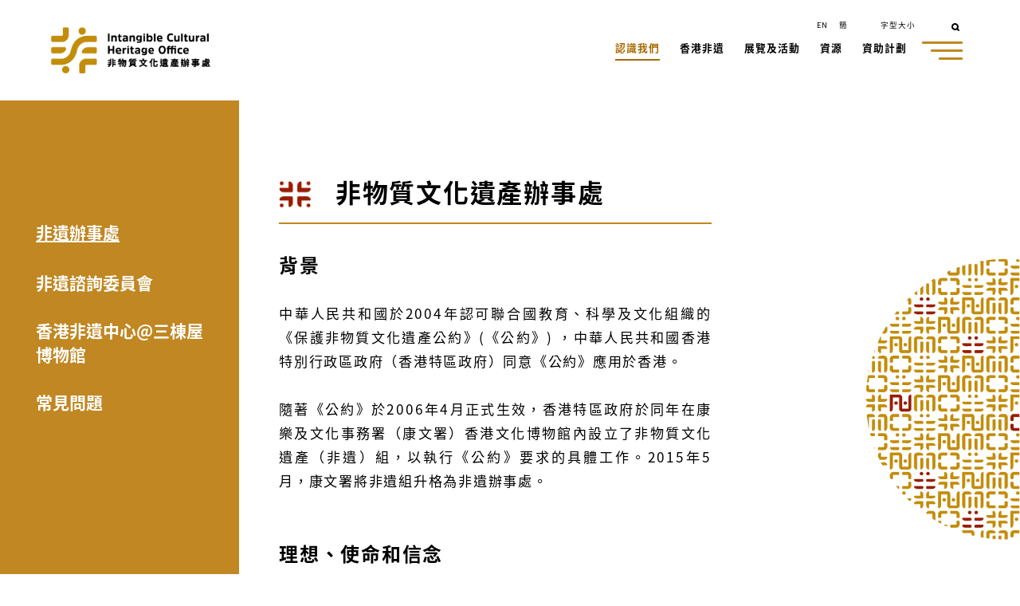

--- FILE ---
content_type: text/html
request_url: https://www.icho.hk/tc/web/icho/intangible_cultural_heritage_office.html
body_size: 135626
content:

			<!DOCTYPE html>
		<html lang="zh-HK" dir="ltr" class="ltr">
<head>
<META http-equiv="Content-Type" content="text/html; charset=utf-8">
<title _tag="common_meta_tc">非遺辦事處 - Home</title>
<meta content="width=device-width, initial-scale=1.0" name="viewport">
<meta content="2025-07-18T00:00:00+08:00" name="date">
<meta content="18/07/2025 00:00:00 AM" name="last-modified">
<script type="text/javascript">
	var breadcrumbId = '1004';
	var revisionTime = '2025.07.18';
	var wcagComplyFlag ='show';		 
</script><script>var presentationId = 'icho_generic';</script>  <link rel="stylesheet" href="/icho-theme/js/plugins/swiper/swiper.min.css"> 
  <link rel="stylesheet" href="/icho-theme/js/plugins/bootstrap/bootstrap.min.css"> 
  <link rel="stylesheet" href="/icho-theme/css/custom.css"> 
  <link href="/icho-theme/css/Noto_Sans_SC.css" rel="stylesheet"> 
  <link href="/icho-theme/css/Noto_Sans_TC.css" rel="stylesheet"> 
  <!-- <link
      href="https://fonts.googleapis.com/css2?family=Noto+Sans+TC:wght@300;400;700&amp;display=swap"
      rel="stylesheet"
    />
    <link
      href="https://fonts.googleapis.com/css2?family=Noto+Sans+SC:wght@300;400;700&amp;display=swap"
      rel="stylesheet"
    /> --> 
  <script type="text/javascript" src="/icho-theme/js/plugins/jquery/jquery-3.5.1.min.js"></script> 
  <script type="text/javascript" src="/icho-theme/js/plugins/bootstrap/bootstrap.min.js"></script> 
  <script type="text/javascript" src="/icho-theme/js/plugins/swiper/swiper.min.js"></script> 
  <script type="text/javascript" src="/icho-theme/js/dialog.js"></script> 
  <script type="text/javascript" src="/icho-theme/js/search.js"></script> 
  <!-- Global site tag (gtag.js) - Google Analytics --> 
   <!-- <script type="text/javascript" src="/icho-theme/js/gtag_js.js"></script> --> 

  <script type="text/javascript" src="/include/js/leftMenu.js"></script> 
<script async src="https://www.googletagmanager.com/gtag/js?id=G-T85BMW8PTS"></script>
<script>
  window.dataLayer = window.dataLayer || [];
  function gtag(){dataLayer.push(arguments);}
  gtag('js', new Date());

  gtag('config', 'G-T85BMW8PTS');
</script>
 
	<script type="text/javascript" src="/html/js/custom/config.js"></script> 
    <link rel="canonical" href="https://www.icho.hk/tc/web/icho/intangible_cultural_heritage_office.html" /> 
     <link href="/icho-theme/images/favicon.ico" rel="icon">
      

<script>
const govSearchURL="https://www.search.gov.hk/jsresult?";
</script>
<script>
/************************ Debug and Error Function Starts *********************************/
var _debug_inputOutput = 'N';
var _debug_level = 0;
var _debug = function(msg1, msg2, debugLevel){
  return;
		if(!debugLevel){debugLevel = 1;}
		if(msg1 == ''){msg1='cditFwk_uiUtil';}
		if(msg2){msg2 = ': '+ msg2}else{msg2='';}
		if(debugLevel <= _debug_level){console.log('> '+msg1+msg2);}
	}
function _debugWarn(msg1, msg2){_debug('**WARNING**'+msg1, msg2, -999);} 
function _debugError(msg1, msg2){_debug('***ERROR***'+msg1, msg2, -999);} 
/************************ Debug and Error Function Starts *********************************/

_debug('[icho_headerCommonInclude2]', 'Start', 2);
_debug('[icho_headerCommonInclude2]', 'presentationId['+presentationId+']', 1);

</script>

<script type="text/javascript" src="/include/breadcrumb_en.js?v=01"></script>
<script type="text/javascript" src="/include/breadcrumb_tc.js?v=01"></script>
<script type="text/javascript" src="/include/breadcrumb_sc.js?v=01"></script>

<style>
#lastReviewDate
{
	margin-left:4px;
}

.aui-w30{width:30%}
.aui-w50{width:50%}
.aui-w70{width:70%}

._bc_ul{
	visibility: hidden;
}

</style> 
  
  <script type="text/javascript">
       var Liferay = {
        Browser: {
          acceptsGzip: function () {
            return true;
          },
          getMajorVersion: function () {
            return 0;
          },
          getRevision: function () {
            return "";
          },
          getVersion: function () {
            return "";
          },
          isAir: function () {
            return false;
          },
          isChrome: function () {
            return false;
          },
          isFirefox: function () {
            return false;
          },
          isGecko: function () {
            return false;
          },
          isIe: function () {
            return false;
          },
          isIphone: function () {
            return false;
          },
          isLinux: function () {
            return false;
          },
          isMac: function () {
            return false;
          },
          isMobile: function () {
            return false;
          },
          isMozilla: function () {
            return true;
          },
          isOpera: function () {
            return false;
          },
          isRtf: function () {
            return false;
          },
          isSafari: function () {
            return false;
          },
          isSun: function () {
            return false;
          },
          isWap: function () {
            return false;
          },
          isWapXhtml: function () {
            return false;
          },
          isWebKit: function () {
            return false;
          },
          isWindows: function () {
            return true;
          },
          isWml: function () {
            return false;
          },
        },
        ThemeDisplay: {
          getCompanyId: function () {
            return "10136";
          },
          getCompanyGroupId: function () {
            return "10174";
          },
          getUserId: function () {
            return "10140";
          },
          getDoAsUserIdEncoded: function () {
            return "";
          },
          getPlid: function () {
            return "23571931";
          },
          getLayoutId: function () {
            return "663";
          },
          getLayoutURL: function () {
            return "/en_US/web/icho/ich_funding_scheme_community-driven-projects";
          },
          isPrivateLayout: function () {
            return "false";
          },
          getParentLayoutId: function () {
            return "660";
          },
          getScopeGroupId: function () {
            return "10969700";
          },
          getParentGroupId: function () {
            return "10969700";
          },
          isImpersonated: function () {
            return false;
          },
          isSignedIn: function () {
            return false;
          },
          getDefaultLanguageId: function () {
            return "en_US";
          },
          getLanguageId: function () {
            return "zh_TW";
          },
          isAddSessionIdToURL: function () {
            return false;
          },
          isFreeformLayout: function () {
            return false;
          },
          isStateExclusive: function () {
            return false;
          },
          isStateMaximized: function () {
            return false;
          },
          isStatePopUp: function () {
            return false;
          },
          getPathContext: function () {
            return "";
          },
          getPathImage: function () {
            return "/image";
          },
          getPathJavaScript: function () {
            return "/html/js";
          },
          getPathMain: function () {
            return "/en_US/c";
          },
          getPathThemeImages: function () {
            return "/icho-theme/images";
          },
          getPathThemeRoot: function () {
            return "/icho-theme/";
          },
          getURLHome: function () {
            return "http://www2.museums.gov.hk/web/portal/home";
          },
          getSessionId: function () {
            return "jUXrmSgcOWE6ZRFWpvYEdw__.node2";
          },
          getPortletSetupShowBordersDefault: function () {
            return false;
          },
        },
        PropsValues: { NTLM_AUTH_ENABLED: false },
      };
      var themeDisplay = Liferay.ThemeDisplay;
      Liferay.AUI = {
        getBaseURL: function () {
          return "http://www2.museums.gov.hk/html/js/aui/";
        },
        getCombine: function () {
          return true;
        },
        getComboPath: function () {
          return "/combo/?browserId=other&minifierType=&languageId=en_US&b=6012&t=1376533632730&p=/html/js&";
        },
        getFilter: function () {
          return {
            replaceStr: function (c, b, a) {
              return b + "m=" + (c.split("/html/js")[1] || "");
            },
            searchExp: "(\\?|&)/([^&]+)",
          };
        },
        getJavaScriptRootPath: function () {
          return "/html/js";
        },
        getLangPath: function () {
          return "aui_lang.jsp?browserId=other&themeId=icho_WAR_ichotheme&colorSchemeId=01&minifierType=js&languageId=en_US&b=6012&t=1376533632730";
        },
        getRootPath: function () {
          return "/html/js/aui/";
        },
      };
      window.YUI_config = {
        base: Liferay.AUI.getBaseURL(),
        comboBase: Liferay.AUI.getComboPath(),
        fetchCSS: false,
        filter: Liferay.AUI.getFilter(),
        lang: themeDisplay.getLanguageId(),
        root: Liferay.AUI.getRootPath(),
      };
      Liferay.currentURL =
        "\x2fen_US\x2fweb\x2ficho\x2fich_funding_scheme_community-driven-projects";
      Liferay.currentURLEncoded =
        "%2Fen_US%2Fweb%2Ficho%2Fich_funding_scheme_community-driven-projects"; 
    </script> 
	<script>
		var nodeId = "";
	</script>
  <link class="lfr-css-file" href="/icho-theme/css/main.css?browserId=other-minifierType=css-languageId=en_US-b=6012-t=1654846881887" rel="stylesheet" type="text/css"/> 
  <style type="text/css"></style> <style type="text/css">
      .slider.ticket_slider .slider-item .bottom .middle-content,
      .ticket_list .ticket-item .bottom .middle-content {
        width: 100%;
      }
      .slider.ticket_slider,
      .ticket_list {
        letter-spacing: normal;
      }
      html[lang="en_US"] .common-liferay-web-content .journal-content-article,
      .highlight_block .common-content,
      header .right .nav-bar > li > a,
      header .right .nav-bar > li > p,
      html[lang="en_US"] header .right .nav-bar .child-menu li a,
      .banner > .title-area .type-title,
      .banner > .title-area .sub-title,
      .banner > .title-area .more,
      html[lang="en_US"] footer .left .other-link a,
      footer .left .other-link p {
        letter-spacing: 1px;
      }
	
	  //generic representativeList custom
	  slider-item{
		max-width: 400px;
	  }
	  @media (max-width: 1500px){
		.slider-item {
			max-width: 400px;
		}
	  }
	  @media (max-width: 992px){
		.slider-item {
			max-width: 300px;
		}
	  }
	  
	  
    </style>
<style type="text/css"></style>
</head>
<body class="controls-visible signed-out public-page inside-page noBanner">
<div id="wrapper">
<header>
	<!-- header starts -->
	<div class="common-wrapper">
<a title="Go to Home" aria-label="Go to Home" href="/tc/web/icho/home.html" class="logo"><img src="/image/journal/article-30987629.png" alt="Intangible Cultural Heritage Office logo white" class="white"><img src="/image/journal/article-30987628.png" alt="Intangible Cultural Heritage Office" class="color"></a>
<div id="header_menu" class="right"><ul class="_bc_ul" data-bcLv="1">	
<li data-bcId="1201"><a target="_self" href="/tc/web/icho/intangible_cultural_heritage_office.html">認識我們</a></li>
<ul class="_bc_ul" data-bcLv="2">	
<li data-bcId="1202"><a target="_self" href="/tc/web/icho/intangible_cultural_heritage_office.html">非遺辦事處</a></li>
<ul class="_bc_ul" data-bcLv="3">	
<li data-bcId="1004"><a target="_self" href="/tc/web/icho/intangible_cultural_heritage_office.html">非遺辦事處</a></li>	
<li data-bcId="1203"><a target="_self" href="/tc/web/icho/financial-figures.html">財務資料</a></li>
</ul>	
<li data-bcId="1204"><a target="_self" href="/tc/web/icho/ich_advisory_committee.html">非遺諮詢委員會</a></li>
<ul class="_bc_ul" data-bcLv="3">	
<li data-bcId="1001"><a target="_self" href="/tc/web/icho/ich_advisory_committee.html">非遺諮詢委員會</a></li>
</ul>	
<li data-bcId="1205"><a target="_self" href="/tc/web/icho/sam_tung_uk_museum.html">香港非遺中心@三棟屋博物館</a></li>
<ul class="_bc_ul" data-bcLv="3">	
<li data-bcId="1013"><a target="_self" href="/tc/web/icho/sam_tung_uk_museum.html">香港非遺中心@三棟屋博物館</a></li>	
<li data-bcId="1010"><a target="_self" href="/tc/web/icho/admission-requirement.html">入場安排</a></li>	
<li data-bcId="1206"><a target="_self" href="/tc/web/icho/inclement-weather-arrangements.html">惡劣天氣特別措施</a></li>	
<li data-bcId="1012"><a target="_self" href="/tc/web/icho/visiting-rules.html">參觀守則</a></li>
</ul>	
<li data-bcId="1207"><a target="_self" href="/tc/web/icho/faq.html">常見問題</a></li>
<ul class="_bc_ul" data-bcLv="3">	
<li data-bcId="1014"><a target="_self" href="/tc/web/icho/faq.html">常見問題</a></li>
</ul>
</ul>	
<li data-bcId="1208"><a target="_self" href="/tc/web/icho/what_is_intangible_cultural_heritage.html">香港非遺</a></li>
<ul class="_bc_ul" data-bcLv="2">	
<li data-bcId="1231"><a target="_self" href="/tc/web/icho/what_is_intangible_cultural_heritage.html">甚麼是非遺</a></li>	
<li data-bcId="1572"><a target="_self" href="/tc/web/icho/ich_inventory_of_hong_kong.html">非遺清單</a></li>	
<li data-bcId="1209"><a target="_self" href="/tc/web/icho/the_representative_list_of_hkich.html">代表作名錄</a></li>
<ul class="_bc_ul" data-bcLv="3">	
<li data-bcId="1580"><a target="_self" href="/tc/web/icho/past_representative_list_of_the_ich_inventory.html">首份香港非遺代表作名錄</a></li>	
<li data-bcId="1015"><a target="_self" href="/tc/web/icho/representative_list_ancestral-worship.html">宗族春秋二祭</a></li>	
<li data-bcId="1016"><a target="_self" href="/tc/web/icho/representative_list_bamboo_theatre.html">戲棚搭建技藝</a></li>	
<li data-bcId="1017"><a target="_self" href="/tc/web/icho/representative_list_cantoneseopera.html">粵劇</a></li>	
<li data-bcId="1018"><a target="_self" href="/tc/web/icho/representative_list_cheongsam_kwan_kwa.html">香港中式長衫 和裙褂製作技藝</a></li>	
<li data-bcId="1019"><a target="_self" href="/tc/web/icho/representative_list_cheungchau.html">長洲太平清醮</a></li>	
<li data-bcId="1020"><a target="_self" href="/tc/web/icho/representative_list_guqin.html">古琴藝術（斲琴技藝）</a></li>	
<li data-bcId="1021"><a target="_self" href="/tc/web/icho/representative_list_herbaltea.html">涼茶</a></li>	
<li data-bcId="1022"><a target="_self" href="/tc/web/icho/representative_list_milk_tea.html">港式奶茶製作技藝</a></li>	
<li data-bcId="1003"><a target="_self" href="/tc/web/icho/representative_list_nanyin.html">南音</a></li>	
<li data-bcId="1023"><a target="_self" href="/tc/web/icho/representative_list_paper_crafting.html">紮作技藝</a></li>	
<li data-bcId="1025"><a target="_self" href="/tc/web/icho/representative_list_pokfulam_fire_dragon.html">中秋節—薄扶林舞火龍</a></li>	
<li data-bcId="1027"><a target="_self" href="/tc/web/icho/representative_list_quanzhen.html">全真道堂科儀音樂</a></li>	
<li data-bcId="1026"><a target="_self" href="/tc/web/icho/representative_list_sek_pun.html">食盆</a></li>	
<li data-bcId="1024"><a target="_self" href="/tc/web/icho/representative_list_taihang.html">中秋節—大坑舞火龍</a></li>	
<li data-bcId="1028"><a target="_self" href="/tc/web/icho/representative_list_taio.html">大澳端午龍舟遊涌</a></li>	
<li data-bcId="1029"><a target="_self" href="/tc/web/icho/representative_list_tin_hau.html">香港天后誕</a></li>	
<li data-bcId="1030"><a target="_self" href="/tc/web/icho/representative_list_unicorn.html">西貢坑口客家舞麒麟</a></li>	
<li data-bcId="1031"><a target="_self" href="/tc/web/icho/representative_list_wongtaisin.html">黄大仙信俗</a></li>	
<li data-bcId="1032"><a target="_self" href="/tc/web/icho/representative_list_yulan.html">香港潮人盂蘭勝會</a></li>	
<li data-bcId="1033"><a target="_self" href="/tc/web/icho/representative_list_zhengyi.html">正一道教儀式傳統</a></li>	
<li data-bcId="1034"><a target="_self" href="/tc/web/icho/the_representative_list_of_hkich.html">代表作名錄</a></li>
</ul>	
<li data-bcId="1603"><a target="_self" href="/tc/web/icho/national_list_of_ich.html">國家級非遺代表性<br />項目名錄</a></li>
</ul>	
<li data-bcId="1232"><a target="_self" href="/tc/hk_muse_fest_2025_carnival.html">展覽及活動</a></li>
<ul class="_bc_ul" data-bcLv="2">	
<li data-bcId="1040"><a target="_self" href="/tc/web/icho/exhibition.html">展覽</a></li>
<ul class="_bc_ul" data-bcLv="3">	
<li data-bcId="1663"><a target="_self" href="/tc/web/icho/ICHxScience_Decoding_ICHFood.html">非遺x科學 – 解碼非遺美食</a></li>	
<li data-bcId="1655"><a target="_self" href="/tc/web/icho/new_momentum.html">「非遺新動力——人文灣區 璀璨非遺︰粵港澳大灣區非物質文化遺產匯」展覽</a></li>	
<li data-bcId="1301"><a target="_self" href="/tc/web/icho/traces_of_human_touch.html">人為．非遺 — 香港非物質文化遺產展覽</a></li>	
<li data-bcId="1041"><a target="_self" href="/tc/web/icho/lost_and_sound_exhibition_series_1.html">循聲覓道展覽系列一：香港節慶與民間工藝</a></li>	
<li data-bcId="1042"><a target="_self" href="/tc/web/icho/lost_and_sound_exhibition_series_2.html">循聲覓道展覽系列二：日常．非常</a></li>	
<li data-bcId="1043"><a target="_self" href="/tc/web/icho/lost_and_sound_exhibition_series_3.html">循聲覓道展覽系列三：三棟屋與傳統鄉村文化</a></li>
</ul>	
<li data-bcId="1006"><a target="_self" href="/tc/web/icho/public_programme.html">公眾活動</a></li>
<ul class="_bc_ul" data-bcLv="3">	
<li data-bcId="1214"><a target="_self" href="/tc/web/icho/assessment_criteria.html">公眾節目甄選準則</a></li>	
<li data-bcId="1046"><a target="_self" href="/tc/web/icho/invitation_for_specialists.html">誠徵專業工作人員</a></li>	
<li data-bcId="1045"><a target="_self" href="/tc/web/icho/fun_in_ich.html">發現非遺</a></li>	
<li data-bcId="1088"><a target="_self" href="/tc/web/icho/meet_the_masters.html">師傅到！</a></li>	
<li data-bcId="1633"><a target="_self" href="/tc/web/icho/mobile_ich_public_programme_2025.html">「移動非遺」公眾活動</a></li>	
<li data-bcId="1242"><a target="_self" href="/tc/web/icho/funded-activities1.html">資助活動</a></li>
</ul>	
<li data-bcId="1047"><a target="_self" href="/tc/web/icho/education_programmes1.html">教育活動</a></li>
<ul class="_bc_ul" data-bcLv="3">	
<li data-bcId="1302"><a target="_self" href="/tc/web/icho/exhibition_panels.html">非遺展覽到校服務</a></li>	
<li data-bcId="1594"><a target="_self" href="/tc/web/icho/ich_domain_2025-2027.html">非遺大本營</a></li>	
<li data-bcId="1634"><a target="_self" href="/tc/web/icho/mobile_ich_school_programme_2025.html">「移動非遺」學校教育活動</a></li>
</ul>	
<li data-bcId="1251"><a target="_self" href="/tc/web/icho/guided_tour_services.html">導賞服務</a></li>
<ul class="_bc_ul" data-bcLv="3">	
<li data-bcId="1252"><a target="_self" href="/tc/web/icho/audio_guide.html">語音導賞</a></li>	
<li data-bcId="1262"><a target="_self" href="/tc/web/icho/public_guide_tour_services.html">公眾導賞</a></li>	
<li data-bcId="1503"><a target="_self" href="/tc/web/icho/group_visit.html">團體導賞</a></li>
</ul>	
<li data-bcId="1057"><a target="_self" href="/tc/web/icho/past_exhibitions.html">展覽回顧</a></li>
<ul class="_bc_ul" data-bcLv="3">	
<li data-bcId="1662"><a target="_self" href="/tc/web/icho/asian_ethnic_cultural_performances_2025.html">2025 亞裔藝采+ 2025：盛舞動影—民族服飾展</a></li>	
<li data-bcId="1653"><a target="_self" href="/tc/web/icho/Vespere_Tuen_Mun_2025.html">2025 夜屯園 – 香港非遺項目展示</a></li>	
<li data-bcId="1639"><a target="_self" href="/tc/web/icho/moonlit_ich_shining_with_brilliant_boats_and_lanterns.html">2025 香港非物質文化遺產 — 傳統花燈紮作技藝展示</a></li>	
<li data-bcId="1657"><a target="_self" href="/tc/web/icho/hong_kong_week_2025_seoul.html">2025「香港周2025@首爾」開幕典禮 — 香港非物質文化遺產展示</a></li>	
<li data-bcId="1636"><a target="_self" href="/tc/web/icho/delights_of_ich_traditional_craftsmanship.html">2025「賞悅非遺：傳統手工藝」展覽</a></li>	
<li data-bcId="1593"><a target="_self" href="/tc/web/icho/genesis_and_spirit_2025.html">2025根與魂 — 物華天寶 非常客家︰江西省非物質文化遺產展演</a></li>	
<li data-bcId="1565"><a target="_self" href="/tc/web/icho/auspicious_ich_of_the_greater_bay_area.html">2025「同心迎國慶 — 粵港澳大灣區非遺匯瑞」展覽</a></li>	
<li data-bcId="1591"><a target="_self" href="/tc/web/icho/new_year_in_shenzhen.html">2025 "人文灣區．璀璨非遺" 粵港澳大灣區非物質文化遺產匯展覽</a></li>	
<li data-bcId="1569"><a target="_self" href="/tc/web/icho/united_pandas_of_sichuan.html">2025「同心熊貓海濱遊 非遺文化齊體驗」展覽</a></li>	
<li data-bcId="1588"><a target="_self" href="/tc/web/icho/glittering_fish_lanterns.html">2025 香港非物質文化遺產 — 傳統花燈紮作技藝展示</a></li>	
<li data-bcId="1571"><a target="_self" href="/tc/web/icho/to_pass_on_know_more_about_ich.html">2024「傳承」活動系列：非遺知多啲</a></li>	
<li data-bcId="1564"><a target="_self" href="/tc/web/icho/exhibition_on_punti_wai_tau_qilin.html">2024 香港傳統紮作技藝課程系列2——本地圍頭麒麟紮作展覽</a></li>	
<li data-bcId="1566"><a target="_self" href="/tc/web/icho/sik_sik_yuen_ich_lantern_festival_exhibition.html">2024 賀國慶七十五周年 嗇色園非遺薈萃綵燈節</a></li>	
<li data-bcId="1562"><a target="_self" href="/tc/web/icho/phoenix_dancing_with_the_full_moon_to_celebrate_the_national_day.html">2024 香港非物質文化遺產 — 傳統花燈紮作技藝展示</a></li>	
<li data-bcId="1570"><a target="_self" href="/tc/web/icho/student_work_rabbit_lanterns.html">2024「民間手藝．紮作傳承」學員作品展 — 兔仔燈籠</a></li>	
<li data-bcId="1549"><a target="_self" href="/tc/web/icho/discover_intangible_cultural_heritage.html">2024「埗」捉‧非遺：非遺文化學堂 — 同「埗」看非遺</a></li>	
<li data-bcId="1555"><a target="_self" href="/tc/web/icho/ich_internship_southern_district.html">2024 實踐非遺 — 南區非物質文化遺產展覽</a></li>	
<li data-bcId="1558"><a target="_self" href="/tc/web/icho/2024_south_china_book_festival.html">2024南國書香節：騰飛創意—香港館</a></li>	
<li data-bcId="1550"><a target="_self" href="/tc/web/icho/ich_illuminates_life.html">2024《非遺點亮生活》非遺交流展</a></li>	
<li data-bcId="1541"><a target="_self" href="/tc/web/icho/gxlu.html">2024 桂港文化交流活動系列 – 旅遊文化展覽</a></li>	
<li data-bcId="1539"><a target="_self" href="/tc/web/icho/taste_of_ICH_2.html">2024「非遺知味」巡迴展覽</a></li>	
<li data-bcId="1538"><a target="_self" href="/tc/web/icho/exhibition_on_fa_pau.html">2024香港傳統紮作技藝課程系列2 — 花炮紮作展覽</a></li>	
<li data-bcId="1535"><a target="_self" href="/tc/web/icho/dancing_dragon_with_lanterns.html">2024 龍躍花燈．喜迎新歲</a></li>	
<li data-bcId="1529"><a target="_self" href="/tc/web/icho/taste_of_ICH.html">2024「非遺知味」巡迴展覽</a></li>	
<li data-bcId="1532"><a target="_self" href="/tc/web/icho/a_journey_into_the_past_and_present.html">2024 今昔—香港非物質文化遺產展覽</a></li>	
<li data-bcId="1527"><a target="_self" href="/tc/web/icho/gdeto_2023.html">2023 港才港藝</a></li>	
<li data-bcId="1516"><a target="_self" href="/tc/web/icho/hongkongweek_2023.html">香港周2023@曼谷</a></li>	
<li data-bcId="1517"><a target="_self" href="/tc/web/icho/2023-lantern-making-exhibition.html">2023 香港非物質文化遺產—傳統花燈紮作技藝展示</a></li>	
<li data-bcId="1512"><a target="_self" href="/tc/web/icho/traditional_arts_and_crafts.html">2023「紙紮工藝在香港：歷史、傳承與創新」展覽</a></li>	
<li data-bcId="1505"><a target="_self" href="/tc/web/icho/genesis_and_spirit_2023.html">2023 根與魂 - 茶和天下．雅集︰浙江茶文化生活主題展演</a></li>	
<li data-bcId="1247"><a target="_self" href="/tc/web/icho/delights_of_ich.html">2023 賞悅非遺 – 香港非遺線下展播</a></li>	
<li data-bcId="1245"><a target="_self" href="/tc/web/icho/2023-lantern-making.html">2023 傳統花燈紮作技藝展示</a></li>	
<li data-bcId="1246"><a target="_self" href="/tc/web/icho/studentwork_exhibition.html">2022「民間手藝•紮作傳承」學員作品展</a></li>	
<li data-bcId="1052"><a target="_self" href="/tc/web/icho/2021_shanghai.html">2021「香港非物質文化遺產」展覽</a></li>	
<li data-bcId="1055"><a target="_self" href="/tc/web/icho/genesis_and_spirit.html">2021 根與魂—寧夏回族自治區非物質文化遺產線上展演活動</a></li>	
<li data-bcId="1241"><a target="_self" href="/tc/web/icho/jiao_festival_shataukok_exhibition.html">2021 沙頭角慶春約太平清醮展覽</a></li>	
<li data-bcId="1054"><a target="_self" href="/tc/web/icho/folkfestivalinthesedays_exhibition.html">2020「那些年的節慶」展覽</a></li>	
<li data-bcId="1077"><a target="_self" href="/tc/web/icho/past_exhit_28.html">2020「口傳心授系列 II：香港非物質文化遺產代表作名錄 」展覽</a></li>	
<li data-bcId="1060"><a target="_self" href="/tc/web/icho/past_exhit27.html">2019 口傳心授 ─ 香港非物質文化遺產展</a></li>	
<li data-bcId="1076"><a target="_self" href="/tc/web/icho/past_exhit_26.html">2019 繼承 — 日本非物質文化遺產展覽</a></li>	
<li data-bcId="1220"><a target="_self" href="/tc/web/icho/past_exhit_25.html">香港非物質文化遺產 — 傳統花燈紮作技藝展示</a></li>	
<li data-bcId="1074"><a target="_self" href="/tc/web/icho/past_exhit_24.html">2019 根與魂 — 青未了 ‧ 山東非物質文化遺產展演</a></li>	
<li data-bcId="1059"><a target="_self" href="/tc/web/icho/past_exhit23.html">2019 二零一九年香港花卉展覽：「香港非物質文化遺產 ─ 傳統紮作技藝展示」</a></li>	
<li data-bcId="1219"><a target="_self" href="/tc/web/icho/past_exhit_22.html">2019 香港非物質文化遺產 — 傳統紮作技藝展示</a></li>	
<li data-bcId="1058"><a target="_self" href="/tc/web/icho/past_exhit21.html">2019 國家非物質文化遺產展示保護基地系列活動 『口傳心授：香港特別行政區非物質文化遺產』展示月</a></li>	
<li data-bcId="1072"><a target="_self" href="/tc/web/icho/past_exhit_20.html">2018 妙繪 · 香港非遺</a></li>	
<li data-bcId="1218"><a target="_self" href="/tc/web/icho/past_exhit_19.html">2018 香港非物質文化遺產 — 傳統紮作技藝展示</a></li>	
<li data-bcId="1217"><a target="_self" href="/tc/web/icho/past_exhit_18.html">2018 香港非物質文化遺產 — 傳統紮作技藝展示</a></li>	
<li data-bcId="1068"><a target="_self" href="/tc/web/icho/past_exhit_17.html">2017 口傳心授：香港非物質文化遺產展覽</a></li>	
<li data-bcId="1048"><a target="_self" href="/tc/web/icho/past_exhit_16.html">2017 香港非物質文化遺產代表作名錄 ─ 傳統花燈紮作技藝展示</a></li>	
<li data-bcId="1067"><a target="_self" href="/tc/web/icho/past_exhit_15.html">2017 根與魂—憶江南 ‧ 浙江非物質文化遺產展覽</a></li>	
<li data-bcId="1066"><a target="_self" href="/tc/web/icho/past_exhit_14.html">2017 香港非物質文化遺產 - 傳統花燈紮作工藝展示</a></li>	
<li data-bcId="1064"><a target="_self" href="/tc/web/icho/past_exhit_12.html">2016 香港非物質文化遺產 - 傳統花燈紮作工藝展示</a></li>	
<li data-bcId="1065"><a target="_self" href="/tc/web/icho/past_exhit_13.html">2016 客家功夫三百年：數碼時代中的文化傳承</a></li>	
<li data-bcId="1062"><a target="_self" href="/tc/web/icho/past_exhit_10.html">2016 香港非物質文化遺產 -「傳統花燈紮作工藝」展覽</a></li>	
<li data-bcId="1063"><a target="_self" href="/tc/web/icho/past_exhit_11.html">2016 香港非物質文化遺產 -「南龍紮作技藝」展覽</a></li>	
<li data-bcId="1061"><a target="_self" href="/tc/web/icho/past_exhit_1.html">2015 根與魂—甘肅非物質文化遺產展覽及講座</a></li>	
<li data-bcId="1071"><a target="_self" href="/tc/web/icho/past_exhit_2.html">2014 非常香港—傳統風俗文化展覽</a></li>	
<li data-bcId="1078"><a target="_self" href="/tc/web/icho/past_exhit_3.html">2014 香江琴緣</a></li>	
<li data-bcId="1079"><a target="_self" href="/tc/web/icho/past_exhit_4.html">2013 根與魂—貴州非物質文化遺產展覽</a></li>	
<li data-bcId="1080"><a target="_self" href="/tc/web/icho/past_exhit_5.html">2012《西蜀天工》 - 四川非物質文化遺產（技藝展覽）</a></li>	
<li data-bcId="1081"><a target="_self" href="/tc/web/icho/past_exhit_6.html">2011 根與魂 - 中國非物質文化遺產展覽</a></li>	
<li data-bcId="1082"><a target="_self" href="/tc/web/icho/past_exhit_7.html">2011 申報第三批國家級非物質文化遺產名錄：香港項目</a></li>	
<li data-bcId="1083"><a target="_self" href="/tc/web/icho/past_exhit_8.html">2010 元朗馬田村金龍</a></li>	
<li data-bcId="1084"><a target="_self" href="/tc/web/icho/past_exhit_9.html">2009 中國非物質文化遺產展</a></li>	
<li data-bcId="1589"><a target="_self" href="/tc/web/icho/guo_nian_exhibition_of_the_spring_festival.html">2025「過年——春節主題展」展覽</a></li>	
<li data-bcId="1644"><a target="_self" href="/tc/Vespere_Tuen_Mun_2025.html">夜屯園2025 – 香港非遺項目展示</a></li>
</ul>	
<li data-bcId="1107"><a target="_self" href="/tc/web/icho/past_events.html">活動回顧</a></li>
<ul class="_bc_ul" data-bcLv="3">	
<li data-bcId="1664"><a target="_self" href="/tc/web/icho/2026_fun_in_ich.html">2026 發現非遺</a></li>	
<li data-bcId="1654"><a target="_self" href="/tc/web/icho/dynamic_ich_fun_day_2025.html">2025「香港博物館節2025」—「全．動非遺」同樂日</a></li>	
<li data-bcId="1638"><a target="_self" href="/tc/web/icho/shenzhen_hong_kong_hakka_ich.html">2025 深港客家非遺︰客家建築導賞及鶴湖新居立體模型工作坊</a></li>	
<li data-bcId="1650"><a target="_self" href="/tc/web/icho/hk_muse_fest_2025_carnival.html">2025「香港博物館節2025」—「繽FUN博物館嘉年華」</a></li>	
<li data-bcId="1656"><a target="_self" href="/tc/web/icho/new_generation_research_and_training_programme_on_macaos_ich_2025.html">2025 澳門非物質文化遺產新生代研培計劃2025—學員訪港交流活動</a></li>	
<li data-bcId="1595"><a target="_self" href="/tc/web/icho/hk_ich_month_2025.html">2025香港非遺月</a></li>	
<li data-bcId="1627"><a target="_self" href="/tc/web/icho/tai_o_dragon_boat_2025.html">2025大澳端午龍舟遊涌特備節目</a></li>	
<li data-bcId="1621"><a target="_self" href="/tc/web/icho/museum_summit_2025_pre-summit_programme.html">2025「博物館高峰論壇2025」會前活動</a></li>	
<li data-bcId="1602"><a target="_self" href="/tc/web/icho/2025-fun-in-ich.html">2025 發現非遺</a></li>	
<li data-bcId="1584"><a target="_self" href="/tc/web/icho/ddhk_2024.html">2025 #ddHK設計#香港地</a></li>	
<li data-bcId="1586"><a target="_self" href="/tc/web/icho/steamer_making_technique_and_bamboo_art.html">2025 傳統x創新：蒸籠製作與當代竹藝</a></li>	
<li data-bcId="1587"><a target="_self" href="/tc/web/icho/2025_meet_the_masters.html">2025 師傅到</a></li>	
<li data-bcId="1568"><a target="_self" href="/tc/web/icho/hk_muse_fest_2024.html">2024 香港博物館節2024 — 「架勢非遺」同樂日</a></li>	
<li data-bcId="1567"><a target="_self" href="/tc/web/icho/hk_muse_fest_2024_carnival.html">2024 香港博物館節2024 — 繽FUN博物館嘉年華</a></li>	
<li data-bcId="1563"><a target="_self" href="/tc/web/icho/sik_sik_yuen_ich_lantern_festival.html">2024 賀國慶七十五周年 嗇色園非遺薈萃綵燈節</a></li>	
<li data-bcId="1592"><a target="_self" href="/tc/web/icho/ich_in_communities_2024.html">2024年「非遺在社區」文化交流系列活動</a></li>	
<li data-bcId="1049"><a target="_self" href="/tc/web/icho/ich_domain.html">2024 非遺大本營</a></li>	
<li data-bcId="1540"><a target="_self" href="/tc/web/icho/ich_extraordinary_chinese_martial_arts_and_films.html">2024《文又得武又得》武．影．「非」凡</a></li>	
<li data-bcId="1542"><a target="_self" href="/tc/web/icho/tai_o_dragon_boat_2024.html">2024 大澳端午龍舟遊涌特備節目</a></li>	
<li data-bcId="1548"><a target="_self" href="/tc/web/icho/ich_june_2024.html">2024 非遺六月</a></li>	
<li data-bcId="1543"><a target="_self" href="/tc/web/icho/cultural_and_natural_heritage_day_2024.html">2024「手藝．守藝」文化和自然遺產日</a></li>	
<li data-bcId="1510"><a target="_self" href="/tc/web/icho/ich_hub_education_programmes.html">2024 人為．非遺 - 教育節目</a></li>	
<li data-bcId="1528"><a target="_self" href="/tc/web/icho/hakka_dialect_beginner_course.html">2024 客家話初級班</a></li>	
<li data-bcId="1051"><a target="_self" href="/tc/web/icho/ich_mobile.html">2024「移動．非遺」學校教育活動</a></li>	
<li data-bcId="1243"><a target="_self" href="/tc/web/icho/ich-mobile-public-programme.html">2024「移動．非遺」公眾活動</a></li>	
<li data-bcId="1534"><a target="_self" href="/tc/web/icho/2024-fun-in-ich.html">2024 發現非遺</a></li>	
<li data-bcId="1533"><a target="_self" href="/tc/web/icho/tin_hau_festival_conference.html">2024 香港天后誕研討會</a></li>	
<li data-bcId="1530"><a target="_self" href="/tc/web/icho/2024_meet_the_masters.html">2024 師傅到</a></li>	
<li data-bcId="1525"><a target="_self" href="/tc/web/icho/ich_in_communities.html">2023「非遺在社區」全國工作經驗交流活動</a></li>	
<li data-bcId="1519"><a target="_self" href="/tc/web/icho/muse_fest_hk_2023.html">2023「這一站．非遺」同樂日</a></li>	
<li data-bcId="1521"><a target="_self" href="/tc/web/icho/foshan_qiuse_parade.html">2023年廣東非遺周暨佛山秋色巡遊活動</a></li>	
<li data-bcId="1524"><a target="_self" href="/tc/web/icho/2023_ich_exchange_conference.html">2023粵港澳大灣區非物質文化遺產交流大會</a></li>	
<li data-bcId="1518"><a target="_self" href="/tc/web/icho/plaques_presentation_national_ich.html">2023 國家級非遺代表性項目頒牌儀式</a></li>	
<li data-bcId="1511"><a target="_self" href="/tc/web/icho/ddhk.html">2023 #ddHK設計#香港地</a></li>	
<li data-bcId="1537"><a target="_self" href="/tc/web/icho/wonder_of_wonder.html">2023「遺想天開港澳行」暨南大學香港考察團</a></li>	
<li data-bcId="1513"><a target="_self" href="/tc/web/icho/life_festival_dongguan.html">2023 非遺生活節</a></li>	
<li data-bcId="1514"><a target="_self" href="/tc/web/icho/heritage_day_nansha.html">2023 文化和自然遺產日</a></li>	
<li data-bcId="1303"><a target="_self" href="/tc/web/icho/tai_o_dragon_boat_2023.html">2023 大澳端午龍舟遊涌特備節目</a></li>	
<li data-bcId="1249"><a target="_self" href="/tc/web/icho/meet-the-masters-2023-past-event.html">2023 師傅到</a></li>	
<li data-bcId="1248"><a target="_self" href="/tc/web/icho/2023-fun-in-ich.html">2023 發現非遺</a></li>	
<li data-bcId="1526"><a target="_self" href="/tc/web/icho/2022_meet_the_masters.html">2022 師傅到</a></li>	
<li data-bcId="1264"><a target="_self" href="/tc/web/icho/ich-fun-day.html">2022「樂在非遺」同樂日</a></li>	
<li data-bcId="1104"><a target="_self" href="/tc/web/icho/singing_nanyin_as_we_go.html">2022 南音游記 — 行到邊 ꞏ 唱到邊</a></li>	
<li data-bcId="1087"><a target="_self" href="/tc/web/icho/ich_seminar.html">2022 香港長衫技藝非遺研討會</a></li>	
<li data-bcId="1223"><a target="_self" href="/tc/web/icho/2022_fun_in_ich.html">2022「發現非遺」系列</a></li>	
<li data-bcId="1089"><a target="_self" href="/tc/web/icho/muse_fest_hk_2021_making_joy_ich_fun_day.html">2021 香港博物館節 —「再覓非遺」尋樂日</a></li>	
<li data-bcId="1102"><a target="_self" href="/tc/web/icho/past_event48.html">2021「發現非遺」系列</a></li>	
<li data-bcId="1101"><a target="_self" href="/tc/web/icho/past_event47.html">2021「非遺進校園」節目系列</a></li>	
<li data-bcId="1100"><a target="_self" href="/tc/web/icho/past_event46.html">2020 發現非遺</a></li>	
<li data-bcId="1120"><a target="_self" href="/tc/web/icho/past_event45.html">2020「非遺傳承 ─ 族群移居與香港非物質文化遺產」講座系列</a></li>	
<li data-bcId="1099"><a target="_self" href="/tc/web/icho/past_event42.html">2019「發現非遺」系列</a></li>	
<li data-bcId="1086"><a target="_self" href="/tc/web/icho/398.html">2019 非遺傳承講座「解構男女裝長衫：美學與工藝」</a></li>	
<li data-bcId="1152"><a target="_self" href="/tc/web/icho/past_event37.html">2019「大澳端午龍舟遊涌與非物質文化遺產」講座</a></li>	
<li data-bcId="1098"><a target="_self" href="/tc/web/icho/past_event36.html">2019 非遺大使訓練課程 – 「童」心看非遺</a></li>	
<li data-bcId="1097"><a target="_self" href="/tc/web/icho/past_event35.html">2018「發現非遺」系列節目</a></li>	
<li data-bcId="1151"><a target="_self" href="/tc/web/icho/past_event30.html">2018 非遺大使訓練課程 ─「童」賞非遺新角度</a></li>	
<li data-bcId="1149"><a target="_self" href="/tc/web/icho/past_event29.html">2018「發現非遺」同樂日</a></li>	
<li data-bcId="1096"><a target="_self" href="/tc/web/icho/past_event27.html">2018「大澳端午龍舟遊涌」考察活動</a></li>	
<li data-bcId="1095"><a target="_self" href="/tc/web/icho/past_event25.html">2018 第二屆坑口非物質文化遺產活動日</a></li>	
<li data-bcId="1093"><a target="_self" href="/tc/web/icho/past_event23.html">2018 香港花卉展覽：花花世界賞非遺</a></li>	
<li data-bcId="1094"><a target="_self" href="/tc/web/icho/past_event22.html">2018「口傳心授系列 II：香港非物質文化遺產代表作名錄 」展覽配套活動</a></li>	
<li data-bcId="1148"><a target="_self" href="/tc/web/icho/past_event21.html">2018 非遺同樂日</a></li>	
<li data-bcId="1147"><a target="_self" href="/tc/web/icho/past_event20.html">2017 細說新唱．南音</a></li>	
<li data-bcId="1146"><a target="_self" href="/tc/web/icho/past_event19.html">2017「非遺深度賞」同樂日暨《一脈相承：傳承．傳情》短片啟播</a></li>	
<li data-bcId="1145"><a target="_self" href="/tc/web/icho/past_event18.html">2017 非遺任務 ─ 大坑火龍紮作教室</a></li>	
<li data-bcId="1144"><a target="_self" href="/tc/web/icho/past_event17.html">2017「金茶王」的港式奶茶製作秘技—示範 x 嚐味 x 體驗</a></li>	
<li data-bcId="1143"><a target="_self" href="/tc/web/icho/past_event16.html">2017「大澳端午龍舟遊涌」考察活動</a></li>	
<li data-bcId="1142"><a target="_self" href="/tc/web/icho/past_event15.html">2017 坑口非物質文化遺產活動日</a></li>	
<li data-bcId="1091"><a target="_self" href="/tc/web/icho/past_event14.html">2017 「非遺任務 ─ 我要做傳承人」系列之「十項」全能基本功</a></li>	
<li data-bcId="1141"><a target="_self" href="/tc/web/icho/past_event13.html">2017「長洲太平清醮」講座及飄色製作分享</a></li>	
<li data-bcId="1140"><a target="_self" href="/tc/web/icho/past_event12.html">2017 非遺傳承迎新歲</a></li>	
<li data-bcId="1139"><a target="_self" href="/tc/web/icho/past_event11.html">2016「非遺任務 ─ 我要做傳承人」系列</a></li>	
<li data-bcId="1090"><a target="_self" href="/tc/web/icho/past_event10.html">2016 非物質文化遺產市集</a></li>	
<li data-bcId="1157"><a target="_self" href="/tc/web/icho/past_event9.html">2016 非遺任務 ─ 大坑火龍紮作教室</a></li>	
<li data-bcId="1156"><a target="_self" href="/tc/web/icho/past_event8.html">2016 區區有「盂蘭」講座系列</a></li>	
<li data-bcId="1155"><a target="_self" href="/tc/web/icho/past_event7.html">2016「非遺樂在夏令時」同樂日</a></li>	
<li data-bcId="1153"><a target="_self" href="/tc/web/icho/past_event5.html">2016「非遺樂在三棟屋」同樂日</a></li>	
<li data-bcId="1150"><a target="_self" href="/tc/web/icho/past_event3.html">2016「大澳端午龍舟遊涌及非物質文化遺產」講座</a></li>	
<li data-bcId="1092"><a target="_self" href="/tc/web/icho/past_event2.html">2016「長洲太平清醮」講座及飄色製作分享</a></li>	
<li data-bcId="1138"><a target="_self" href="/tc/web/icho/past_event1.html">2015 大坑火龍紮作示範講座</a></li>
</ul>
</ul>	
<li data-bcId="1557"><a target="_self" href="/tc/web/icho/ichonline.html">資源</a></li>
<ul class="_bc_ul" data-bcLv="2">	
<li data-bcId="1552"><a target="_self" href="/tc/web/icho/educational_resources.html">教育資源</a></li>	
<li data-bcId="1035"><a target="_self" href="/tc/web/icho/ichonline.html">瞬間看非遺</a></li>
<ul class="_bc_ul" data-bcLv="3">	
<li data-bcId="1585"><a target="_self" href="/tc/web/icho/nanyin_video.html">非遺樂韻</a></li>	
<li data-bcId="1036"><a target="_self" href="/tc/web/icho/live-streaming.html">節目重溫</a></li>	
<li data-bcId="1037"><a target="_self" href="/tc/web/icho/video.html">影音短片</a></li>	
<li data-bcId="1631"><a target="_self" href="/tc/web/icho/funding_scheme_products.html">資助計劃成品</a></li>
</ul>	
<li data-bcId="1039"><a target="_self" href="/tc/web/icho/research_and_publications.html">研究及出版</a></li>
<ul class="_bc_ul" data-bcLv="3">	
<li data-bcId="1038"><a target="_self" href="/tc/web/icho/e_publications.html">電子刊物</a></li>
</ul>
</ul>	
<li data-bcId="1225"><a target="_self" href="/tc/web/icho/ich_funding_scheme_introduction.html">資助計劃</a></li>
<ul class="_bc_ul" data-bcLv="2">	
<li data-bcId="1124"><a target="_self" href="/tc/web/icho/ich_funding_scheme_introduction.html">簡介</a></li>	
<li data-bcId="1522"><a target="_self" href="/tc/web/icho/ich_funding_scheme_application.html">資助申請</a></li>	
<li data-bcId="1226"><a target="_self" href="/tc/web/icho/ich_funding_scheme_partnership-projects.html">伙伴合作項目</a></li>
<ul class="_bc_ul" data-bcLv="3">	
<li data-bcId="1125"><a target="_self" href="/tc/web/icho/ich_funding_scheme_partnership-projects.html">伙伴合作項目</a></li>
</ul>	
<li data-bcId="1227"><a target="_self" href="/tc/web/icho/ich_funding_scheme_community-driven-projects.html">社區主導項目</a></li>
<ul class="_bc_ul" data-bcLv="3">	
<li data-bcId="1126"><a target="_self" href="/tc/web/icho/ich_funding_scheme_community-driven-projects.html">社區主導項目</a></li>
</ul>	
<li data-bcId="1229"><a target="_self" href="/tc/web/icho/ich_funding_scheme_funded-projects.html">獲資助計劃</a></li>
<ul class="_bc_ul" data-bcLv="3">	
<li data-bcId="1130"><a target="_self" href="/tc/web/icho/ich_funding_scheme_funded-projects.html">獲資助計劃</a></li>	
<li data-bcId="1127"><a target="_self" href="/tc/web/icho/fundedprojects_2019.html">2019年獲資助計劃名單</a></li>	
<li data-bcId="1128"><a target="_self" href="/tc/web/icho/fundedprojects_2020.html">2020年獲資助計劃名單</a></li>	
<li data-bcId="1129"><a target="_self" href="/tc/web/icho/fundedprojects_2021.html">2021年獲資助計劃名單</a></li>	
<li data-bcId="1509"><a target="_self" href="/tc/web/icho/fundedprojects_2022.html">2022年獲資助計劃名單</a></li>	
<li data-bcId="1559"><a target="_self" href="/tc/web/icho/fundedprojects_2023.html">2023年獲資助計劃名單</a></li>
</ul>
</ul>	
<li data-bcId="1230"><a target="_self" href="/tc/web/icho/forms.html">下載/資源中心</a></li>
<ul class="_bc_ul" data-bcLv="2">	
<li data-bcId="1137"><a target="_self" href="/tc/web/icho/e_publications.html">電子刊物</a></li>	
<li data-bcId="1132"><a target="_self" href="/tc/web/icho/forms.html">表格</a></li>
</ul>
</ul><div id="topbar-tools-list" class="tools-list">
<div class="language-list">
<a role="button" tabindex="0" data-lang="en" class="lang-btn">EN</a><a role="button" tabindex="0" data-lang="sc" class="lang-btn">簡</a>
</div>
<div class="fontSize-list">
<span tabindex="0" onkeydown="if (event.keyCode==13) window.location.href = 'https://www.digitalpolicy.gov.hk/tc/textsize/';" onclick="window.location.href = 'https://www.digitalpolicy.gov.hk/tc/textsize/';" aria-label="Text Size" role="button">字型大小</span>
</div>
<div class="header_search text6" tabindex="0">
<div class="search_dropdown_wrapper" id="search_wrapper">
<button class="" id="search_button" onclick="ChangeSearchWidth()" tabindex="0"><img src="/image/ICHO/search.svg" alt="search icon" width="12" height="12" class="search_img"></button>
<div class="search_input">
<input id="search_text_box" type="text" placeholder="搜索關鍵字" onkeypress="javascript:if(event.keyCode === 13) return tob_bar_search(true);" tabindex="-1">
</div>
<button id="search_action" onclick="tob_bar_search(true);" onkeypress="javascript:if(event.keyCode === 13) return tob_bar_search(true);" tabindex="-1">搜索</button>
</div>
</div>
</div>
<div tabindex="0" role="button" class="menu-btn">
<span></span><span></span><span></span><span></span><span class="reader_access">Open menu</span>
</div>
</div>
<div class="menu">
<div aria-modal="true" role="dialog" id="main-menu">
<div class="tools-list">
<div class="language-list">
<a role="button" tabindex="0" data-lang="en" class="lang-btn">EN</a><a role="button" tabindex="0" data-lang="sc" class="lang-btn">簡</a>
</div>
<div class="fontSize-list">
<span tabindex="0" onkeydown="if (event.keyCode==13) window.location.href = 'https://www.digitalpolicy.gov.hk/tc/textsize/';" onclick="window.location.href = 'https://www.digitalpolicy.gov.hk/tc/textsize/';" aria-label="Text Size" role="button">字型大小</span>
</div>
</div>
<div tabindex="0" role="button" class="menu-btn open">
<span></span><span></span><span></span><span></span><span class="reader_access">Close menu</span>
</div>
<div class="top">
<div class="header_search_mobile" tabindex="0">
<div class="search_dropdown_wrapper" id="search_wrapper_mobile">
<button class="" id="search_button_mobile" onclick="ChangeSearchWidth()" tabindex="0"><img src="/image/ICHO/search.svg" alt="search icon" width="12" height="12" class="search_img_mobile"></button>
<div class="search_input_mobile">
<input id="search_text_box_mobile" type="text" placeholder="搜索關鍵字" onkeypress="javascript:if(event.keyCode === 13) return tob_bar_search(false);" tabindex="-1">
</div>
<button id="search_action_mobile" onclick="tob_bar_search(false);" onkeypress="javascript:if(event.keyCode === 13) return tob_bar_search(false);" tabindex="-1">搜索</button>
</div>
</div><ul class="_bc_ul" data-bcLv="1">	
<li data-bcId="1201"><a target="_self" href="/tc/web/icho/intangible_cultural_heritage_office.html">認識我們</a></li>
<ul class="_bc_ul" data-bcLv="2">	
<li data-bcId="1202"><a target="_self" href="/tc/web/icho/intangible_cultural_heritage_office.html">非遺辦事處</a></li>
<ul class="_bc_ul" data-bcLv="3">	
<li data-bcId="1004"><a target="_self" href="/tc/web/icho/intangible_cultural_heritage_office.html">非遺辦事處</a></li>	
<li data-bcId="1203"><a target="_self" href="/tc/web/icho/financial-figures.html">財務資料</a></li>
</ul>	
<li data-bcId="1204"><a target="_self" href="/tc/web/icho/ich_advisory_committee.html">非遺諮詢委員會</a></li>
<ul class="_bc_ul" data-bcLv="3">	
<li data-bcId="1001"><a target="_self" href="/tc/web/icho/ich_advisory_committee.html">非遺諮詢委員會</a></li>
</ul>	
<li data-bcId="1205"><a target="_self" href="/tc/web/icho/sam_tung_uk_museum.html">香港非遺中心@三棟屋博物館</a></li>
<ul class="_bc_ul" data-bcLv="3">	
<li data-bcId="1013"><a target="_self" href="/tc/web/icho/sam_tung_uk_museum.html">香港非遺中心@三棟屋博物館</a></li>	
<li data-bcId="1010"><a target="_self" href="/tc/web/icho/admission-requirement.html">入場安排</a></li>	
<li data-bcId="1206"><a target="_self" href="/tc/web/icho/inclement-weather-arrangements.html">惡劣天氣特別措施</a></li>	
<li data-bcId="1012"><a target="_self" href="/tc/web/icho/visiting-rules.html">參觀守則</a></li>
</ul>	
<li data-bcId="1207"><a target="_self" href="/tc/web/icho/faq.html">常見問題</a></li>
<ul class="_bc_ul" data-bcLv="3">	
<li data-bcId="1014"><a target="_self" href="/tc/web/icho/faq.html">常見問題</a></li>
</ul>
</ul>	
<li data-bcId="1208"><a target="_self" href="/tc/web/icho/what_is_intangible_cultural_heritage.html">香港非遺</a></li>
<ul class="_bc_ul" data-bcLv="2">	
<li data-bcId="1231"><a target="_self" href="/tc/web/icho/what_is_intangible_cultural_heritage.html">甚麼是非遺</a></li>	
<li data-bcId="1572"><a target="_self" href="/tc/web/icho/ich_inventory_of_hong_kong.html">非遺清單</a></li>	
<li data-bcId="1209"><a target="_self" href="/tc/web/icho/the_representative_list_of_hkich.html">代表作名錄</a></li>
<ul class="_bc_ul" data-bcLv="3">	
<li data-bcId="1580"><a target="_self" href="/tc/web/icho/past_representative_list_of_the_ich_inventory.html">首份香港非遺代表作名錄</a></li>	
<li data-bcId="1015"><a target="_self" href="/tc/web/icho/representative_list_ancestral-worship.html">宗族春秋二祭</a></li>	
<li data-bcId="1016"><a target="_self" href="/tc/web/icho/representative_list_bamboo_theatre.html">戲棚搭建技藝</a></li>	
<li data-bcId="1017"><a target="_self" href="/tc/web/icho/representative_list_cantoneseopera.html">粵劇</a></li>	
<li data-bcId="1018"><a target="_self" href="/tc/web/icho/representative_list_cheongsam_kwan_kwa.html">香港中式長衫 和裙褂製作技藝</a></li>	
<li data-bcId="1019"><a target="_self" href="/tc/web/icho/representative_list_cheungchau.html">長洲太平清醮</a></li>	
<li data-bcId="1020"><a target="_self" href="/tc/web/icho/representative_list_guqin.html">古琴藝術（斲琴技藝）</a></li>	
<li data-bcId="1021"><a target="_self" href="/tc/web/icho/representative_list_herbaltea.html">涼茶</a></li>	
<li data-bcId="1022"><a target="_self" href="/tc/web/icho/representative_list_milk_tea.html">港式奶茶製作技藝</a></li>	
<li data-bcId="1003"><a target="_self" href="/tc/web/icho/representative_list_nanyin.html">南音</a></li>	
<li data-bcId="1023"><a target="_self" href="/tc/web/icho/representative_list_paper_crafting.html">紮作技藝</a></li>	
<li data-bcId="1025"><a target="_self" href="/tc/web/icho/representative_list_pokfulam_fire_dragon.html">中秋節—薄扶林舞火龍</a></li>	
<li data-bcId="1027"><a target="_self" href="/tc/web/icho/representative_list_quanzhen.html">全真道堂科儀音樂</a></li>	
<li data-bcId="1026"><a target="_self" href="/tc/web/icho/representative_list_sek_pun.html">食盆</a></li>	
<li data-bcId="1024"><a target="_self" href="/tc/web/icho/representative_list_taihang.html">中秋節—大坑舞火龍</a></li>	
<li data-bcId="1028"><a target="_self" href="/tc/web/icho/representative_list_taio.html">大澳端午龍舟遊涌</a></li>	
<li data-bcId="1029"><a target="_self" href="/tc/web/icho/representative_list_tin_hau.html">香港天后誕</a></li>	
<li data-bcId="1030"><a target="_self" href="/tc/web/icho/representative_list_unicorn.html">西貢坑口客家舞麒麟</a></li>	
<li data-bcId="1031"><a target="_self" href="/tc/web/icho/representative_list_wongtaisin.html">黄大仙信俗</a></li>	
<li data-bcId="1032"><a target="_self" href="/tc/web/icho/representative_list_yulan.html">香港潮人盂蘭勝會</a></li>	
<li data-bcId="1033"><a target="_self" href="/tc/web/icho/representative_list_zhengyi.html">正一道教儀式傳統</a></li>	
<li data-bcId="1034"><a target="_self" href="/tc/web/icho/the_representative_list_of_hkich.html">代表作名錄</a></li>
</ul>	
<li data-bcId="1603"><a target="_self" href="/tc/web/icho/national_list_of_ich.html">國家級非遺代表性<br />項目名錄</a></li>
</ul>	
<li data-bcId="1232"><a target="_self" href="/tc/hk_muse_fest_2025_carnival.html">展覽及活動</a></li>
<ul class="_bc_ul" data-bcLv="2">	
<li data-bcId="1040"><a target="_self" href="/tc/web/icho/exhibition.html">展覽</a></li>
<ul class="_bc_ul" data-bcLv="3">	
<li data-bcId="1663"><a target="_self" href="/tc/web/icho/ICHxScience_Decoding_ICHFood.html">非遺x科學 – 解碼非遺美食</a></li>	
<li data-bcId="1655"><a target="_self" href="/tc/web/icho/new_momentum.html">「非遺新動力——人文灣區 璀璨非遺︰粵港澳大灣區非物質文化遺產匯」展覽</a></li>	
<li data-bcId="1301"><a target="_self" href="/tc/web/icho/traces_of_human_touch.html">人為．非遺 — 香港非物質文化遺產展覽</a></li>	
<li data-bcId="1041"><a target="_self" href="/tc/web/icho/lost_and_sound_exhibition_series_1.html">循聲覓道展覽系列一：香港節慶與民間工藝</a></li>	
<li data-bcId="1042"><a target="_self" href="/tc/web/icho/lost_and_sound_exhibition_series_2.html">循聲覓道展覽系列二：日常．非常</a></li>	
<li data-bcId="1043"><a target="_self" href="/tc/web/icho/lost_and_sound_exhibition_series_3.html">循聲覓道展覽系列三：三棟屋與傳統鄉村文化</a></li>
</ul>	
<li data-bcId="1006"><a target="_self" href="/tc/web/icho/public_programme.html">公眾活動</a></li>
<ul class="_bc_ul" data-bcLv="3">	
<li data-bcId="1214"><a target="_self" href="/tc/web/icho/assessment_criteria.html">公眾節目甄選準則</a></li>	
<li data-bcId="1046"><a target="_self" href="/tc/web/icho/invitation_for_specialists.html">誠徵專業工作人員</a></li>	
<li data-bcId="1045"><a target="_self" href="/tc/web/icho/fun_in_ich.html">發現非遺</a></li>	
<li data-bcId="1088"><a target="_self" href="/tc/web/icho/meet_the_masters.html">師傅到！</a></li>	
<li data-bcId="1633"><a target="_self" href="/tc/web/icho/mobile_ich_public_programme_2025.html">「移動非遺」公眾活動</a></li>	
<li data-bcId="1242"><a target="_self" href="/tc/web/icho/funded-activities1.html">資助活動</a></li>
</ul>	
<li data-bcId="1047"><a target="_self" href="/tc/web/icho/education_programmes1.html">教育活動</a></li>
<ul class="_bc_ul" data-bcLv="3">	
<li data-bcId="1302"><a target="_self" href="/tc/web/icho/exhibition_panels.html">非遺展覽到校服務</a></li>	
<li data-bcId="1594"><a target="_self" href="/tc/web/icho/ich_domain_2025-2027.html">非遺大本營</a></li>	
<li data-bcId="1634"><a target="_self" href="/tc/web/icho/mobile_ich_school_programme_2025.html">「移動非遺」學校教育活動</a></li>
</ul>	
<li data-bcId="1251"><a target="_self" href="/tc/web/icho/guided_tour_services.html">導賞服務</a></li>
<ul class="_bc_ul" data-bcLv="3">	
<li data-bcId="1252"><a target="_self" href="/tc/web/icho/audio_guide.html">語音導賞</a></li>	
<li data-bcId="1262"><a target="_self" href="/tc/web/icho/public_guide_tour_services.html">公眾導賞</a></li>	
<li data-bcId="1503"><a target="_self" href="/tc/web/icho/group_visit.html">團體導賞</a></li>
</ul>	
<li data-bcId="1057"><a target="_self" href="/tc/web/icho/past_exhibitions.html">展覽回顧</a></li>
<ul class="_bc_ul" data-bcLv="3">	
<li data-bcId="1662"><a target="_self" href="/tc/web/icho/asian_ethnic_cultural_performances_2025.html">2025 亞裔藝采+ 2025：盛舞動影—民族服飾展</a></li>	
<li data-bcId="1653"><a target="_self" href="/tc/web/icho/Vespere_Tuen_Mun_2025.html">2025 夜屯園 – 香港非遺項目展示</a></li>	
<li data-bcId="1639"><a target="_self" href="/tc/web/icho/moonlit_ich_shining_with_brilliant_boats_and_lanterns.html">2025 香港非物質文化遺產 — 傳統花燈紮作技藝展示</a></li>	
<li data-bcId="1657"><a target="_self" href="/tc/web/icho/hong_kong_week_2025_seoul.html">2025「香港周2025@首爾」開幕典禮 — 香港非物質文化遺產展示</a></li>	
<li data-bcId="1636"><a target="_self" href="/tc/web/icho/delights_of_ich_traditional_craftsmanship.html">2025「賞悅非遺：傳統手工藝」展覽</a></li>	
<li data-bcId="1593"><a target="_self" href="/tc/web/icho/genesis_and_spirit_2025.html">2025根與魂 — 物華天寶 非常客家︰江西省非物質文化遺產展演</a></li>	
<li data-bcId="1565"><a target="_self" href="/tc/web/icho/auspicious_ich_of_the_greater_bay_area.html">2025「同心迎國慶 — 粵港澳大灣區非遺匯瑞」展覽</a></li>	
<li data-bcId="1591"><a target="_self" href="/tc/web/icho/new_year_in_shenzhen.html">2025 "人文灣區．璀璨非遺" 粵港澳大灣區非物質文化遺產匯展覽</a></li>	
<li data-bcId="1569"><a target="_self" href="/tc/web/icho/united_pandas_of_sichuan.html">2025「同心熊貓海濱遊 非遺文化齊體驗」展覽</a></li>	
<li data-bcId="1588"><a target="_self" href="/tc/web/icho/glittering_fish_lanterns.html">2025 香港非物質文化遺產 — 傳統花燈紮作技藝展示</a></li>	
<li data-bcId="1571"><a target="_self" href="/tc/web/icho/to_pass_on_know_more_about_ich.html">2024「傳承」活動系列：非遺知多啲</a></li>	
<li data-bcId="1564"><a target="_self" href="/tc/web/icho/exhibition_on_punti_wai_tau_qilin.html">2024 香港傳統紮作技藝課程系列2——本地圍頭麒麟紮作展覽</a></li>	
<li data-bcId="1566"><a target="_self" href="/tc/web/icho/sik_sik_yuen_ich_lantern_festival_exhibition.html">2024 賀國慶七十五周年 嗇色園非遺薈萃綵燈節</a></li>	
<li data-bcId="1562"><a target="_self" href="/tc/web/icho/phoenix_dancing_with_the_full_moon_to_celebrate_the_national_day.html">2024 香港非物質文化遺產 — 傳統花燈紮作技藝展示</a></li>	
<li data-bcId="1570"><a target="_self" href="/tc/web/icho/student_work_rabbit_lanterns.html">2024「民間手藝．紮作傳承」學員作品展 — 兔仔燈籠</a></li>	
<li data-bcId="1549"><a target="_self" href="/tc/web/icho/discover_intangible_cultural_heritage.html">2024「埗」捉‧非遺：非遺文化學堂 — 同「埗」看非遺</a></li>	
<li data-bcId="1555"><a target="_self" href="/tc/web/icho/ich_internship_southern_district.html">2024 實踐非遺 — 南區非物質文化遺產展覽</a></li>	
<li data-bcId="1558"><a target="_self" href="/tc/web/icho/2024_south_china_book_festival.html">2024南國書香節：騰飛創意—香港館</a></li>	
<li data-bcId="1550"><a target="_self" href="/tc/web/icho/ich_illuminates_life.html">2024《非遺點亮生活》非遺交流展</a></li>	
<li data-bcId="1541"><a target="_self" href="/tc/web/icho/gxlu.html">2024 桂港文化交流活動系列 – 旅遊文化展覽</a></li>	
<li data-bcId="1539"><a target="_self" href="/tc/web/icho/taste_of_ICH_2.html">2024「非遺知味」巡迴展覽</a></li>	
<li data-bcId="1538"><a target="_self" href="/tc/web/icho/exhibition_on_fa_pau.html">2024香港傳統紮作技藝課程系列2 — 花炮紮作展覽</a></li>	
<li data-bcId="1535"><a target="_self" href="/tc/web/icho/dancing_dragon_with_lanterns.html">2024 龍躍花燈．喜迎新歲</a></li>	
<li data-bcId="1529"><a target="_self" href="/tc/web/icho/taste_of_ICH.html">2024「非遺知味」巡迴展覽</a></li>	
<li data-bcId="1532"><a target="_self" href="/tc/web/icho/a_journey_into_the_past_and_present.html">2024 今昔—香港非物質文化遺產展覽</a></li>	
<li data-bcId="1527"><a target="_self" href="/tc/web/icho/gdeto_2023.html">2023 港才港藝</a></li>	
<li data-bcId="1516"><a target="_self" href="/tc/web/icho/hongkongweek_2023.html">香港周2023@曼谷</a></li>	
<li data-bcId="1517"><a target="_self" href="/tc/web/icho/2023-lantern-making-exhibition.html">2023 香港非物質文化遺產—傳統花燈紮作技藝展示</a></li>	
<li data-bcId="1512"><a target="_self" href="/tc/web/icho/traditional_arts_and_crafts.html">2023「紙紮工藝在香港：歷史、傳承與創新」展覽</a></li>	
<li data-bcId="1505"><a target="_self" href="/tc/web/icho/genesis_and_spirit_2023.html">2023 根與魂 - 茶和天下．雅集︰浙江茶文化生活主題展演</a></li>	
<li data-bcId="1247"><a target="_self" href="/tc/web/icho/delights_of_ich.html">2023 賞悅非遺 – 香港非遺線下展播</a></li>	
<li data-bcId="1245"><a target="_self" href="/tc/web/icho/2023-lantern-making.html">2023 傳統花燈紮作技藝展示</a></li>	
<li data-bcId="1246"><a target="_self" href="/tc/web/icho/studentwork_exhibition.html">2022「民間手藝•紮作傳承」學員作品展</a></li>	
<li data-bcId="1052"><a target="_self" href="/tc/web/icho/2021_shanghai.html">2021「香港非物質文化遺產」展覽</a></li>	
<li data-bcId="1055"><a target="_self" href="/tc/web/icho/genesis_and_spirit.html">2021 根與魂—寧夏回族自治區非物質文化遺產線上展演活動</a></li>	
<li data-bcId="1241"><a target="_self" href="/tc/web/icho/jiao_festival_shataukok_exhibition.html">2021 沙頭角慶春約太平清醮展覽</a></li>	
<li data-bcId="1054"><a target="_self" href="/tc/web/icho/folkfestivalinthesedays_exhibition.html">2020「那些年的節慶」展覽</a></li>	
<li data-bcId="1077"><a target="_self" href="/tc/web/icho/past_exhit_28.html">2020「口傳心授系列 II：香港非物質文化遺產代表作名錄 」展覽</a></li>	
<li data-bcId="1060"><a target="_self" href="/tc/web/icho/past_exhit27.html">2019 口傳心授 ─ 香港非物質文化遺產展</a></li>	
<li data-bcId="1076"><a target="_self" href="/tc/web/icho/past_exhit_26.html">2019 繼承 — 日本非物質文化遺產展覽</a></li>	
<li data-bcId="1220"><a target="_self" href="/tc/web/icho/past_exhit_25.html">香港非物質文化遺產 — 傳統花燈紮作技藝展示</a></li>	
<li data-bcId="1074"><a target="_self" href="/tc/web/icho/past_exhit_24.html">2019 根與魂 — 青未了 ‧ 山東非物質文化遺產展演</a></li>	
<li data-bcId="1059"><a target="_self" href="/tc/web/icho/past_exhit23.html">2019 二零一九年香港花卉展覽：「香港非物質文化遺產 ─ 傳統紮作技藝展示」</a></li>	
<li data-bcId="1219"><a target="_self" href="/tc/web/icho/past_exhit_22.html">2019 香港非物質文化遺產 — 傳統紮作技藝展示</a></li>	
<li data-bcId="1058"><a target="_self" href="/tc/web/icho/past_exhit21.html">2019 國家非物質文化遺產展示保護基地系列活動 『口傳心授：香港特別行政區非物質文化遺產』展示月</a></li>	
<li data-bcId="1072"><a target="_self" href="/tc/web/icho/past_exhit_20.html">2018 妙繪 · 香港非遺</a></li>	
<li data-bcId="1218"><a target="_self" href="/tc/web/icho/past_exhit_19.html">2018 香港非物質文化遺產 — 傳統紮作技藝展示</a></li>	
<li data-bcId="1217"><a target="_self" href="/tc/web/icho/past_exhit_18.html">2018 香港非物質文化遺產 — 傳統紮作技藝展示</a></li>	
<li data-bcId="1068"><a target="_self" href="/tc/web/icho/past_exhit_17.html">2017 口傳心授：香港非物質文化遺產展覽</a></li>	
<li data-bcId="1048"><a target="_self" href="/tc/web/icho/past_exhit_16.html">2017 香港非物質文化遺產代表作名錄 ─ 傳統花燈紮作技藝展示</a></li>	
<li data-bcId="1067"><a target="_self" href="/tc/web/icho/past_exhit_15.html">2017 根與魂—憶江南 ‧ 浙江非物質文化遺產展覽</a></li>	
<li data-bcId="1066"><a target="_self" href="/tc/web/icho/past_exhit_14.html">2017 香港非物質文化遺產 - 傳統花燈紮作工藝展示</a></li>	
<li data-bcId="1064"><a target="_self" href="/tc/web/icho/past_exhit_12.html">2016 香港非物質文化遺產 - 傳統花燈紮作工藝展示</a></li>	
<li data-bcId="1065"><a target="_self" href="/tc/web/icho/past_exhit_13.html">2016 客家功夫三百年：數碼時代中的文化傳承</a></li>	
<li data-bcId="1062"><a target="_self" href="/tc/web/icho/past_exhit_10.html">2016 香港非物質文化遺產 -「傳統花燈紮作工藝」展覽</a></li>	
<li data-bcId="1063"><a target="_self" href="/tc/web/icho/past_exhit_11.html">2016 香港非物質文化遺產 -「南龍紮作技藝」展覽</a></li>	
<li data-bcId="1061"><a target="_self" href="/tc/web/icho/past_exhit_1.html">2015 根與魂—甘肅非物質文化遺產展覽及講座</a></li>	
<li data-bcId="1071"><a target="_self" href="/tc/web/icho/past_exhit_2.html">2014 非常香港—傳統風俗文化展覽</a></li>	
<li data-bcId="1078"><a target="_self" href="/tc/web/icho/past_exhit_3.html">2014 香江琴緣</a></li>	
<li data-bcId="1079"><a target="_self" href="/tc/web/icho/past_exhit_4.html">2013 根與魂—貴州非物質文化遺產展覽</a></li>	
<li data-bcId="1080"><a target="_self" href="/tc/web/icho/past_exhit_5.html">2012《西蜀天工》 - 四川非物質文化遺產（技藝展覽）</a></li>	
<li data-bcId="1081"><a target="_self" href="/tc/web/icho/past_exhit_6.html">2011 根與魂 - 中國非物質文化遺產展覽</a></li>	
<li data-bcId="1082"><a target="_self" href="/tc/web/icho/past_exhit_7.html">2011 申報第三批國家級非物質文化遺產名錄：香港項目</a></li>	
<li data-bcId="1083"><a target="_self" href="/tc/web/icho/past_exhit_8.html">2010 元朗馬田村金龍</a></li>	
<li data-bcId="1084"><a target="_self" href="/tc/web/icho/past_exhit_9.html">2009 中國非物質文化遺產展</a></li>	
<li data-bcId="1589"><a target="_self" href="/tc/web/icho/guo_nian_exhibition_of_the_spring_festival.html">2025「過年——春節主題展」展覽</a></li>	
<li data-bcId="1644"><a target="_self" href="/tc/Vespere_Tuen_Mun_2025.html">夜屯園2025 – 香港非遺項目展示</a></li>
</ul>	
<li data-bcId="1107"><a target="_self" href="/tc/web/icho/past_events.html">活動回顧</a></li>
<ul class="_bc_ul" data-bcLv="3">	
<li data-bcId="1664"><a target="_self" href="/tc/web/icho/2026_fun_in_ich.html">2026 發現非遺</a></li>	
<li data-bcId="1654"><a target="_self" href="/tc/web/icho/dynamic_ich_fun_day_2025.html">2025「香港博物館節2025」—「全．動非遺」同樂日</a></li>	
<li data-bcId="1638"><a target="_self" href="/tc/web/icho/shenzhen_hong_kong_hakka_ich.html">2025 深港客家非遺︰客家建築導賞及鶴湖新居立體模型工作坊</a></li>	
<li data-bcId="1650"><a target="_self" href="/tc/web/icho/hk_muse_fest_2025_carnival.html">2025「香港博物館節2025」—「繽FUN博物館嘉年華」</a></li>	
<li data-bcId="1656"><a target="_self" href="/tc/web/icho/new_generation_research_and_training_programme_on_macaos_ich_2025.html">2025 澳門非物質文化遺產新生代研培計劃2025—學員訪港交流活動</a></li>	
<li data-bcId="1595"><a target="_self" href="/tc/web/icho/hk_ich_month_2025.html">2025香港非遺月</a></li>	
<li data-bcId="1627"><a target="_self" href="/tc/web/icho/tai_o_dragon_boat_2025.html">2025大澳端午龍舟遊涌特備節目</a></li>	
<li data-bcId="1621"><a target="_self" href="/tc/web/icho/museum_summit_2025_pre-summit_programme.html">2025「博物館高峰論壇2025」會前活動</a></li>	
<li data-bcId="1602"><a target="_self" href="/tc/web/icho/2025-fun-in-ich.html">2025 發現非遺</a></li>	
<li data-bcId="1584"><a target="_self" href="/tc/web/icho/ddhk_2024.html">2025 #ddHK設計#香港地</a></li>	
<li data-bcId="1586"><a target="_self" href="/tc/web/icho/steamer_making_technique_and_bamboo_art.html">2025 傳統x創新：蒸籠製作與當代竹藝</a></li>	
<li data-bcId="1587"><a target="_self" href="/tc/web/icho/2025_meet_the_masters.html">2025 師傅到</a></li>	
<li data-bcId="1568"><a target="_self" href="/tc/web/icho/hk_muse_fest_2024.html">2024 香港博物館節2024 — 「架勢非遺」同樂日</a></li>	
<li data-bcId="1567"><a target="_self" href="/tc/web/icho/hk_muse_fest_2024_carnival.html">2024 香港博物館節2024 — 繽FUN博物館嘉年華</a></li>	
<li data-bcId="1563"><a target="_self" href="/tc/web/icho/sik_sik_yuen_ich_lantern_festival.html">2024 賀國慶七十五周年 嗇色園非遺薈萃綵燈節</a></li>	
<li data-bcId="1592"><a target="_self" href="/tc/web/icho/ich_in_communities_2024.html">2024年「非遺在社區」文化交流系列活動</a></li>	
<li data-bcId="1049"><a target="_self" href="/tc/web/icho/ich_domain.html">2024 非遺大本營</a></li>	
<li data-bcId="1540"><a target="_self" href="/tc/web/icho/ich_extraordinary_chinese_martial_arts_and_films.html">2024《文又得武又得》武．影．「非」凡</a></li>	
<li data-bcId="1542"><a target="_self" href="/tc/web/icho/tai_o_dragon_boat_2024.html">2024 大澳端午龍舟遊涌特備節目</a></li>	
<li data-bcId="1548"><a target="_self" href="/tc/web/icho/ich_june_2024.html">2024 非遺六月</a></li>	
<li data-bcId="1543"><a target="_self" href="/tc/web/icho/cultural_and_natural_heritage_day_2024.html">2024「手藝．守藝」文化和自然遺產日</a></li>	
<li data-bcId="1510"><a target="_self" href="/tc/web/icho/ich_hub_education_programmes.html">2024 人為．非遺 - 教育節目</a></li>	
<li data-bcId="1528"><a target="_self" href="/tc/web/icho/hakka_dialect_beginner_course.html">2024 客家話初級班</a></li>	
<li data-bcId="1051"><a target="_self" href="/tc/web/icho/ich_mobile.html">2024「移動．非遺」學校教育活動</a></li>	
<li data-bcId="1243"><a target="_self" href="/tc/web/icho/ich-mobile-public-programme.html">2024「移動．非遺」公眾活動</a></li>	
<li data-bcId="1534"><a target="_self" href="/tc/web/icho/2024-fun-in-ich.html">2024 發現非遺</a></li>	
<li data-bcId="1533"><a target="_self" href="/tc/web/icho/tin_hau_festival_conference.html">2024 香港天后誕研討會</a></li>	
<li data-bcId="1530"><a target="_self" href="/tc/web/icho/2024_meet_the_masters.html">2024 師傅到</a></li>	
<li data-bcId="1525"><a target="_self" href="/tc/web/icho/ich_in_communities.html">2023「非遺在社區」全國工作經驗交流活動</a></li>	
<li data-bcId="1519"><a target="_self" href="/tc/web/icho/muse_fest_hk_2023.html">2023「這一站．非遺」同樂日</a></li>	
<li data-bcId="1521"><a target="_self" href="/tc/web/icho/foshan_qiuse_parade.html">2023年廣東非遺周暨佛山秋色巡遊活動</a></li>	
<li data-bcId="1524"><a target="_self" href="/tc/web/icho/2023_ich_exchange_conference.html">2023粵港澳大灣區非物質文化遺產交流大會</a></li>	
<li data-bcId="1518"><a target="_self" href="/tc/web/icho/plaques_presentation_national_ich.html">2023 國家級非遺代表性項目頒牌儀式</a></li>	
<li data-bcId="1511"><a target="_self" href="/tc/web/icho/ddhk.html">2023 #ddHK設計#香港地</a></li>	
<li data-bcId="1537"><a target="_self" href="/tc/web/icho/wonder_of_wonder.html">2023「遺想天開港澳行」暨南大學香港考察團</a></li>	
<li data-bcId="1513"><a target="_self" href="/tc/web/icho/life_festival_dongguan.html">2023 非遺生活節</a></li>	
<li data-bcId="1514"><a target="_self" href="/tc/web/icho/heritage_day_nansha.html">2023 文化和自然遺產日</a></li>	
<li data-bcId="1303"><a target="_self" href="/tc/web/icho/tai_o_dragon_boat_2023.html">2023 大澳端午龍舟遊涌特備節目</a></li>	
<li data-bcId="1249"><a target="_self" href="/tc/web/icho/meet-the-masters-2023-past-event.html">2023 師傅到</a></li>	
<li data-bcId="1248"><a target="_self" href="/tc/web/icho/2023-fun-in-ich.html">2023 發現非遺</a></li>	
<li data-bcId="1526"><a target="_self" href="/tc/web/icho/2022_meet_the_masters.html">2022 師傅到</a></li>	
<li data-bcId="1264"><a target="_self" href="/tc/web/icho/ich-fun-day.html">2022「樂在非遺」同樂日</a></li>	
<li data-bcId="1104"><a target="_self" href="/tc/web/icho/singing_nanyin_as_we_go.html">2022 南音游記 — 行到邊 ꞏ 唱到邊</a></li>	
<li data-bcId="1087"><a target="_self" href="/tc/web/icho/ich_seminar.html">2022 香港長衫技藝非遺研討會</a></li>	
<li data-bcId="1223"><a target="_self" href="/tc/web/icho/2022_fun_in_ich.html">2022「發現非遺」系列</a></li>	
<li data-bcId="1089"><a target="_self" href="/tc/web/icho/muse_fest_hk_2021_making_joy_ich_fun_day.html">2021 香港博物館節 —「再覓非遺」尋樂日</a></li>	
<li data-bcId="1102"><a target="_self" href="/tc/web/icho/past_event48.html">2021「發現非遺」系列</a></li>	
<li data-bcId="1101"><a target="_self" href="/tc/web/icho/past_event47.html">2021「非遺進校園」節目系列</a></li>	
<li data-bcId="1100"><a target="_self" href="/tc/web/icho/past_event46.html">2020 發現非遺</a></li>	
<li data-bcId="1120"><a target="_self" href="/tc/web/icho/past_event45.html">2020「非遺傳承 ─ 族群移居與香港非物質文化遺產」講座系列</a></li>	
<li data-bcId="1099"><a target="_self" href="/tc/web/icho/past_event42.html">2019「發現非遺」系列</a></li>	
<li data-bcId="1086"><a target="_self" href="/tc/web/icho/398.html">2019 非遺傳承講座「解構男女裝長衫：美學與工藝」</a></li>	
<li data-bcId="1152"><a target="_self" href="/tc/web/icho/past_event37.html">2019「大澳端午龍舟遊涌與非物質文化遺產」講座</a></li>	
<li data-bcId="1098"><a target="_self" href="/tc/web/icho/past_event36.html">2019 非遺大使訓練課程 – 「童」心看非遺</a></li>	
<li data-bcId="1097"><a target="_self" href="/tc/web/icho/past_event35.html">2018「發現非遺」系列節目</a></li>	
<li data-bcId="1151"><a target="_self" href="/tc/web/icho/past_event30.html">2018 非遺大使訓練課程 ─「童」賞非遺新角度</a></li>	
<li data-bcId="1149"><a target="_self" href="/tc/web/icho/past_event29.html">2018「發現非遺」同樂日</a></li>	
<li data-bcId="1096"><a target="_self" href="/tc/web/icho/past_event27.html">2018「大澳端午龍舟遊涌」考察活動</a></li>	
<li data-bcId="1095"><a target="_self" href="/tc/web/icho/past_event25.html">2018 第二屆坑口非物質文化遺產活動日</a></li>	
<li data-bcId="1093"><a target="_self" href="/tc/web/icho/past_event23.html">2018 香港花卉展覽：花花世界賞非遺</a></li>	
<li data-bcId="1094"><a target="_self" href="/tc/web/icho/past_event22.html">2018「口傳心授系列 II：香港非物質文化遺產代表作名錄 」展覽配套活動</a></li>	
<li data-bcId="1148"><a target="_self" href="/tc/web/icho/past_event21.html">2018 非遺同樂日</a></li>	
<li data-bcId="1147"><a target="_self" href="/tc/web/icho/past_event20.html">2017 細說新唱．南音</a></li>	
<li data-bcId="1146"><a target="_self" href="/tc/web/icho/past_event19.html">2017「非遺深度賞」同樂日暨《一脈相承：傳承．傳情》短片啟播</a></li>	
<li data-bcId="1145"><a target="_self" href="/tc/web/icho/past_event18.html">2017 非遺任務 ─ 大坑火龍紮作教室</a></li>	
<li data-bcId="1144"><a target="_self" href="/tc/web/icho/past_event17.html">2017「金茶王」的港式奶茶製作秘技—示範 x 嚐味 x 體驗</a></li>	
<li data-bcId="1143"><a target="_self" href="/tc/web/icho/past_event16.html">2017「大澳端午龍舟遊涌」考察活動</a></li>	
<li data-bcId="1142"><a target="_self" href="/tc/web/icho/past_event15.html">2017 坑口非物質文化遺產活動日</a></li>	
<li data-bcId="1091"><a target="_self" href="/tc/web/icho/past_event14.html">2017 「非遺任務 ─ 我要做傳承人」系列之「十項」全能基本功</a></li>	
<li data-bcId="1141"><a target="_self" href="/tc/web/icho/past_event13.html">2017「長洲太平清醮」講座及飄色製作分享</a></li>	
<li data-bcId="1140"><a target="_self" href="/tc/web/icho/past_event12.html">2017 非遺傳承迎新歲</a></li>	
<li data-bcId="1139"><a target="_self" href="/tc/web/icho/past_event11.html">2016「非遺任務 ─ 我要做傳承人」系列</a></li>	
<li data-bcId="1090"><a target="_self" href="/tc/web/icho/past_event10.html">2016 非物質文化遺產市集</a></li>	
<li data-bcId="1157"><a target="_self" href="/tc/web/icho/past_event9.html">2016 非遺任務 ─ 大坑火龍紮作教室</a></li>	
<li data-bcId="1156"><a target="_self" href="/tc/web/icho/past_event8.html">2016 區區有「盂蘭」講座系列</a></li>	
<li data-bcId="1155"><a target="_self" href="/tc/web/icho/past_event7.html">2016「非遺樂在夏令時」同樂日</a></li>	
<li data-bcId="1153"><a target="_self" href="/tc/web/icho/past_event5.html">2016「非遺樂在三棟屋」同樂日</a></li>	
<li data-bcId="1150"><a target="_self" href="/tc/web/icho/past_event3.html">2016「大澳端午龍舟遊涌及非物質文化遺產」講座</a></li>	
<li data-bcId="1092"><a target="_self" href="/tc/web/icho/past_event2.html">2016「長洲太平清醮」講座及飄色製作分享</a></li>	
<li data-bcId="1138"><a target="_self" href="/tc/web/icho/past_event1.html">2015 大坑火龍紮作示範講座</a></li>
</ul>
</ul>	
<li data-bcId="1557"><a target="_self" href="/tc/web/icho/ichonline.html">資源</a></li>
<ul class="_bc_ul" data-bcLv="2">	
<li data-bcId="1552"><a target="_self" href="/tc/web/icho/educational_resources.html">教育資源</a></li>	
<li data-bcId="1035"><a target="_self" href="/tc/web/icho/ichonline.html">瞬間看非遺</a></li>
<ul class="_bc_ul" data-bcLv="3">	
<li data-bcId="1585"><a target="_self" href="/tc/web/icho/nanyin_video.html">非遺樂韻</a></li>	
<li data-bcId="1036"><a target="_self" href="/tc/web/icho/live-streaming.html">節目重溫</a></li>	
<li data-bcId="1037"><a target="_self" href="/tc/web/icho/video.html">影音短片</a></li>	
<li data-bcId="1631"><a target="_self" href="/tc/web/icho/funding_scheme_products.html">資助計劃成品</a></li>
</ul>	
<li data-bcId="1039"><a target="_self" href="/tc/web/icho/research_and_publications.html">研究及出版</a></li>
<ul class="_bc_ul" data-bcLv="3">	
<li data-bcId="1038"><a target="_self" href="/tc/web/icho/e_publications.html">電子刊物</a></li>
</ul>
</ul>	
<li data-bcId="1225"><a target="_self" href="/tc/web/icho/ich_funding_scheme_introduction.html">資助計劃</a></li>
<ul class="_bc_ul" data-bcLv="2">	
<li data-bcId="1124"><a target="_self" href="/tc/web/icho/ich_funding_scheme_introduction.html">簡介</a></li>	
<li data-bcId="1522"><a target="_self" href="/tc/web/icho/ich_funding_scheme_application.html">資助申請</a></li>	
<li data-bcId="1226"><a target="_self" href="/tc/web/icho/ich_funding_scheme_partnership-projects.html">伙伴合作項目</a></li>
<ul class="_bc_ul" data-bcLv="3">	
<li data-bcId="1125"><a target="_self" href="/tc/web/icho/ich_funding_scheme_partnership-projects.html">伙伴合作項目</a></li>
</ul>	
<li data-bcId="1227"><a target="_self" href="/tc/web/icho/ich_funding_scheme_community-driven-projects.html">社區主導項目</a></li>
<ul class="_bc_ul" data-bcLv="3">	
<li data-bcId="1126"><a target="_self" href="/tc/web/icho/ich_funding_scheme_community-driven-projects.html">社區主導項目</a></li>
</ul>	
<li data-bcId="1229"><a target="_self" href="/tc/web/icho/ich_funding_scheme_funded-projects.html">獲資助計劃</a></li>
<ul class="_bc_ul" data-bcLv="3">	
<li data-bcId="1130"><a target="_self" href="/tc/web/icho/ich_funding_scheme_funded-projects.html">獲資助計劃</a></li>	
<li data-bcId="1127"><a target="_self" href="/tc/web/icho/fundedprojects_2019.html">2019年獲資助計劃名單</a></li>	
<li data-bcId="1128"><a target="_self" href="/tc/web/icho/fundedprojects_2020.html">2020年獲資助計劃名單</a></li>	
<li data-bcId="1129"><a target="_self" href="/tc/web/icho/fundedprojects_2021.html">2021年獲資助計劃名單</a></li>	
<li data-bcId="1509"><a target="_self" href="/tc/web/icho/fundedprojects_2022.html">2022年獲資助計劃名單</a></li>	
<li data-bcId="1559"><a target="_self" href="/tc/web/icho/fundedprojects_2023.html">2023年獲資助計劃名單</a></li>
</ul>
</ul>	
<li data-bcId="1230"><a target="_self" href="/tc/web/icho/forms.html">下載/資源中心</a></li>
<ul class="_bc_ul" data-bcLv="2">	
<li data-bcId="1137"><a target="_self" href="/tc/web/icho/e_publications.html">電子刊物</a></li>	
<li data-bcId="1132"><a target="_self" href="/tc/web/icho/forms.html">表格</a></li>
</ul>
</ul></div>
<div class="bottom">
<div class="menu-item">
<a href="/tc/web/icho/sam_tung_uk_museum.html"><span>聯絡我們</span></a>
</div>
<div class="menu-item">
<a href="/tc/web/icho/relevant_websites.html"><span>相關網址</span></a>
</div>
<div class="header-icon-list">
<a aria-label="ICHO Facebook" target="_blank" class="fb-link" href="https://www.facebook.com/ICHOHK"><img alt="ICHO Facebook" src="/icho-theme/images/custom/FB.png"></a><a aria-label="ICHO Instagram" target="_blank" class="ig-link" href="https://www.instagram.com/ichohk/"><img alt="ICHO Instagram" src="/icho-theme/images/custom/IG.png"></a>
</div>
</div>
</div>
</div>
</div>

	<!-- header ends -->
	</header>
	<div id="content"><div class="columns-2 has_inside_menu" id="main-content" role="main"> 
     <div class="portlet-layout"> 
	 
      <div class="aui-w30 portlet-column portlet-column-first" id="column-1"> 
       <div class="portlet-dropzone portlet-column-content portlet-column-content-first" id="layout-column_column-1"> 
        <div class="portlet-boundary portlet-boundary_85_ portlet-static portlet-static-end portlet-site-map inside_menu hidden_page_type_1"> 
         <div class="portlet-borderless-container" style=""> 
			<!--left menu start-->
			<div class="portlet-body left-menu"> 
<ul> 
<li> 
<a href="/tc/web/icho/intangible_cultural_heritage_office.html">認識我們</a> 
<ul> 
<li>
<a href="/tc/web/icho/intangible_cultural_heritage_office.html" class="nodeid_1202">非遺辦事處</a>
<ul> 
<li> 
<a href="/tc/web/icho/intangible_cultural_heritage_office.html">非遺辦事處</a>
</li>
<li> 
<a href="/tc/web/icho/financial-figures.html">財務資料</a>
</li>
</ul>
</li>
<li>
<a href="/tc/web/icho/ich_advisory_committee.html" class="nodeid_1204">非遺諮詢委員會</a>
<ul> 
<li> 
<a href="/tc/web/icho/ich_advisory_committee.html">非遺諮詢委員會</a>
</li>
</ul>
</li>
<li>
<a href="/tc/web/icho/sam_tung_uk_museum.html" class="nodeid_1205">香港非遺中心@三棟屋博物館</a>
<ul> 
<li> 
<a href="/tc/web/icho/sam_tung_uk_museum.html">香港非遺中心@三棟屋博物館</a>
</li>
<li> 
<a href="/tc/web/icho/admission-requirement.html">入場安排</a>
</li>
<li> 
<a href="/tc/web/icho/inclement-weather-arrangements.html">惡劣天氣特別措施</a>
</li>
<li> 
<a href="/tc/web/icho/visiting-rules.html">參觀守則</a>
</li>
</ul>
</li>
<li>
<a href="/tc/web/icho/faq.html" class="nodeid_1207">常見問題</a>
<ul> 
<li> 
<a href="/tc/web/icho/faq.html">常見問題</a>
</li>
</ul>
</li>
</ul>
</li>
<li> 
<a href="/tc/web/icho/what_is_intangible_cultural_heritage.html">香港非遺</a> 
<ul> 
<li>
<a href="/tc/web/icho/what_is_intangible_cultural_heritage.html" class="nodeid_1231">甚麼是非遺</a>
</li>
<li>
<a href="/tc/web/icho/ich_inventory_of_hong_kong.html" class="nodeid_1572">非遺清單</a>
</li>
<li>
<a href="/tc/web/icho/the_representative_list_of_hkich.html" class="nodeid_1209">代表作名錄</a>
<ul> 
<li> 
<a href="/tc/web/icho/past_representative_list_of_the_ich_inventory.html">首份香港非遺代表作名錄</a>
</li>
<li> 
<a href="/tc/web/icho/representative_list_ancestral-worship.html">宗族春秋二祭</a>
</li>
<li> 
<a href="/tc/web/icho/representative_list_bamboo_theatre.html">戲棚搭建技藝</a>
</li>
<li> 
<a href="/tc/web/icho/representative_list_cantoneseopera.html">粵劇</a>
</li>
<li> 
<a href="/tc/web/icho/representative_list_cheongsam_kwan_kwa.html">香港中式長衫 和裙褂製作技藝</a>
</li>
<li> 
<a href="/tc/web/icho/representative_list_cheungchau.html">長洲太平清醮</a>
</li>
<li> 
<a href="/tc/web/icho/representative_list_guqin.html">古琴藝術（斲琴技藝）</a>
</li>
<li> 
<a href="/tc/web/icho/representative_list_herbaltea.html">涼茶</a>
</li>
<li> 
<a href="/tc/web/icho/representative_list_milk_tea.html">港式奶茶製作技藝</a>
</li>
<li> 
<a href="/tc/web/icho/representative_list_nanyin.html">南音</a>
</li>
<li> 
<a href="/tc/web/icho/representative_list_paper_crafting.html">紮作技藝</a>
</li>
<li> 
<a href="/tc/web/icho/representative_list_pokfulam_fire_dragon.html">中秋節—薄扶林舞火龍</a>
</li>
<li> 
<a href="/tc/web/icho/representative_list_quanzhen.html">全真道堂科儀音樂</a>
</li>
<li> 
<a href="/tc/web/icho/representative_list_sek_pun.html">食盆</a>
</li>
<li> 
<a href="/tc/web/icho/representative_list_taihang.html">中秋節—大坑舞火龍</a>
</li>
<li> 
<a href="/tc/web/icho/representative_list_taio.html">大澳端午龍舟遊涌</a>
</li>
<li> 
<a href="/tc/web/icho/representative_list_tin_hau.html">香港天后誕</a>
</li>
<li> 
<a href="/tc/web/icho/representative_list_unicorn.html">西貢坑口客家舞麒麟</a>
</li>
<li> 
<a href="/tc/web/icho/representative_list_wongtaisin.html">黄大仙信俗</a>
</li>
<li> 
<a href="/tc/web/icho/representative_list_yulan.html">香港潮人盂蘭勝會</a>
</li>
<li> 
<a href="/tc/web/icho/representative_list_zhengyi.html">正一道教儀式傳統</a>
</li>
<li> 
<a href="/tc/web/icho/the_representative_list_of_hkich.html">代表作名錄</a>
</li>
</ul>
</li>
<li>
<a href="/tc/web/icho/national_list_of_ich.html" class="nodeid_1603">國家級非遺代表性<br />項目名錄</a>
</li>
</ul>
</li>
<li> 
<a href="/tc/hk_muse_fest_2025_carnival.html">展覽及活動</a> 
<ul> 
<li>
<a href="/tc/web/icho/exhibition.html" class="nodeid_1040">展覽</a>
<ul> 
<li> 
<a href="/tc/web/icho/ICHxScience_Decoding_ICHFood.html">非遺x科學 – 解碼非遺美食</a>
</li>
<li> 
<a href="/tc/web/icho/new_momentum.html">「非遺新動力——人文灣區 璀璨非遺︰粵港澳大灣區非物質文化遺產匯」展覽</a>
</li>
<li> 
<a href="/tc/web/icho/traces_of_human_touch.html">人為．非遺 — 香港非物質文化遺產展覽</a>
</li>
<li> 
<a href="/tc/web/icho/lost_and_sound_exhibition_series_1.html">循聲覓道展覽系列一：香港節慶與民間工藝</a>
</li>
<li> 
<a href="/tc/web/icho/lost_and_sound_exhibition_series_2.html">循聲覓道展覽系列二：日常．非常</a>
</li>
<li> 
<a href="/tc/web/icho/lost_and_sound_exhibition_series_3.html">循聲覓道展覽系列三：三棟屋與傳統鄉村文化</a>
</li>
</ul>
</li>
<li>
<a href="/tc/web/icho/public_programme.html" class="nodeid_1006">公眾活動</a>
<ul> 
<li> 
<a href="/tc/web/icho/assessment_criteria.html">公眾節目甄選準則</a>
</li>
<li> 
<a href="/tc/web/icho/invitation_for_specialists.html">誠徵專業工作人員</a>
</li>
<li> 
<a href="/tc/web/icho/fun_in_ich.html">發現非遺</a>
</li>
<li> 
<a href="/tc/web/icho/meet_the_masters.html">師傅到！</a>
</li>
<li> 
<a href="/tc/web/icho/mobile_ich_public_programme_2025.html">「移動非遺」公眾活動</a>
</li>
<li> 
<a href="/tc/web/icho/funded-activities1.html">資助活動</a>
</li>
</ul>
</li>
<li>
<a href="/tc/web/icho/education_programmes1.html" class="nodeid_1047">教育活動</a>
<ul> 
<li> 
<a href="/tc/web/icho/exhibition_panels.html">非遺展覽到校服務</a>
</li>
<li> 
<a href="/tc/web/icho/ich_domain_2025-2027.html">非遺大本營</a>
</li>
<li> 
<a href="/tc/web/icho/mobile_ich_school_programme_2025.html">「移動非遺」學校教育活動</a>
</li>
</ul>
</li>
<li>
<a href="/tc/web/icho/guided_tour_services.html" class="nodeid_1251">導賞服務</a>
<ul> 
<li> 
<a href="/tc/web/icho/audio_guide.html">語音導賞</a>
</li>
<li> 
<a href="/tc/web/icho/public_guide_tour_services.html">公眾導賞</a>
</li>
<li> 
<a href="/tc/web/icho/group_visit.html">團體導賞</a>
</li>
</ul>
</li>
<li>
<a href="/tc/web/icho/past_exhibitions.html" class="nodeid_1057">展覽回顧</a>
<ul> 
<li> 
<a href="/tc/web/icho/asian_ethnic_cultural_performances_2025.html">2025 亞裔藝采+ 2025：盛舞動影—民族服飾展</a>
</li>
<li> 
<a href="/tc/web/icho/Vespere_Tuen_Mun_2025.html">2025 夜屯園 – 香港非遺項目展示</a>
</li>
<li> 
<a href="/tc/web/icho/moonlit_ich_shining_with_brilliant_boats_and_lanterns.html">2025 香港非物質文化遺產 — 傳統花燈紮作技藝展示</a>
</li>
<li> 
<a href="/tc/web/icho/hong_kong_week_2025_seoul.html">2025「香港周2025@首爾」開幕典禮 — 香港非物質文化遺產展示</a>
</li>
<li> 
<a href="/tc/web/icho/delights_of_ich_traditional_craftsmanship.html">2025「賞悅非遺：傳統手工藝」展覽</a>
</li>
<li> 
<a href="/tc/web/icho/genesis_and_spirit_2025.html">2025根與魂 — 物華天寶 非常客家︰江西省非物質文化遺產展演</a>
</li>
<li> 
<a href="/tc/web/icho/auspicious_ich_of_the_greater_bay_area.html">2025「同心迎國慶 — 粵港澳大灣區非遺匯瑞」展覽</a>
</li>
<li> 
<a href="/tc/web/icho/new_year_in_shenzhen.html">2025 "人文灣區．璀璨非遺" 粵港澳大灣區非物質文化遺產匯展覽</a>
</li>
<li> 
<a href="/tc/web/icho/united_pandas_of_sichuan.html">2025「同心熊貓海濱遊 非遺文化齊體驗」展覽</a>
</li>
<li> 
<a href="/tc/web/icho/glittering_fish_lanterns.html">2025 香港非物質文化遺產 — 傳統花燈紮作技藝展示</a>
</li>
<li> 
<a href="/tc/web/icho/to_pass_on_know_more_about_ich.html">2024「傳承」活動系列：非遺知多啲</a>
</li>
<li> 
<a href="/tc/web/icho/exhibition_on_punti_wai_tau_qilin.html">2024 香港傳統紮作技藝課程系列2——本地圍頭麒麟紮作展覽</a>
</li>
<li> 
<a href="/tc/web/icho/sik_sik_yuen_ich_lantern_festival_exhibition.html">2024 賀國慶七十五周年 嗇色園非遺薈萃綵燈節</a>
</li>
<li> 
<a href="/tc/web/icho/phoenix_dancing_with_the_full_moon_to_celebrate_the_national_day.html">2024 香港非物質文化遺產 — 傳統花燈紮作技藝展示</a>
</li>
<li> 
<a href="/tc/web/icho/student_work_rabbit_lanterns.html">2024「民間手藝．紮作傳承」學員作品展 — 兔仔燈籠</a>
</li>
<li> 
<a href="/tc/web/icho/discover_intangible_cultural_heritage.html">2024「埗」捉‧非遺：非遺文化學堂 — 同「埗」看非遺</a>
</li>
<li> 
<a href="/tc/web/icho/ich_internship_southern_district.html">2024 實踐非遺 — 南區非物質文化遺產展覽</a>
</li>
<li> 
<a href="/tc/web/icho/2024_south_china_book_festival.html">2024南國書香節：騰飛創意—香港館</a>
</li>
<li> 
<a href="/tc/web/icho/ich_illuminates_life.html">2024《非遺點亮生活》非遺交流展</a>
</li>
<li> 
<a href="/tc/web/icho/gxlu.html">2024 桂港文化交流活動系列 – 旅遊文化展覽</a>
</li>
<li> 
<a href="/tc/web/icho/taste_of_ICH_2.html">2024「非遺知味」巡迴展覽</a>
</li>
<li> 
<a href="/tc/web/icho/exhibition_on_fa_pau.html">2024香港傳統紮作技藝課程系列2 — 花炮紮作展覽</a>
</li>
<li> 
<a href="/tc/web/icho/dancing_dragon_with_lanterns.html">2024 龍躍花燈．喜迎新歲</a>
</li>
<li> 
<a href="/tc/web/icho/taste_of_ICH.html">2024「非遺知味」巡迴展覽</a>
</li>
<li> 
<a href="/tc/web/icho/a_journey_into_the_past_and_present.html">2024 今昔—香港非物質文化遺產展覽</a>
</li>
<li> 
<a href="/tc/web/icho/gdeto_2023.html">2023 港才港藝</a>
</li>
<li> 
<a href="/tc/web/icho/hongkongweek_2023.html">香港周2023@曼谷</a>
</li>
<li> 
<a href="/tc/web/icho/2023-lantern-making-exhibition.html">2023 香港非物質文化遺產—傳統花燈紮作技藝展示</a>
</li>
<li> 
<a href="/tc/web/icho/traditional_arts_and_crafts.html">2023「紙紮工藝在香港：歷史、傳承與創新」展覽</a>
</li>
<li> 
<a href="/tc/web/icho/genesis_and_spirit_2023.html">2023 根與魂 - 茶和天下．雅集︰浙江茶文化生活主題展演</a>
</li>
<li> 
<a href="/tc/web/icho/delights_of_ich.html">2023 賞悅非遺 – 香港非遺線下展播</a>
</li>
<li> 
<a href="/tc/web/icho/2023-lantern-making.html">2023 傳統花燈紮作技藝展示</a>
</li>
<li> 
<a href="/tc/web/icho/studentwork_exhibition.html">2022「民間手藝•紮作傳承」學員作品展</a>
</li>
<li> 
<a href="/tc/web/icho/2021_shanghai.html">2021「香港非物質文化遺產」展覽</a>
</li>
<li> 
<a href="/tc/web/icho/genesis_and_spirit.html">2021 根與魂—寧夏回族自治區非物質文化遺產線上展演活動</a>
</li>
<li> 
<a href="/tc/web/icho/jiao_festival_shataukok_exhibition.html">2021 沙頭角慶春約太平清醮展覽</a>
</li>
<li> 
<a href="/tc/web/icho/folkfestivalinthesedays_exhibition.html">2020「那些年的節慶」展覽</a>
</li>
<li> 
<a href="/tc/web/icho/past_exhit_28.html">2020「口傳心授系列 II：香港非物質文化遺產代表作名錄 」展覽</a>
</li>
<li> 
<a href="/tc/web/icho/past_exhit27.html">2019 口傳心授 ─ 香港非物質文化遺產展</a>
</li>
<li> 
<a href="/tc/web/icho/past_exhit_26.html">2019 繼承 — 日本非物質文化遺產展覽</a>
</li>
<li> 
<a href="/tc/web/icho/past_exhit_25.html">香港非物質文化遺產 — 傳統花燈紮作技藝展示</a>
</li>
<li> 
<a href="/tc/web/icho/past_exhit_24.html">2019 根與魂 — 青未了 ‧ 山東非物質文化遺產展演</a>
</li>
<li> 
<a href="/tc/web/icho/past_exhit23.html">2019 二零一九年香港花卉展覽：「香港非物質文化遺產 ─ 傳統紮作技藝展示」</a>
</li>
<li> 
<a href="/tc/web/icho/past_exhit_22.html">2019 香港非物質文化遺產 — 傳統紮作技藝展示</a>
</li>
<li> 
<a href="/tc/web/icho/past_exhit21.html">2019 國家非物質文化遺產展示保護基地系列活動 『口傳心授：香港特別行政區非物質文化遺產』展示月</a>
</li>
<li> 
<a href="/tc/web/icho/past_exhit_20.html">2018 妙繪 · 香港非遺</a>
</li>
<li> 
<a href="/tc/web/icho/past_exhit_19.html">2018 香港非物質文化遺產 — 傳統紮作技藝展示</a>
</li>
<li> 
<a href="/tc/web/icho/past_exhit_18.html">2018 香港非物質文化遺產 — 傳統紮作技藝展示</a>
</li>
<li> 
<a href="/tc/web/icho/past_exhit_17.html">2017 口傳心授：香港非物質文化遺產展覽</a>
</li>
<li> 
<a href="/tc/web/icho/past_exhit_16.html">2017 香港非物質文化遺產代表作名錄 ─ 傳統花燈紮作技藝展示</a>
</li>
<li> 
<a href="/tc/web/icho/past_exhit_15.html">2017 根與魂—憶江南 ‧ 浙江非物質文化遺產展覽</a>
</li>
<li> 
<a href="/tc/web/icho/past_exhit_14.html">2017 香港非物質文化遺產 - 傳統花燈紮作工藝展示</a>
</li>
<li> 
<a href="/tc/web/icho/past_exhit_12.html">2016 香港非物質文化遺產 - 傳統花燈紮作工藝展示</a>
</li>
<li> 
<a href="/tc/web/icho/past_exhit_13.html">2016 客家功夫三百年：數碼時代中的文化傳承</a>
</li>
<li> 
<a href="/tc/web/icho/past_exhit_10.html">2016 香港非物質文化遺產 -「傳統花燈紮作工藝」展覽</a>
</li>
<li> 
<a href="/tc/web/icho/past_exhit_11.html">2016 香港非物質文化遺產 -「南龍紮作技藝」展覽</a>
</li>
<li> 
<a href="/tc/web/icho/past_exhit_1.html">2015 根與魂—甘肅非物質文化遺產展覽及講座</a>
</li>
<li> 
<a href="/tc/web/icho/past_exhit_2.html">2014 非常香港—傳統風俗文化展覽</a>
</li>
<li> 
<a href="/tc/web/icho/past_exhit_3.html">2014 香江琴緣</a>
</li>
<li> 
<a href="/tc/web/icho/past_exhit_4.html">2013 根與魂—貴州非物質文化遺產展覽</a>
</li>
<li> 
<a href="/tc/web/icho/past_exhit_5.html">2012《西蜀天工》 - 四川非物質文化遺產（技藝展覽）</a>
</li>
<li> 
<a href="/tc/web/icho/past_exhit_6.html">2011 根與魂 - 中國非物質文化遺產展覽</a>
</li>
<li> 
<a href="/tc/web/icho/past_exhit_7.html">2011 申報第三批國家級非物質文化遺產名錄：香港項目</a>
</li>
<li> 
<a href="/tc/web/icho/past_exhit_8.html">2010 元朗馬田村金龍</a>
</li>
<li> 
<a href="/tc/web/icho/past_exhit_9.html">2009 中國非物質文化遺產展</a>
</li>
<li> 
<a href="/tc/web/icho/guo_nian_exhibition_of_the_spring_festival.html">2025「過年——春節主題展」展覽</a>
</li>
<li> 
<a href="/tc/Vespere_Tuen_Mun_2025.html">夜屯園2025 – 香港非遺項目展示</a>
</li>
</ul>
</li>
<li>
<a href="/tc/web/icho/past_events.html" class="nodeid_1107">活動回顧</a>
<ul> 
<li> 
<a href="/tc/web/icho/2026_fun_in_ich.html">2026 發現非遺</a>
</li>
<li> 
<a href="/tc/web/icho/dynamic_ich_fun_day_2025.html">2025「香港博物館節2025」—「全．動非遺」同樂日</a>
</li>
<li> 
<a href="/tc/web/icho/shenzhen_hong_kong_hakka_ich.html">2025 深港客家非遺︰客家建築導賞及鶴湖新居立體模型工作坊</a>
</li>
<li> 
<a href="/tc/web/icho/hk_muse_fest_2025_carnival.html">2025「香港博物館節2025」—「繽FUN博物館嘉年華」</a>
</li>
<li> 
<a href="/tc/web/icho/new_generation_research_and_training_programme_on_macaos_ich_2025.html">2025 澳門非物質文化遺產新生代研培計劃2025—學員訪港交流活動</a>
</li>
<li> 
<a href="/tc/web/icho/hk_ich_month_2025.html">2025香港非遺月</a>
</li>
<li> 
<a href="/tc/web/icho/tai_o_dragon_boat_2025.html">2025大澳端午龍舟遊涌特備節目</a>
</li>
<li> 
<a href="/tc/web/icho/museum_summit_2025_pre-summit_programme.html">2025「博物館高峰論壇2025」會前活動</a>
</li>
<li> 
<a href="/tc/web/icho/2025-fun-in-ich.html">2025 發現非遺</a>
</li>
<li> 
<a href="/tc/web/icho/ddhk_2024.html">2025 #ddHK設計#香港地</a>
</li>
<li> 
<a href="/tc/web/icho/steamer_making_technique_and_bamboo_art.html">2025 傳統x創新：蒸籠製作與當代竹藝</a>
</li>
<li> 
<a href="/tc/web/icho/2025_meet_the_masters.html">2025 師傅到</a>
</li>
<li> 
<a href="/tc/web/icho/hk_muse_fest_2024.html">2024 香港博物館節2024 — 「架勢非遺」同樂日</a>
</li>
<li> 
<a href="/tc/web/icho/hk_muse_fest_2024_carnival.html">2024 香港博物館節2024 — 繽FUN博物館嘉年華</a>
</li>
<li> 
<a href="/tc/web/icho/sik_sik_yuen_ich_lantern_festival.html">2024 賀國慶七十五周年 嗇色園非遺薈萃綵燈節</a>
</li>
<li> 
<a href="/tc/web/icho/ich_in_communities_2024.html">2024年「非遺在社區」文化交流系列活動</a>
</li>
<li> 
<a href="/tc/web/icho/ich_domain.html">2024 非遺大本營</a>
</li>
<li> 
<a href="/tc/web/icho/ich_extraordinary_chinese_martial_arts_and_films.html">2024《文又得武又得》武．影．「非」凡</a>
</li>
<li> 
<a href="/tc/web/icho/tai_o_dragon_boat_2024.html">2024 大澳端午龍舟遊涌特備節目</a>
</li>
<li> 
<a href="/tc/web/icho/ich_june_2024.html">2024 非遺六月</a>
</li>
<li> 
<a href="/tc/web/icho/cultural_and_natural_heritage_day_2024.html">2024「手藝．守藝」文化和自然遺產日</a>
</li>
<li> 
<a href="/tc/web/icho/ich_hub_education_programmes.html">2024 人為．非遺 - 教育節目</a>
</li>
<li> 
<a href="/tc/web/icho/hakka_dialect_beginner_course.html">2024 客家話初級班</a>
</li>
<li> 
<a href="/tc/web/icho/ich_mobile.html">2024「移動．非遺」學校教育活動</a>
</li>
<li> 
<a href="/tc/web/icho/ich-mobile-public-programme.html">2024「移動．非遺」公眾活動</a>
</li>
<li> 
<a href="/tc/web/icho/2024-fun-in-ich.html">2024 發現非遺</a>
</li>
<li> 
<a href="/tc/web/icho/tin_hau_festival_conference.html">2024 香港天后誕研討會</a>
</li>
<li> 
<a href="/tc/web/icho/2024_meet_the_masters.html">2024 師傅到</a>
</li>
<li> 
<a href="/tc/web/icho/ich_in_communities.html">2023「非遺在社區」全國工作經驗交流活動</a>
</li>
<li> 
<a href="/tc/web/icho/muse_fest_hk_2023.html">2023「這一站．非遺」同樂日</a>
</li>
<li> 
<a href="/tc/web/icho/foshan_qiuse_parade.html">2023年廣東非遺周暨佛山秋色巡遊活動</a>
</li>
<li> 
<a href="/tc/web/icho/2023_ich_exchange_conference.html">2023粵港澳大灣區非物質文化遺產交流大會</a>
</li>
<li> 
<a href="/tc/web/icho/plaques_presentation_national_ich.html">2023 國家級非遺代表性項目頒牌儀式</a>
</li>
<li> 
<a href="/tc/web/icho/ddhk.html">2023 #ddHK設計#香港地</a>
</li>
<li> 
<a href="/tc/web/icho/wonder_of_wonder.html">2023「遺想天開港澳行」暨南大學香港考察團</a>
</li>
<li> 
<a href="/tc/web/icho/life_festival_dongguan.html">2023 非遺生活節</a>
</li>
<li> 
<a href="/tc/web/icho/heritage_day_nansha.html">2023 文化和自然遺產日</a>
</li>
<li> 
<a href="/tc/web/icho/tai_o_dragon_boat_2023.html">2023 大澳端午龍舟遊涌特備節目</a>
</li>
<li> 
<a href="/tc/web/icho/meet-the-masters-2023-past-event.html">2023 師傅到</a>
</li>
<li> 
<a href="/tc/web/icho/2023-fun-in-ich.html">2023 發現非遺</a>
</li>
<li> 
<a href="/tc/web/icho/2022_meet_the_masters.html">2022 師傅到</a>
</li>
<li> 
<a href="/tc/web/icho/ich-fun-day.html">2022「樂在非遺」同樂日</a>
</li>
<li> 
<a href="/tc/web/icho/singing_nanyin_as_we_go.html">2022 南音游記 — 行到邊 ꞏ 唱到邊</a>
</li>
<li> 
<a href="/tc/web/icho/ich_seminar.html">2022 香港長衫技藝非遺研討會</a>
</li>
<li> 
<a href="/tc/web/icho/2022_fun_in_ich.html">2022「發現非遺」系列</a>
</li>
<li> 
<a href="/tc/web/icho/muse_fest_hk_2021_making_joy_ich_fun_day.html">2021 香港博物館節 —「再覓非遺」尋樂日</a>
</li>
<li> 
<a href="/tc/web/icho/past_event48.html">2021「發現非遺」系列</a>
</li>
<li> 
<a href="/tc/web/icho/past_event47.html">2021「非遺進校園」節目系列</a>
</li>
<li> 
<a href="/tc/web/icho/past_event46.html">2020 發現非遺</a>
</li>
<li> 
<a href="/tc/web/icho/past_event45.html">2020「非遺傳承 ─ 族群移居與香港非物質文化遺產」講座系列</a>
</li>
<li> 
<a href="/tc/web/icho/past_event42.html">2019「發現非遺」系列</a>
</li>
<li> 
<a href="/tc/web/icho/398.html">2019 非遺傳承講座「解構男女裝長衫：美學與工藝」</a>
</li>
<li> 
<a href="/tc/web/icho/past_event37.html">2019「大澳端午龍舟遊涌與非物質文化遺產」講座</a>
</li>
<li> 
<a href="/tc/web/icho/past_event36.html">2019 非遺大使訓練課程 – 「童」心看非遺</a>
</li>
<li> 
<a href="/tc/web/icho/past_event35.html">2018「發現非遺」系列節目</a>
</li>
<li> 
<a href="/tc/web/icho/past_event30.html">2018 非遺大使訓練課程 ─「童」賞非遺新角度</a>
</li>
<li> 
<a href="/tc/web/icho/past_event29.html">2018「發現非遺」同樂日</a>
</li>
<li> 
<a href="/tc/web/icho/past_event27.html">2018「大澳端午龍舟遊涌」考察活動</a>
</li>
<li> 
<a href="/tc/web/icho/past_event25.html">2018 第二屆坑口非物質文化遺產活動日</a>
</li>
<li> 
<a href="/tc/web/icho/past_event23.html">2018 香港花卉展覽：花花世界賞非遺</a>
</li>
<li> 
<a href="/tc/web/icho/past_event22.html">2018「口傳心授系列 II：香港非物質文化遺產代表作名錄 」展覽配套活動</a>
</li>
<li> 
<a href="/tc/web/icho/past_event21.html">2018 非遺同樂日</a>
</li>
<li> 
<a href="/tc/web/icho/past_event20.html">2017 細說新唱．南音</a>
</li>
<li> 
<a href="/tc/web/icho/past_event19.html">2017「非遺深度賞」同樂日暨《一脈相承：傳承．傳情》短片啟播</a>
</li>
<li> 
<a href="/tc/web/icho/past_event18.html">2017 非遺任務 ─ 大坑火龍紮作教室</a>
</li>
<li> 
<a href="/tc/web/icho/past_event17.html">2017「金茶王」的港式奶茶製作秘技—示範 x 嚐味 x 體驗</a>
</li>
<li> 
<a href="/tc/web/icho/past_event16.html">2017「大澳端午龍舟遊涌」考察活動</a>
</li>
<li> 
<a href="/tc/web/icho/past_event15.html">2017 坑口非物質文化遺產活動日</a>
</li>
<li> 
<a href="/tc/web/icho/past_event14.html">2017 「非遺任務 ─ 我要做傳承人」系列之「十項」全能基本功</a>
</li>
<li> 
<a href="/tc/web/icho/past_event13.html">2017「長洲太平清醮」講座及飄色製作分享</a>
</li>
<li> 
<a href="/tc/web/icho/past_event12.html">2017 非遺傳承迎新歲</a>
</li>
<li> 
<a href="/tc/web/icho/past_event11.html">2016「非遺任務 ─ 我要做傳承人」系列</a>
</li>
<li> 
<a href="/tc/web/icho/past_event10.html">2016 非物質文化遺產市集</a>
</li>
<li> 
<a href="/tc/web/icho/past_event9.html">2016 非遺任務 ─ 大坑火龍紮作教室</a>
</li>
<li> 
<a href="/tc/web/icho/past_event8.html">2016 區區有「盂蘭」講座系列</a>
</li>
<li> 
<a href="/tc/web/icho/past_event7.html">2016「非遺樂在夏令時」同樂日</a>
</li>
<li> 
<a href="/tc/web/icho/past_event5.html">2016「非遺樂在三棟屋」同樂日</a>
</li>
<li> 
<a href="/tc/web/icho/past_event3.html">2016「大澳端午龍舟遊涌及非物質文化遺產」講座</a>
</li>
<li> 
<a href="/tc/web/icho/past_event2.html">2016「長洲太平清醮」講座及飄色製作分享</a>
</li>
<li> 
<a href="/tc/web/icho/past_event1.html">2015 大坑火龍紮作示範講座</a>
</li>
</ul>
</li>
</ul>
</li>
<li> 
<a href="/tc/web/icho/ichonline.html">資源</a> 
<ul> 
<li>
<a href="/tc/web/icho/educational_resources.html" class="nodeid_1552">教育資源</a>
</li>
<li>
<a href="/tc/web/icho/ichonline.html" class="nodeid_1035">瞬間看非遺</a>
<ul> 
<li> 
<a href="/tc/web/icho/nanyin_video.html">非遺樂韻</a>
</li>
<li> 
<a href="/tc/web/icho/live-streaming.html">節目重溫</a>
</li>
<li> 
<a href="/tc/web/icho/video.html">影音短片</a>
</li>
<li> 
<a href="/tc/web/icho/funding_scheme_products.html">資助計劃成品</a>
</li>
</ul>
</li>
<li>
<a href="/tc/web/icho/research_and_publications.html" class="nodeid_1039">研究及出版</a>
<ul> 
<li> 
<a href="/tc/web/icho/e_publications.html">電子刊物</a>
</li>
</ul>
</li>
</ul>
</li>
<li> 
<a href="/tc/web/icho/ich_funding_scheme_introduction.html">資助計劃</a> 
<ul> 
<li>
<a href="/tc/web/icho/ich_funding_scheme_introduction.html" class="nodeid_1124">簡介</a>
</li>
<li>
<a href="/tc/web/icho/ich_funding_scheme_application.html" class="nodeid_1522">資助申請</a>
</li>
<li>
<a href="/tc/web/icho/ich_funding_scheme_partnership-projects.html" class="nodeid_1226">伙伴合作項目</a>
<ul> 
<li> 
<a href="/tc/web/icho/ich_funding_scheme_partnership-projects.html">伙伴合作項目</a>
</li>
</ul>
</li>
<li>
<a href="/tc/web/icho/ich_funding_scheme_community-driven-projects.html" class="nodeid_1227">社區主導項目</a>
<ul> 
<li> 
<a href="/tc/web/icho/ich_funding_scheme_community-driven-projects.html">社區主導項目</a>
</li>
</ul>
</li>
<li>
<a href="/tc/web/icho/ich_funding_scheme_funded-projects.html" class="nodeid_1229">獲資助計劃</a>
<ul> 
<li> 
<a href="/tc/web/icho/ich_funding_scheme_funded-projects.html">獲資助計劃</a>
</li>
<li> 
<a href="/tc/web/icho/fundedprojects_2019.html">2019年獲資助計劃名單</a>
</li>
<li> 
<a href="/tc/web/icho/fundedprojects_2020.html">2020年獲資助計劃名單</a>
</li>
<li> 
<a href="/tc/web/icho/fundedprojects_2021.html">2021年獲資助計劃名單</a>
</li>
<li> 
<a href="/tc/web/icho/fundedprojects_2022.html">2022年獲資助計劃名單</a>
</li>
<li> 
<a href="/tc/web/icho/fundedprojects_2023.html">2023年獲資助計劃名單</a>
</li>
</ul>
</li>
</ul>
</li>
<li> 
<a href="/tc/web/icho/forms.html">下載/資源中心</a> 
<ul> 
<li>
<a href="/tc/web/icho/e_publications.html" class="nodeid_1137">電子刊物</a>
</li>
<li>
<a href="/tc/web/icho/forms.html" class="nodeid_1132">表格</a>
</li>
</ul>
</li>
<!-- Lv4 Left Menu Starts -->
<li> 
<a href="/tc/web/icho/what_is_intangible_cultural_heritage.html">甚麼是非遺</a> 
</li>
<li> 
<a href="/tc/web/icho/ich_inventory_of_hong_kong.html">非遺清單</a> 
</li>
<li> 
<a href="/tc/web/icho/the_representative_list_of_hkich.html">代表作名錄</a> 
</li>
<li> 
<a href="/tc/web/icho/national_list_of_ich.html">國家級非遺代表性<br />項目名錄</a> 
</li>
<li> 
<a href="/tc/web/icho/exhibition.html">展覽</a> 
<ul> 
<li> 
<a href="/tc/web/icho/ICHxScience_Decoding_ICHFood.html" class="lv4Nodeid_1663">非遺x科學 – 解碼非遺美食</a>
</li>
<li> 
<a href="/tc/web/icho/new_momentum.html" class="lv4Nodeid_1655">「非遺新動力——人文灣區 璀璨非遺︰粵港澳大灣區非物質文化遺產匯」展覽</a>
</li>
<li> 
<a href="/tc/web/icho/traces_of_human_touch.html" class="lv4Nodeid_1301">人為．非遺 — 香港非物質文化遺產展覽</a>
</li>
<li> 
<a href="/tc/web/icho/lost_and_sound_exhibition_series_1.html" class="lv4Nodeid_1041">循聲覓道展覽系列一：香港節慶與民間工藝</a>
</li>
<li> 
<a href="/tc/web/icho/lost_and_sound_exhibition_series_2.html" class="lv4Nodeid_1042">循聲覓道展覽系列二：日常．非常</a>
</li>
<li> 
<a href="/tc/web/icho/lost_and_sound_exhibition_series_3.html" class="lv4Nodeid_1043">循聲覓道展覽系列三：三棟屋與傳統鄉村文化</a>
</li>
</ul>
</li>
<li> 
<a href="/tc/web/icho/public_programme.html">公眾活動</a> 
<ul> 
<li> 
<a href="/tc/web/icho/meet_the_masters.html" class="lv4Nodeid_1088">師傅到！</a>
</li>
<li> 
<a href="/tc/web/icho/mobile_ich_public_programme_2025.html" class="lv4Nodeid_1633">「移動非遺」公眾活動</a>
</li>
<li> 
<a href="/tc/web/icho/funded-activities1.html" class="lv4Nodeid_1242">資助活動</a>
</li>
</ul>
</li>
<li> 
<a href="/tc/web/icho/education_programmes1.html">教育活動</a> 
<ul> 
<li> 
<a href="/tc/web/icho/exhibition_panels.html" class="lv4Nodeid_1302">非遺展覽到校服務</a>
</li>
<li> 
<a href="/tc/web/icho/ich_domain_2025-2027.html" class="lv4Nodeid_1594">非遺大本營</a>
</li>
<li> 
<a href="/tc/web/icho/mobile_ich_school_programme_2025.html" class="lv4Nodeid_1634">「移動非遺」學校教育活動</a>
</li>
</ul>
</li>
<li> 
<a href="/tc/web/icho/educational_resources.html">教育資源</a> 
</li>
<li> 
<a href="/tc/web/icho/ichonline.html">瞬間看非遺</a> 
<ul> 
<li> 
<a href="/tc/web/icho/nanyin_video.html" class="lv4Nodeid_1585">非遺樂韻</a>
</li>
<li> 
<a href="/tc/web/icho/live-streaming.html" class="lv4Nodeid_1036">節目重溫</a>
</li>
<li> 
<a href="/tc/web/icho/video.html" class="lv4Nodeid_1037">影音短片</a>
</li>
<li> 
<a href="/tc/web/icho/funding_scheme_products.html" class="lv4Nodeid_1631">資助計劃成品</a>
</li>
</ul>
</li>
<li> 
<a href="/tc/web/icho/research_and_publications.html">研究及出版</a> 
<ul> 
<li> 
<a href="/tc/web/icho/e_publications.html" class="lv4Nodeid_1038">電子刊物</a>
</li>
</ul>
</li>
<li> 
<a href="/tc/web/icho/research_and_publications.html">研究及出版</a> 
<ul> 
<li> 
<a href="/tc/web/icho/e_publications.html" class="lv4Nodeid_showOnly_1038">電子刊物</a>
</li>
</ul>
</li>

<!-- Lv4 Left Menu ends -->
</ul>
</div>

			<!--left menu end -->		  
         </div> 
        </div> 
       </div> 
      </div> <div id="column-2" class="aui-w70 portlet-column portlet-column-last">
<div id="layout-column_column-2" class="portlet-dropzone portlet-column-content portlet-column-content-last">
<div _tag="pos0" class="portlet-boundary portlet-boundary_56_ portlet-static portlet-static-end portlet-journal-content ball_bg table-style-3 with-table common-liferay-web-content">
<div style="min-height:  40vw" class="portlet-borderless-container">
<div class="portlet-body">
<div _tag="article0" class="journal-content-article">
<div class="page-title-area">
<div class="page-title"> <img class="title-icon" src="/icho-theme/images/custom/point_icon.png" alt=""> 
              <div class="detail"> 
               <h1><strong>非物質文化遺產辦事處</strong></h1> 
              </div> </div>
<div class="common-content"></div>
</div>
</div>
</div>
<div style="padding-top:0px;" _tag="freeTextContainer0" class="portlet-boundary portlet-boundary_56_ portlet-static portlet-static-end portlet-journal-content">
<div style="" class="portlet-borderless-container">
<div class="portlet-body">
<div _tag="article1" class="journal-content-article">
<div class="page-title-area">
<div class="common-content"><div id="p_p_id_56_INSTANCE_b5FQ_" class="portlet-boundary portlet-boundary_56_ portlet-static portlet-static-end portlet-journal-content table-style-3 with-table common-liferay-web-content"><a id="p_56_INSTANCE_b5FQ"></a>
<div class="portlet-borderless-container">
<div class="portlet-body">
<div class="journal-content-article" id="article_10136_10969700_23661404_29.3">
<div class="page-title-area">
<div class="common-content">
<h2 style="text-align: justify;">背景</h2>
<p style="text-align: justify;">中華人民共和國於2004年認可聯合國教育、科學及文化組織的《保護非物質文化遺產公約》(《公約》) ，中華人民共和國香港特別行政區政府（香港<span style="font-style: inherit; font-variant-ligatures: inherit; font-variant-caps: inherit; font-weight: inherit;">特</span><span style="font-style: inherit; font-variant-ligatures: inherit; font-variant-caps: inherit; font-weight: inherit;">區政府）</span><span style="font-style: inherit; font-variant-ligatures: inherit; font-variant-caps: inherit; font-weight: inherit;">同意《公約》應用於香港。</span></p>
<p style="text-align: justify;">&nbsp;</p>
<p style="text-align: justify;"><span style="font-style: inherit; font-variant-ligatures: inherit; font-variant-caps: inherit; font-weight: inherit;">隨著《公約》於2006年4月正式生效，香港特區政府於同年在康樂及文化事務署（</span><span style="font-style: inherit; font-variant-ligatures: inherit; font-variant-caps: inherit; font-weight: inherit;">康文署）</span><span style="font-style: inherit; font-variant-ligatures: inherit; font-variant-caps: inherit; font-weight: inherit;">香港文化博物館內設立了非物質文化遺產（非遺）組，以執行《公約》要求的具體工作。2015年5月，</span><span style="font-style: inherit; font-variant-ligatures: inherit; font-variant-caps: inherit; font-weight: inherit;">康文署</span><span style="font-style: inherit; font-variant-ligatures: inherit; font-variant-caps: inherit; font-weight: inherit;">將非遺組升格為非遺辦事處</span><span style="font-style: inherit; font-variant-ligatures: inherit; font-variant-caps: inherit; font-weight: inherit;">。</span></p>
<p style="text-align: justify;">&nbsp;</p>
<p style="text-align: justify;">&nbsp;</p>
<h2 style="text-align: justify;"><span style="font-style: inherit; font-variant-ligatures: inherit; font-variant-caps: inherit; font-weight: inherit;">理想、使命和信念</span></h2>
<p style="text-align: justify;"><strong>理想</strong></p>
<p style="text-align: justify;"><br />致力確認、立檔、研究、保存、推廣和傳承非遺，鼓勵公眾參與，共同推動非遺的傳承與創新。</p>
<p style="text-align: justify;">&nbsp;</p>
<p style="text-align: justify;"><strong>使命</strong></p>
<ul>
<li style="text-align: justify;">記錄、立檔和研究香港非遺，確立香港非遺項目，以加強保護非遺的工作。</li>
<li style="text-align: justify;">提供多元化節目，展現和推廣香港非遺，提升公眾對非遺的認識和重視。</li>
<li style="text-align: justify;">致力推動社區參與及區域合作，支持非遺傳承工作，共同保護和推廣香港非遺。</li>
</ul>
<p style="text-align: justify;">&nbsp;</p>
<p style="text-align: justify;"><strong>信念</strong></p>
<ul>
<li style="text-align: justify;">專業精神</li>
<li style="text-align: justify;">以人為本</li>
<li style="text-align: justify;">傳承創新</li>
<li style="text-align: justify;">團結協作</li>
<li style="text-align: justify;">社區聯繫</li>
</ul>
<p style="text-align: justify;">&nbsp;</p>
<h2 style="text-align: justify;">非遺辦事處標誌</h2>
<p style="text-align: justify;">由「循聲覓道&nbsp;&mdash;&nbsp;香港非物質文化遺產」展覽系列客席策展人、本地年輕獲獎建築師蕭國健設計，以「非」字為設計概念，人、社群、傳承、時間各元素以抽象方式表達，中間的一筆貫通「非」字的左右部份，穿越時間的罅隙，同時營造出一脈相承的形態，表現現代和傳統之間兩者互相平衡，適應時代變化而循環不息。</p>
<p style="text-align: justify;">&nbsp;</p>
<p style="text-align: justify;">社區、群體和個人是實踐和傳承非遺的主體。時光如流水，稍縱即逝，正如非遺經歷時間的沉澱，新舊交迭，薪火相傳，連綿不斷。口述傳統、表演藝術、節慶禮俗、工藝技術等各類傳統文化項目流傳於世，在時間洪流中不斷演化，成為香港的無形瑰寶。</p>
<p style="text-align: justify;">&nbsp;</p>
<div class="iframe-container"><iframe width="560" height="315" allow="accelerometer; autoplay; clipboard-write; encrypted-media; gyroscope; picture-in-picture" allowfullscreen="allowfullscreen" frameborder="0" src="https://www.youtube.com/embed/8e2EZj1tbM0" title="YouTube video player"></iframe></div>
<p style="text-align: justify;">&nbsp;</p>
<p style="text-align: justify;">從非遺辦事處的標誌，演繹成不同圖案，代表<span style="font-style: inherit; font-variant-ligatures: inherit; font-variant-caps: inherit; font-weight: inherit;">《公約》提及</span><span style="font-style: inherit; font-variant-ligatures: inherit; font-variant-caps: inherit; font-weight: inherit;">非遺的五個範疇：</span></p>
<p style="text-align: justify;">&nbsp;</p>
<div class="table-wrapper">
<table role="presentation" align="center" border="1" cellpadding="1" cellspacing="1" style="width: 100%;">
<tbody>
<tr>
<td style="text-align: center; vertical-align: middle;">
<p><img alt=" 口頭傳統和表現形式" src="/image/ICHO/5-domain/oral.png" style="width: 51px; height: 40px;" title=" 口頭傳統和表現形式" /></p>
</td>
<td style="vertical-align: middle; text-align: left;">
<p style="text-align: justify;"><strong>口頭傳統和表現形式</strong><br />設計開口成形，代表口述傳統，代代傳頌。</p>
</td>
</tr>
<tr>
<td style="text-align: center; vertical-align: middle;">
<p><img alt="表演藝術" src="/image/ICHO/5-domain/performance.png" style="width: 50px; height: 42px;" title="表演藝術" /></p>
</td>
<td style="vertical-align: middle;">
<p style="text-align: justify;"><strong>表演藝術</strong><br />以表演者為主角，捕捉兩位表演者背靠背舞動的一刻。</p>
</td>
</tr>
<tr>
<td style="text-align: center; vertical-align: middle;">
<p><img alt="社會實踐、儀式、節慶活動" src="/image/ICHO/5-domain/rituals.png" style="width: 50px; height: 42px;" title="社會實踐、儀式、節慶活動" /></p>
</td>
<td style="vertical-align: middle;">
<p style="text-align: justify;"><strong>社會實踐、儀式、節慶活動</strong><br />以聚集四方為設計理念，展示社群凝聚力。</p>
</td>
</tr>
<tr>
<td style="text-align: center; vertical-align: middle;">
<p><img alt="有關自然界和宇宙的知識和實踐" src="/image/ICHO/5-domain/knowledge.png" style="width: 50px; height: 42px; margin-top: 0px; margin-bottom: 0px;" title="有關自然界和宇宙的知識和實踐" /></p>
</td>
<td style="vertical-align: middle;">
<p style="text-align: justify;"><strong>有關自然界和宇宙的知識和實踐</strong><br />設計將人和陰陽黑白結合，表現自然界和宇宙。</p>
</td>
</tr>
<tr>
<td style="width: 10%; text-align: center; vertical-align: middle;">
<p><img alt="傳統手工藝" src="/image/ICHO/5-domain/craft.png" style="width: 48px; height: 40px;" title="傳統手工藝" /></p>
</td>
<td style="vertical-align: middle; width: 90%;">
<p style="text-align: justify;"><strong>傳統手工藝</strong><br />工匠雙手以抽象方式展現，代表其巧奪天工的手藝。</p>
</td>
</tr>
</tbody>
</table>
</div>
<p style="text-align: justify;">&nbsp;</p>
<h2>財務資料</h2>
<p><a href="/tc/web/icho/financial-figures.html" title="2024/2025年度">2024/2025年度</a></p>
<p>&nbsp;</p>
<p>&nbsp;</p>
<p>&nbsp;</p>
<p>&nbsp;</p>
<p>&nbsp;</p>
<p>&nbsp;</p>
</div>
</div>
</div>
</div>
</div>
</div>
&nbsp;</div>
</div>
</div>
</div>
</div>
</div>
</div>
</div>
</div>
</div> 
     </div> 
    </div> 
    <form action="#" id="hrefFm" method="post" name="hrefFm"> 
     <input type="submit" style="display: none"/> 
    </form> 
   </div>  
   <!--footer start-->
    <footer class="clear" id="footer">
<div class="common-wrapper">
<div class="left">
<div class="footer-menu clear">
<div class="menu-item">
<a aria-label="教育服務 Resources" href="javascript:;" class="title" target="_self"><span>教育服務</span></a>
<div class="sub">
<a href="./exhibition.html" target="_self">展覽</a>
</div>
<div class="sub">
<a href="./education_programmes1.html" target="_self">教育活動</a>
</div>
<div class="sub">
<a href="./group_visit.html" target="_self">團體導賞服務</a>
</div>
<div class="sub">
<a href="./educational_resources.html" target="_self">教育資源</a>
</div>
</div>
<div class="menu-item">
<a aria-label="下載/資源 Resources" href="javascript:;" class="title" target="_self"><span>下載/資源</span></a>
<div class="sub">
<a href="./research_and_publications.html" target="_self">研究及出版</a>
</div>
<div class="sub">
<a href="./forms.html" target="_self">表格</a>
</div>
<div class="sub">
<a href="./ichonline.html" target="_self">瞬間看非遺</a>
</div>
</div>
<div class="menu-item">
<a aria-label="相關網址 Resources" href="javascript:;" class="title" target="_self"><span>相關網址</span></a>
<div class="sub">
<a href="./relevant_websites.html" target="_self">相關網址</a>
</div>
</div>
</div>
<div id="lastReview" class="footer_logo desktop">
<div>
<table role="presentation" style="width: 700px" class="image-table">
<tbody>
<tr>
<td>
<p>
<span><span style="font-size: 14px">© 2025</span></span>
</p>
</td><td>
<p>
<span style="font-size: 14px"><a href="https://www.gov.hk/tc/residents/"><span>政府一站通</span></a></span>
</p>
</td><td>
<p>
<span style="font-size: 14px"><a href="https://www.lcsd.gov.hk/tc/index.html"><span>康樂及文化事務署</span></a></span>
</p>
</td><td>
<p>
<span style="font-size: 14px"><a href="https://www.museums.gov.hk/tc/web/portal/home.html"><span>康文署博物館</span></a></span>
</p>
</td><td>
<p>
<span style="font-size: 14px"><a href="https://www.lcsd.gov.hk/tc/info_pdo.html#!"><span>私隱政策</span></a></span>
</p>
</td><td>
<p>
<span style="font-size: 14px"><a href="/tc/web/icho/important_notes.html"><span>重要告示</span></a></span>
</p>
</td><td>
<p>
<span style="font-size: 14px"><a href="/tc/web/icho/sitemap.html"><span>網站地圖</span></a></span>
</p>
</td>
</tr>
</tbody>
</table>
</div>
<p>
<br>
<span><span style="font-size: 14px;">
									最後修改日期:<span id="lastReviewDate"></span></span></span>
</p>
</div>
<div class="footer_logo mobile"></div>
</div>
<div class="right">
<canvas id="contact-background"></canvas>
<div class="custom-container">
<img alt="" src="/icho-theme/images/custom/logo.png" class="icho_logo"><div class="contact-item address">
<img alt="Address" src="/icho-theme/images/custom/contact_icon_1_1.png"><p>荃灣古屋里2號</p>
</div>
<div class="contact-item email">
<img alt="Email" src="/icho-theme/images/custom/contact_icon_2_1.png"><p>icho@lcsd.gov.hk</p>
</div>
<div class="contact-item phone">
<img alt="Tel" src="/icho-theme/images/custom/contact_icon_3_1.png"><p>(852) 2851 6134</p>
</div>
<div class="contact-item fax">
<img alt="Fax" src="/icho-theme/images/custom/contact_icon_4_1.png"><p>(852) 2462 6320</p>
</div>
<script src="/html/js/barebone.js"></script>
</div>
</div>
</div>
</footer>
			<script src="/html/js/custom/icho.js?v=001"></script>
			<script>
				var wcagComplyLogoData="";
				var complyLogoHref="";
				var complyLogoImage="";
				var complyLogoTarget="";
				var complyLogoAlt="";
				var incomplyLogoHref="";
				var incomplyLogoImage="";
				var incomplyLogoTarget="";
				var incomplyLogoAlt="";
				
				complyLogoHref="https://www.w3.org/WAI/WCAG2AA-Conformance";
				complyLogoImage="/image/journal/wcag_logo.png";
				complyLogoTarget="_self";
				complyLogoAlt="W3C WAI-AA WCAG 2.1";	
				incomplyLogoHref="";
				incomplyLogoImage="/image/journal/wcag_logo.png";
				incomplyLogoTarget="_self";
				incomplyLogoAlt="wcag";	
				wcagComplyLogoData={
					"complyLogoHref":complyLogoHref,
					"complyLogoImage":complyLogoImage,
					"complyLogoTarget":complyLogoTarget,
					"complyLogoAlt":complyLogoAlt,
					"incomplyLogoHref":incomplyLogoHref,
					"incomplyLogoImage":incomplyLogoImage,
					"incomplyLogoTarget":incomplyLogoTarget,
					"incomplyLogoAlt":incomplyLogoAlt
				}			
				
				try{
					setRevisionTime(revisionTime,globalRevisionDate);
				}catch(e){
					console.log("setRevisionTime fail");
					$("#lastReview").html("");
				}
				try{
					setWcagComplyLogo(wcagComplyFlag,wcagComplyLogoData);
				}catch(e){
					console.log("setWcagComplyLogo fail");
				}				
			</script>		
		
   <!--footer end-->
    
  <!--footerCommonInclude start-->
    <script src="/icho-theme/js/main.js?browserId=other-minifierType=js-languageId=en_US-b=6012-t=1654846881887" type="text/javascript"></script> 
  <script type="text/javascript"></script> 
  <script type="text/javascript">
      /*<![CDATA[*/ var _gaq = _gaq || [];
      _gaq.push(["_setAccount", "UA-70290060-1"]);
      _gaq.push(["_trackPageview"]);
      (function () {
        var a = document.createElement("script");
        a.src =
          ("https:" == document.location.protocol
            ? "https://ssl"
            : "http://www") + ".google-analytics.com/ga.js";
        a.setAttribute("async", "true");
        document.documentElement.firstChild.appendChild(a);
      })(); /*]]>*/
    </script>   
	<script>
		if (typeof breadcrumbId !== 'undefined') {
			if(getLeftMenuLv4ByNodeID(breadcrumbId) != "") {
				if($(".lv4Nodeid_showOnly_"+getLeftMenuLv4ByNodeID(breadcrumbId)).length) {
					$(".lv4Nodeid_showOnly_"+getLeftMenuLv4ByNodeID(breadcrumbId)).addClass("current");
				} else {
					$(".lv4Nodeid_"+getLeftMenuLv4ByNodeID(breadcrumbId)).addClass("current");
				}
			} else {
				$(".nodeid_"+getLeftMenuByNodeID(breadcrumbId)).addClass("current");
			}
		}
	</script><!-- footerCommonInclude2 START -->

<script>
_debug('[icho_footerCommonInclude2]', 'Start', 2);
_debug('[icho_footerCommonInclude2]', 'presentationId['+presentationId+']', 1);

/*function _customScript(){
	_debug('[_customScript]', 'START', 1);
	_debug('[_customScript]', 'SAMPLE', 1);
	_debug('[_customScript]', 'END', 1);
}*/

if(presentationId && presentationId != ''){
	if(typeof _customScript === "function"){
		_customScript();
	}else{
		_debug('[icho_footerCommonInclude2]', '_customScript NOT found.', 2);
	}
	
	
	if(presentationId == 'icho_generic'){		
		if($('[_tag="pos0"]').length > 0){
			$('[_tag="pos0"]').nextAll('.portlet-boundary').first().css('padding-top', '0px');
			
			if($('[_tag="pos0"]').children().length == 0){
				console.log('Remove Empty Content (pos0)');
				$('[_tag="pos0"]').remove();
			}
		}
		
		let $firstTag = $('div.portlet-journal-content[_tag]').first();
		console.warn('$firstTag.length['+$firstTag.length+'], $firstTag.attr(_tag)['+$firstTag.attr('_tag')+']')
		if($firstTag.length > 0 && ($firstTag.attr('_tag') == 'freeTextContainer0') || $firstTag.attr('_tag') == 'freeTextContainer1'){
			_debug('[icho_footerCommonInclude2]', 'Removing Default Style for freeTextContainer', 2);
			$firstTag.attr('style', '');
		}

		console.log('Adjusting Top Margin for imageContainer.');
		$('[_tag="imageContainer"]').each(function(){
			if($(this).prev('[_tag="imageContainer"]').length > 0){
				$(this).css('margin-top', '-120px');
			}
		});
		
		
		/*
		console.log('Adjusting Top Margin for typeSelect[image].');
		$('[_tag="article9"]').each(function(){
			if($(this).prev('[_tag="article9"]').length == 0){
				$(this).css('margin-top', '-120px');
			}
		});
		*/
	}
}

function iaEditor_customMenuInit(){
	_debug('[icho_headerCommonInclude2]', 'iaEditor_customMenuInit START', 1);

	$('#header_menu ul._bc_ul[data-bcLv="1"]').attr("class","nav-bar clear");
	$('#header_menu ul._bc_ul[data-bcLv="3"]').remove();
	
	$('#header_menu li[data-bcId] a').each(function(index) {
		if($(this).parent().parent().attr("data-bcLv")=="1"){
			$(this).replaceWith('<p tabindex="0" role="button"><span>'+$(this).html()+'</span></p>');				
		}
	})	
	$('#header_menu ul[data-bclv="2"]').each(function(index) {
		$(this).removeClass('_bc_ul');
		$(this).addClass('child-menu');		
		$(this).parent().children('li').eq(index).append($(this));	
	})	
	$('#header_menu').find('[data-bcid="1230"]').remove();
	_debug('[icho_headerCommonInclude2]', 'iaEditor_customMenuInit END', 1);
}

function iaEditor_customMobileMenuInit(){
	_debug('[icho_headerCommonInclude2]', 'iaEditor_customMobileMenuInit START', 1);
	
	
	$('#main-menu li[data-bcId] a').each(function(index) {
		if($(this).parent().parent().attr("data-bcLv")=="1"){
		$(this).replaceWith('<p tabindex="0"><span>'+$(this).html()+'</span></p>');		
		}
	})	
	
	$('#main-menu ul[data-bclv="2"]').each(function(index) {		
		$(this).removeClass('_bc_ul');
		$(this).parent().children('li').eq(index).append($(this));	
	})	
	
	$('#main-menu li[data-bcid]').each(function(index) {	
		$(this).replaceWith('<div class="menu-item">'+$(this).html()+'</div>');	
	})
	
	var temp_lv1_content=$('#main-menu ul._bc_ul[data-bcLv="1"]').html();	
	$('#main-menu ul._bc_ul[data-bcLv="1"]').replaceWith(temp_lv1_content);	
	
	$('#main-menu ul[data-bcLv="3"]').remove();
	_debug('[icho_headerCommonInclude2]', 'iaEditor_customMobileMenuInit END', 1);
}

function iaEditor_customSitemap(){
	if($('#sitemap').length!=0){
		_debug('[icho_headerCommonInclude2]', 'iaEditor_customSitemap START', 1);
		
		$('#sitemap li[data-bcId] a').each(function(index) {
			if($(this).parent().parent().attr("data-bcLv")=="1"){
			$(this).parent().replaceWith('<h4><strong>'+$(this).html()+'</strong></h4>');		
			}
		})	
		
		$('#sitemap li[data-bcId]').each(function(index) {
			if($(this).parent().attr("data-bcLv")=="2"){
			$(this).replaceWith($(this).html()+'<br>');		
			}
		})
		
		$('#sitemap ul[data-bclv="2"]').each(function(index) {		
			$(this).replaceWith('<p>'+$(this).html()+'</p><p> &nbsp;</p>');	
		})	
		
		var temp_lv1_content=$('#sitemap ul._bc_ul[data-bcLv="1"]').html();	
		$('#sitemap ul._bc_ul[data-bcLv="1"]').replaceWith(temp_lv1_content);
		$('#sitemap ul[data-bcLv="3"]').remove();
		
		$("._bc_ul").removeClass('_bc_ul');
		_debug('[icho_headerCommonInclude2]', 'iaEditor_customSitemap END', 1);
	}
}
/*
**************************************
Initialize Menu Start 
**************************************
*/
iaEditor_customMenuInit();
iaEditor_customMobileMenuInit();
iaEditor_customSitemap();
/*
**************************************
  Initialize Menu End
**************************************
*/


/*** Breadcrumb Handling Start ***/
/* Breadcrumb Handling Standard Start */
var _breadcrumb = wa_breadcrumb_EN;
if(window.location.href.toLowerCase().indexOf('/tc/') > 0){
	_debug('[lcsd_footerCommonInclude2]', '_breadcrumb using wa_breadcrumb_TC', 2);
	_breadcrumb = wa_breadcrumb_TC;
}else if(window.location.href.toLowerCase().indexOf('/sc/') > 0){
	_debug('[lcsd_footerCommonInclude2]', '_breadcrumb using wa_breadcrumb_SC', 2);
	_breadcrumb = wa_breadcrumb_SC;
}else{
	_debug('[lcsd_footerCommonInclude2]', '_breadcrumb using wa_breadcrumb_EN (Default)', 2);
}

function _breadcrumb_getTopNodeId(bcContent2){
	if(bcContent2){
		let tmp = bcContent2.split('>');
		if(tmp && tmp.length > 1){
			return tmp[1];
		}		
	}
	return '';
}

/* Breadcrumb Handling Standard End */

/* Breadcrumb Handling Custom Start */
if(_breadcrumb && breadcrumbId){
	_debug('[icho_footerCommonInclude2]', 'Try to update menu style START, breadcrumbId['+breadcrumbId+']', 2);	
	if(_breadcrumb[breadcrumbId]){	
		_debug('[icho_footerCommonInclude2]', 'bcContent2['+_breadcrumb[breadcrumbId].bcContent2+']', 2);	
	
		let topNodeBreadcrumbId = _breadcrumb_getTopNodeId(_breadcrumb[breadcrumbId].bcContent2);
		
		_debug('[icho_footerCommonInclude2]', 'topNodeBreadcrumbId['+topNodeBreadcrumbId+']', 2);	
		
		let $tempBC = $('li[data-bcid="'+topNodeBreadcrumbId+'"]');
		
		if($tempBC.length > 0){
			_debug('icho_footerCommonInclude2', 'Breadcrumb FOUND! $tempBC.length['+$tempBC.length+']', 2);
			$tempBC.addClass('selected');
			//$tempBC.closest('ul.nav').addClass('has-active');
		}
	}
	_debug('[icho_footerCommonInclude2]', 'Try to update menu style END', 2);	
}else{
	_debugWarn('[icho_footerCommonInclude2]', '_breadcrumb['+_breadcrumb+'] or breadcrumbId['+breadcrumbId+'] NOT defined.', 2);	
}

/*
$(document).ready(function(){
	_debug('[icho_footerCommonInclude2]', 'small menu: length['+$('#content.current_section').length+']', 2);
});
*/

/* Breadcrumb Handling Custom End */
/*** Breadcrumb Handling End ***/

/* Template Custom Handling: xxxxxxx */
if(presentationId == 'xxxxxx'){
	_debug('[icho_footerCommonInclude2]', 'Handling presentation['+presentationId+'] START', 2);
	_debug('[icho_footerCommonInclude2]', 'Handling presentation['+presentationId+'] END', 2);
}

_debug('[icho_footerCommonInclude2]', 'End', 2);
</script>

<style>
/*.footer-w3c{
	border: red 1px solid;
}*/
.left-menu>ul li { 
        display:none; 
} 
</style>

<!-- footerCommonInclude2 END --> 
	<!--footerCommonInclude start--> </div>
</body>
</html>


--- FILE ---
content_type: text/css
request_url: https://www.icho.hk/icho-theme/css/main.css?browserId=other-minifierType=css-languageId=en_US-b=6012-t=1654846881887
body_size: 103037
content:
article,aside,canvas,details,figcaption,figure,footer,header,hgroup,menu,nav,section,summary{
    display:block;
}
body,div,dl,dt,dd,ul,ol,li,h1,h2,h3,h4,h5,h6,pre,form,fieldset,input,textarea,p,blockquote,th,td{
    margin:0;
    padding:0;
}
table{
    border-collapse:collapse;
    border-spacing:0;
    clear:both;
}
fieldset,img{
    border:0;
}
address,caption,cite,code,dfn,em,strong,th,var{
    font-style:normal;
    font-weight:normal;
}
caption,th{
    text-align:left;
}
q:before,q:after{
    content:'';
}
abbr,acronym{
    border:0;
    border-bottom:1px dotted #000;
    cursor:help;
}
html{
    overflow-y:scroll;
    -webkit-text-size-adjust: 100%;
}
body{
    background:#FFF;
    color: black;
    font:62.5%/1.4 Arial,Helvetica,Verdana,sans-serif;
}
body.portal-popup{
    background:none;
    padding:10px;
}
body.configuration-popup{
    padding-bottom:0;
}
body.portal-iframe{
    padding:0;
}
body.html-editor{
    background:#FFF;
    color:#000;
}
blockquote,ul,ol,dl{
    margin:1em;
}
ol,ul,dl{
    margin-left:2em;
}
ol{
    list-style:decimal outside;
}
ul{
    list-style:disc outside;
}
ul ul{
    list-style-type:circle;
}
ol ol{
    list-style-type:upper-roman;
}
dl dd{
    margin-left:1em;
}
th{
    font-weight:bold;
}
caption{
    margin-bottom:.5em;
    text-align:center;
}
p{
    margin-bottom:1em;
}
h1{
    font-size:1.8em;
}
h2{
    font-size:1.6em;
}
h3{
    font-size:1.4em;
}
h1,h2,h3{
    margin:1em 0;
}
h4,h5,h6{
    font-size:1.1em;
}
h1,h2,h3,h4,h5,h6,strong{
    font-weight:bold;
}
b,strong{
    font-weight:bold;
}
i,em{
    font-style:italic;
}
code,pre{
    font-family:"Courier New",Courier,monospace;
    white-space:pre;
}
.important{
    font-weight:bold;
}
body.staging,body.live-view{
    border:10px solid #F00;
}
body.live-view{
    border-color:#FC0;
}
.portal-iframe.staging{
    border:none;
}
.portal-iframe #main-content{
    width:100%;
}
.alert-background{
    background:#000;
}
.popup-alert-notice{
    background-color:#FFC;
    border-bottom-color:#FC0;
}
.popup-alert-warning{
    background-color:#FDD;
    border-bottom-color:#F00;
}
.portal-add-content{
    background:#FFF;
    text-align:left;
    z-index:20;
}
.portal-add-content a{
    text-decoration:none;
}
.loading-animation{
    background:url(../images/progress_bar/loading_animation.gif) no-repeat top center;
    margin-top:10px;
    padding-top:40px;
    text-align:left;
}
hr,.separator{
    border-top:1px dotted #BFBFBF;
}
.update-available{
    margin-top:10px;
    padding:2px;
    text-align:left;
}
.highlight{
    background:#FFC;
    font-weight:bold;
    margin:0 1px;
}
.aui-state-default{
    background:#D4D4D4 url(../images/portlet/header_bg.png) repeat-x 0 0;
    border:1px solid;
    border-color:#C8C9CA #9E9E9E #9E9E9E #C8C9CA;
}
.aui-state-hover{
    background:#B9CED9 url(../images/application/state_hover_bg.png) repeat-x 0 0;
    border-color:#627782;
}
.aui-state-active{
    background:#EBEBEB url(../images/application/state_active_bg.png) repeat-x 0 0;
    border-color:#555;
}
.results-header{
    background:#D1D6DC;
}
.results-header th,.results-header td{
    color:#7B7C7F;
    padding:5px 10px;
}
.results-header .sort-column .result-column-name{
    background:url(../images/arrows/05_up.png) no-repeat 100% 50%;
    display:inline-block;
    font-style:italic;
    padding-right:15px;
}
.results-header .sort-desc .result-column-name{
    background-image:url(../images/arrows/05_down.png);
}
.results-row td{
    background:none;
    padding:5px 10px;
}
.results-row.alt td{
    background:#DDE1E6;
}
.results-row.hover td{
    background:#BCC3CC;
}
.portlet-layout.dragging{
    border-collapse:separate;
}
.drop-area{
    background-color:#D3DADD;
}
.active-area{
    background:#FFC;
}
.portlet-boundary.aui-dd-dragging{
    opacity:.6;
}
.portlet-boundary.aui-dd-dragging .portlet{
    border:2px dashed #ccc;
}
.aui-portal-layout-proxy{
    opacity:1!important;
}
.aui-portal-layout-proxy .portlet-topper{
    background-image:none;
}
.aui-proxy{
    cursor:move;
    opacity:.65;
    position:absolute;
}
.aui-proxy.generic-portlet{
    height:200px;
    width:300px;
}
.aui-proxy.generic-portlet .portlet-title{
    padding:10px;
}
.aui-proxy.not-intersecting .forbidden-action{
    background:url(../images/application/forbidden_action.png) no-repeat;
    display:block;
    height:32px;
    position:absolute;
    right:-15px;
    top:-15px;
    width:32px;
}
.aui-resizable-proxy{
    border:1px dashed #828F95;
    position:absolute;
    visibility:hidden;
}
.aui-sortable-proxy{
    background:#727C81;
    margin-top:1px;
}
.lfr-freeform-layout-drag-indicator{
    visibility:hidden;
}
.aui-portal-layout-drag-target-indicator{
    margin:2px 0;
}
.aui-tooltip{
    max-width:200px;
}
.aui-tagselector-content{
    border-width:0;
    margin-bottom:15px;
    padding:0;
}
.aui-tagselector-content .aui-textboxlistentry-holder{
    background:#fff;
    border:1px solid;
    border-color:#BFBFBF #DEDEDE #DEDEDE #BFBFBF;
    margin-bottom:5px;
    padding:5px;
    position:relative;
    overflow:visible;
}
.aui-tagselector .lfr-tag-selector-input{
    background:none;
    padding:0;
    width:auto;
}
.aui-tagselector-focused .aui-textboxlistentry-holder{
    background:#FFC none;
    border:1px solid #FC0;
}
.aui-tagselector .aui-field .aui-field-content{
    margin:0;
}
.aui-tagselector .aui-toolbar{
    margin-top:5px;
}
.aui-tagselector .aui-textboxlist-input-container{
    margin:0;
}
.aui-categoriesselector-content .aui-textboxlistentry-holder{
    background-color:transparent;
    border-width:0;
    padding:0;
}
.tag-cloud,.tag-list{
    list-style:none;
    margin:0 1em 0 0;
    padding:0 1em .5em 1em;
    white-space:normal;
}
.tag-cloud{
    line-height:2.5em;
}
.tag-cloud li,.tag-list li{
    display:inline;
    float:left;
    margin:0 1em 0 0;
}
.tag-cloud a,.tag-list a{
    white-space:nowrap;
}
.tag-cloud .tag-asset-count{
    clip:rect(0 0 0 0);
    position:absolute;
}
.tag-cloud .tag-popularity-1{
    font-size:1em;
}
.tag-cloud .tag-popularity-2{
    font-size:1.3em;
}
.tag-cloud .tag-popularity-3{
    font-size:1.6em;
}
.tag-cloud .tag-popularity-4{
    font-size:1.9em;
}
.tag-cloud .tag-popularity-5{
    font-size:2.2em;
}
.tag-cloud .tag-popularity-6{
    font-size:2.5em;
}
.aui-underlay{
    clear:both;
    top:100%;
}
.aui-underlay-hidden{
    display:none;
}
.aui-underlay-content{
    background:#F4F3F3 url(../images/common/message_panel_shadow.png) repeat-x 0 0;
    border:0 solid #AEAFB1;
    border-width:0 1px 1px;
}
.aui-underlay .aui-widget-hd{
    height:38px;
}
.aui-underlay-close{
    position:absolute;
    right:5px;
    top:5px;
}
.aui-underlay .lfr-portlet-item{
    border-width:0;
}
.aui-tabview-list{
    border:1px solid #C8C9CA;
    padding:4px;
}
.aui-tab{
    background:transparent;
    border-width:0;
    font-weight:bold;
}
.aui-tab-content{
    padding:3px 10px;
}
.aui-tab-active{
    background:#333;
    padding:0;
    position:relative;
    z-index:10;
}
.aui-tab-active,.aui-tab-active a{
    color:#FFF;
    text-decoration:none;
    text-shadow:-1px -1px #000;
}
.aui-tabview-list .toggle{
    float:right;
}
.lfr-panel-container{
    background:transparent;
}
.lfr-panel-container{
    background:#FFF;
}
.aui-dialog-bd{
    min-height:30px;
}
.aui-dialog-content{
    border:1px solid #C8C9CA;
    padding:5px;
}
.aui-panel-hd{
    background:#C0C2C5 url(../images/application/panel_header_bg.png) repeat-x 0 0;
    border:1px solid;
    border-color:#C8C9CA #AEB2B8 #AEB2B8 #C8C9CA;
    padding-left:10px;
    text-shadow:1px 1px #FFF;
}
.lfr-actions.portlet-options .lfr-trigger strong span,.visible.portlet-options .lfr-trigger strong span{
    background-image:url(../images/portlet/options.png);
}
.lfr-actions.portlet-options:hover,.lfr-actions.portlet-options:hover ul{
    background:transparent;
}
.lfr-menu-list{
    z-index:450;
}
.aui-menu .notice-message{
    background-image:none;
    margin:3px;
    padding:6px;
}
.aui-menu{
    position:absolute;
    width:auto;
}
.aui-menu-content{
    background:#FFF;
    list-style:none;
    min-width:150px;
}
.aui-menu-content li{
    margin:0;
    padding:0;
}
.aui-menu-content,.lfr-menu-list ul{
    background:#CCC9C9 url(../images/application/menu_bg.png) repeat-x 0 0;
    border:1px solid;
    border-color:#AEAFB1 #777879 #777879 #AEAFB1;
    padding:2px 0;
}
.aui-menugroup-content .aui-menu-label{
    background:#D2D6DE;
    color:#5B677D;
    display:block;
    font-weight:bold;
    padding:5px 3px;
    text-shadow:1px 1px #FFF;
}
.aui-menugroup-content ul,.lfr-menu-list ul ul{
    display:block;
    min-width:0;
}
.aui-menu-content li,.lfr-menu-list ul li{
    border-bottom:1px solid #BCBBBB;
    border-top:1px solid #EEE;
    display:block;
    margin:0;
    padding:0;
}
.aui-menu-content li.first,.lfr-menu-list ul li.first{
    border-top-width:0;
}
.aui-menu-content li.last,.lfr-menu-list ul li.last{
    border-bottom-width:0;
}
.aui-menu-content li a,.lfr-menu-list ul li a{
    color:#2C2F34;
    display:block;
    padding:4px 5px;
    text-decoration:none;
}
.aui-menu-content li a.aui-focus,.lfr-menu-list ul a.aui-focus,.lfr-menu-expanded li a:focus{
    background-color:#5B677D;
    color:#FFF;
    text-shadow:-1px -1px #2C2F34;
}
.aui-menu-content a,.lfr-menu-list li a,.lfr-actions .lfr-trigger,.lfr-actions .lfr-trigger strong{
    font-weight:bold;
    text-shadow:1px 1px #FFF;
}
.aui-toolbar li{
    display:inline-block;
    margin:0;
    margin-left:10px;
    padding:0;
    vertical-align:middle;
}
.aui-toolbar-separator{
    background:url(../images/dockbar/separator.png) no-repeat 100% 50%;
    border-width:0;
    cursor:default;
    font-size:1px;
    height:16px;
    margin:0 2px;
    overflow:hidden;
    vertical-align:middle;
    width:4px;
}
.aui-loadingmask-content{
    background:#CCC;
}
.aui-loadingmask-message{
    background:#D4D4D4 url(../images/portlet/header_bg.png) repeat-x 0 0;
}
.aui-tree-node-selected .aui-tree-label{
    background-color:transparent;
    font-weight:bold;
}

.portlet-layout{
    border-collapse:collapse;
    clear:both;
    display:table;
    border-spacing:0;
    table-layout:auto;
    width:100%;
}
.portlet-column{
    display:table-cell;
    vertical-align:top;
}
.portlet-column-content{
    padding:5px;
}
.portlet-column-content-only,.ltr .portlet-column-content-first,.rtl .portlet-column-content-last{
    padding-left:0;
}
.portlet-column-content-only,.ltr .portlet-column-content-last,.rtl .portlet-column-content-first{
    padding-right:0;
}
.portlet-column-content.empty{
    padding:50px;
}
#main-content.dragging .portlet-column{
    border:3px double #828F95;
    height:100px;
    min-height:100px;
}
.dockbar{
    background:#97A1AE url(../images/dockbar/dockbar_bg.png) repeat-x 0 0;
    border-bottom:1px solid #636364;
    font-size:13px;
    padding:1px 5px;
    position:relative;
    z-index:300;
}
.dockbar:after{
    clear:both;
    content:".";
    display:block;
    height:0;
    visibility:hidden;
}
.dockbar a{
    color:#2C2F34;
    font-weight:bold;
    text-shadow:1px 1px #FFF;
}
.dockbar .menu-button-active{
    background:#5C94DA url(../images/dockbar/button_active_bg.png) repeat-x 0 0;
}
.dockbar .menu-button-active a{
    color:#FFF;
    text-shadow:-1px -1px #2C2F34;
}
.dockbar .user-avatar .sign-out{
    font-size:.8em;
    padding-left:0;
}
.dockbar ul{
    margin:0;
    padding:0;
}
.dockbar li li{
    margin-left:0;
}
html>.lfr-dockbar-pinned{
    padding-top:3.45em;
}
.lfr-dockbar-pinned .dockbar{
    left:0;
    position:fixed;
    right:0;
    top:0;
}
.dockbar .pin-dockbar{
    margin-left:0;
}
.pin-dockbar img{
    background:url(../images/dockbar/pin.png) no-repeat 0 0;
    height:27px;
    vertical-align:middle;
    width:27px;
}
.lfr-dockbar-pinned .pin-dockbar img{
    background-image:url(../images/dockbar/unpin.png);
}
.dockbar .user-portrait{
    text-decoration:none;
}
.dockbar .user-avatar img{
    vertical-align:middle;
    width:25px;
}
.dockbar .impersonating-user{
    background:url(../images/messages/alert.png) no-repeat 0 50%;
    padding-left:20px;
}
.dockbar .impersonating-user .user-links a{
    color:#999;
}
.aui-dockbarmenu-hidden{
    visibility:hidden;
}
.dockbar .aui-toolbar{
    float:left;
}
.dockbar .user-toolbar{
    float:right;
}
.aui-underlay .portal-add-content{
    background-color:transparent;
    font-size:11px;
}
.aui-underlay .portal-add-content .portlet-dd-placeholder{
    display:none;
}
.add-application .aui-widget-bd,.dockbar-messages .aui-widget-bd{
    padding:0 10px 10px;
}
.add-application{
    left:10px!important;
}
.lfr-has-sidebar #main-content{
    padding-left:220px;
}
.manage-layouts{
    left:60px!important;
}
.my-places-menu{
    max-width:350px;
}
.my-places-menu ul{
    list-style:none;
}
.my-places-menu ul,.my-places-menu li{
    display:block;
    margin:0;
    padding:0;
}
.my-places-menu a{
    display:block;
    overflow:hidden;
    text-align:right;
    white-space:nowrap;
}
.my-places-menu .current-site{
    border:solid #1D4280;
    border-width:1px 0;
}
.my-places-menu .current-site a{
    background:#3068BA url(../images/arrows/01_right.png) no-repeat scroll 2px 30%;
    color:#FFF;
    padding-left:20px;
    text-shadow:1px 1px #333;
}
.my-places-menu .current-site .site-type{
    color:#FFF;
}
.my-places-menu .current-site a:hover,.my-places-menu a:hover .site-type{
    color:#FFF;
    text-shadow:1px 1px #333;
}
.my-places-menu .site-name{
    cursor:pointer;
    float:left;
}
.my-places-menu .site-type{
    color:#777;
    float:right;
    font-size:.8em;
    font-weight:normal;
    margin-left:10px;
}
.my-places-menu a:hover .site-type{
    color:#FFF;
}
.dockbar .toggle-controls a{
    background:url(../images/dockbar/checked.png) no-repeat 0 50%;
    padding-left:20px;
}
.controls-hidden .toggle-controls a{
    background-image:url(../images/dockbar/unchecked.png);
}
.dockbar .menu-button{
    background:url(../images/arrows/05_down.png) no-repeat 93% 50%;
    display:inline-block;
    padding:5px 20px 5px 5px;
    text-decoration:none;
}
.dockbar .menu-button span{
    background:url() no-repeat 0 50%;
    padding-left:20px;
}
.dockbar .add-content .menu-button span{
    background-image:url(../images/common/add.png);
}
.dockbar .manage-content .menu-button span{
    background-image:url(../images/dockbar/settings.png);
}
.dockbar .my-places .menu-button span{
    background-image:url(../images/dockbar/places.png);
}
.dockbar .staging-options .menu-button span{
    background-image:url(../images/dockbar/staging.png);
}
.dockbar-messages-container{
    left:50%;
    margin-left:-150px;
}
.dockbar-messages{
    width:300px;
}
.showing-messages .dockbar-messages{
    display:block;
}
.multiple-messages .dockbar-message{
    border-top:1px solid #CCC;
    padding:5px 0;
}
.multiple-messages .first{
    border-top-width:0;
    padding-top:0;
}
.add-content-menu .add-page a{
    background:url(../images/navigation/add_page.png) no-repeat 3px 50%;
    padding-left:25px;
}
.add-content-menu .add-application a{
    background:url(../images/common/portlet.png) no-repeat 3px 50%;
    padding-left:25px;
}
.manage-content-menu li a{
    background:url() no-repeat 3px 50%;
    padding-left:25px;
}
.manage-content-menu .manage-page a{
    background-image:url(../images/dock/page_settings.png);
}
.manage-content-menu .page-layout a{
    background-image:url(../images/dock/layout.png);
}
.manage-content-menu .sitemap a{
    background-image:url(../images/common/sitemap.png);
}
.manage-content-menu .settings a{
    background-image:url(../images/common/configuration.png);
}
.manage-content-menu .control-panel a{
    background-image:url(../images/dock/control_panel.png);
}
.modify-pages li{
    position:relative;
}
.modify-pages .delete-tab{
    background:#333 url(../images/portlet/close_borderless.png) no-repeat 50%;
    cursor:pointer;
    display:block;
    height:8px;
    margin-top:-7px;
    padding:3px;
    position:absolute;
    right:1px;
    text-indent:-9999em;
    top:50%;
    width:8px;
}
.nav-menu li a.ancestor{
    font-weight:bold;
}
.nav-menu li a.selected{
    color:#000;
    font-weight:bold;
    text-decoration:none;
}
.nav-menu ul{
    padding-left:10px;
}
.aui-form-options{
    border:1px solid #AAA;
    display:inline-block;
    vertical-align:middle;
}
.aui-form-options input{
    border-width:0;
    display:inline;
    float:left;
}
.aui-form-triggers{
    float:left;
}
.aui-form-trigger{
    background:#C4C4C4 url(../images/application/button_bg.png) repeat-x 0 0;
    border-left:1px solid #BBB;
    display:inline-block;
    float:left;
}
.aui-form-trigger img{
    background:url() no-repeat 50% 40%;
    height:25px;
    padding:0 3px;
    vertical-align:middle;
    width:16px;
}
.aui-form-trigger:hover,.aui-form-trigger:focus{
    background-color:#83B0CA;
    background-image:url(../images/application/button_bg_over.png);
}
.aui-trigger-selected{
    background-color:#EBEBEB;
    background-image:url(../images/application/button_bg_selected.png);
}
.aui-trigger-selected:hover,.aui-trigger-selected:focus{
    background-color:#B7DEF4;
    background-image:url(../images/application/button_bg_selected_over.png);
}
.aui-options-trigger img{
    background-image:url(../images/common/configuration.png);
}
.aui-save-trigger img{
    background-image:url(../images/dock/my_place_current.png);
}
.freeform .portlet{
    margin-bottom:0;
}
body.portlet{
    border:none;
}
.portlet-topper{
    position:relative;
}
.portlet-title{
    display:block;
    font-size:1em;
    margin:0;
}
.portlet-title-text{
    cursor:pointer;
}
.portlet-title img{
    vertical-align:middle;
}
.portlet-topper-toolbar{
    margin:0;
    padding:2px;
    position:absolute;
    right:3px;
    text-align:right;
    top:3px;
}
.portlet-topper-toolbar .nobr{
    display:block;
    float:left;
    padding:1px;
}
.portlet-content,.portlet-minimized .portlet-content-container{
    padding:12px 10px 10px;
}
.portlet-minimized .portlet-content{
    padding:0;
}
.portlet-icon-back{
    background:url(../images/arrows/01_left.png) no-repeat 0 50%;
    font-weight:bold;
    padding:5px 5px 5px 18px;
}
.portlet-nested-portlets .portlet-boundary{
    position:relative!important;
    top:0!important;
    left:0!important;
}
.portlet-borderless-container{
    min-height:2.5em;
    position:relative;
}
.portlet-borderless-bar{
    background:#333;
    color:#FFF;
    font-size:10px;
    opacity:.3;
    padding:2px 5px 1px;
    position:absolute;
    right:0;
    text-shadow:-1px -1px #000;
    top:0;
    z-index:200;
}
.portlet-borderless-bar .portlet-actions{
    display:none;
    float:left;
    margin-right:20px;
}
.portlet-borderless-container:hover .portlet-borderless-bar{
    opacity:1;
}
.portlet-borderless-container:hover .portlet-borderless-bar .portlet-actions{
    display:inline;
}
.portlet-borderless-bar .portlet-action-separator{
    display:none;
}
.portlet-borderless-bar a{
    background:url() no-repeat 0 50%;
    color:#3AF;
    display:inline-block;
    font-size:0;
    height:16px;
    margin-left:5px;
    text-indent:-9999px;
    vertical-align:top;
    width:16px;
}
.portlet-title-default{
    display:inline-block;
    float:right;
    font-weight:bold;
    text-transform:uppercase;
}
.aui-dd-draggable .portlet-topper{
    cursor:move;
}
.aui-dd-draggable .portlet-title-default{
    background:url(../images/portlet/draggable_borderless.png) no-repeat 0 50%;
    cursor:move;
    padding-left:20px;
}
.portlet-borderless-bar .portlet-back a{
    background-image:url(../images/portlet/return_borderless.png);
    height:auto;
    text-indent:0;
    width:auto;
}
.portlet-borderless-bar .portlet-close a{
    background-image:url(../images/portlet/close_borderless.png);
}
.portlet-borderless-bar .portlet-options li.lfr-trigger strong a{
    background-image:url(../images/portlet/options_borderless.png);
}
.portlet-borderless-bar .portlet-title-default,.portlet-borderless-bar .portlet-actions{
    vertical-align:top;
}
.lfr-panel-page{
    width:100%;
}
.lfr-panel-page .portlet-title{
    font-size:13px;
}
.lfr-panel-page .lfr-add-content h2 span{
    background-color:#D3DADD;
}
.portlet-msg-info{
    background:#DFF4FF url(../images/messages/info.png) no-repeat 6px 50%;
    border:1px solid #A7CEDF;
    color:#34404F;
    display:block;
    font-weight:bold;
    margin:2px auto 14px;
    padding:6px 6px 6px 30px;
    text-align:left;
}
.portlet-msg-info.pending{
    background-image:url(../images/common/time.png);
}
.portlet-msg-error{
    background:#FDD url(../images/messages/error.png) no-repeat 6px 50%;
    border:1px solid #F00;
    display:block;
    font-weight:bold;
    margin:2px auto 14px;
    padding:6px 6px 6px 30px;
    text-align:left;
}
.portlet-msg-alert{
    background:#FFC url(../images/messages/alert.png) no-repeat 6px 20%;
    border:1px solid #FC0;
    display:block;
    font-weight:bold;
    margin:2px auto 14px;
    padding:6px 6px 6px 30px;
    text-align:left;
}
.portlet-msg-success{
    background:#F4FDEF url(../images/messages/success.png) no-repeat 6px 50%;
    border:1px solid #ACDFA7;
    color:#384F34;
    display:block;
    font-weight:bold;
    margin:2px auto 14px;
    padding:6px 6px 6px 30px;
    text-align:left;
}
.portlet-section-selected,.portlet-section-selected a{
    background:#727C81;
    color:#FFF;
    font-weight:bold;
    text-decoration:none;
}
.portlet-section-selected a:hover,.portlet-section-selected a:focus{
    background-color:#727C81;
}
.restricted,.restricted td{
    background:#FDD;
    border:none;
}
.alt.restricted td{
    background-color:#FFC0C0;
}
.hover.restricted td{
    background-color:#D3BDC0;
}
.restricted *{
    color:#727C81;
}
.restricted td.col-1,.alt.restricted td.col-1{
    background-image:url(../images/messages/error.png);
    background-position:5px 50%;
    background-repeat:no-repeat;
    padding-left:28px;
}
.results-row.lfr-role .col-1,.results-row.hover.lfr-role .col-1{
    background-image:url();
    background-position:5px 50%;
    background-repeat:no-repeat;
    padding-left:30px;
}
.results-row.lfr-role-guest .col-1,.results-row.hover.lfr-role-guest .col-1{
    background-image:url(../images/common/guest_icon.png);
}
.results-row.lfr-role-regular .col-1,.results-row.hover.lfr-role-regular .col-1{
    background-image:url(../images/common/user_icon.png);
}
.results-row.lfr-role-community .col-1,.results-row.hover.lfr-role-community .col-1{
    background-image:url(../images/common/community_icon.png);
}
.results-row.lfr-role-organization .col-1,.results-row.hover.lfr-role-organization .col-1{
    background-image:url(../images/common/organization_icon.png);
}
.results-row.lfr-role-team .col-1,.results-row.hover.lfr-role-team .col-1{
    background-image:url(../images/common/team_icon.png);
}
.lfr-portlet-item,.lfr-portlet-item p a{
    font-size:1em;
}
.lfr-actions,.lfr-actions ul{
    background:#FFF url(../images/forms/button.png) repeat-x 0 100%;
    border:1px solid;
    border-color:#DEDEDE #BFBFBF #BFBFBF #DEDEDE;
}
.lfr-actions ul{
    bottom:-1px;
}
.lfr-actions .lfr-trigger,.lfr-actions .lfr-trigger,.lfr-actions .lfr-trigger strong{
    background:none;
}
.lfr-actions .lfr-trigger li{
    background:transparent;
    border-bottom:1px solid #DEDEDE;
    padding:2px;
}
.lfr-actions .lfr-trigger li a{
    padding:5px 10px 5px 25px;
}
.lfr-actions .lfr-trigger li a:hover{
    background-color:#828F95;
    color:#FFF;
}
.lfr-actions .lfr-trigger li a img{
    left:3px;
    position:absolute;
}
.lfr-actions .lfr-trigger li.last{
    border-bottom:none;
}
.lfr-actions.portlet-options{
    background:none;
    border:none;
    float:left;
}
.lfr-actions.portlet-options .lfr-trigger{
    padding:0;
}
.lfr-actions.portlet-options .lfr-trigger strong{
    min-width:0;
    padding:1px;
}
.lfr-actions.portlet-options .lfr-trigger strong a{
    background-image:url(../images/portlet/options.png);
    background-position:0 0;
    display:block;
    font-size:0;
    height:16px;
    padding:0;
    text-indent:-9999em;
    width:16px;
}
.visible.portlet-options .lfr-trigger strong a{
    background-image:url(../images/portlet/options_selected.png);
}
.taglib-calendar tr.portlet-section-header th,.taglib-calendar tr td{
    border:none;
}
.taglib-calendar tr td a{
    background-color:#F0F5F7;
    border:1px solid #FFF;
    border-bottom:none;
    border-left:none;
    display:block;
    height:15px;
    padding:5px 0;
}
.taglib-calendar table td{
    border-width:0;
}
.taglib-calendar tr td a:hover{
    background-color:#727C81;
    color:#FFF;
}
.taglib-calendar .calendar-current-day,.taglib-calendar .calendar-current-day a{
    background-color:#FFF;
}
.taglib-calendar .calendar-current-day a{
    border:1px solid #727C81;
    color:#369;
    text-decoration:underline;
}
.taglib-calendar tr td.calendar-inactive{
    background-color:#FFF;
    color:#B5BFC4;
}
.taglib-calendar tr th{
    border-bottom-color:#D7D7D7;
}
fieldset{
    border:1px solid #BFBFBF;
    padding:8px;
}
.aui-fieldset{
    border-width:0;
    padding:0;
    position:relative;
}
.configuration-popup .aui-fieldset{
    margin-bottom:0;
}
.aui-fieldset .aui-field-content,.aui-field-row,.aui-button-holder,.aui-field-wrapper-content{
    margin:10px 0;
}
.aui-field-inline .aui-field-content,.aui-field-row .aui-field-content{
    margin:0;
    margin-right:5px;
}
.aui-search-bar .aui-field-content{
    margin-right:0;
}
.aui-search-bar .aui-field-content,.aui-search-bar .aui-button-content{
    display:inline-block;
    vertical-align:middle;
}
.aui-field-choice .aui-field-label{
    display:inline-block;
}
.aui-field-date .aui-field-content{
    overflow:hidden;
}
legend{
    font-weight:bold;
    padding:0 6px;
}
.aui-fieldset-legend{
    color:#000;
    font-size:120%;
    font-weight:bold;
    padding:0 0 1.5em;
}
.aui-legend{
    border-bottom:1px solid #CCC;
    display:block;
    position:absolute;
    width:90%;
}
input{
    background:#FFF;
}
input[type="text"],input[type="password"],input[type="file"],input[type="submit"],input[type="button"],input[type="reset"],select,textarea,.textarea,button{
    background-image:url(../images/forms/input_shadow.png);
    background-repeat:no-repeat;
    border:1px solid;
    border-color:#BFBFBF #DEDEDE #DEDEDE #BFBFBF;
    font:1em Arial,Helvetica,Verdana,sans-serif;
    padding:5px 1px;
}
select{
    padding:1px;
}
input[type="image"]{
    background:transparent none;
    border:none;
    padding:0;
}
input[type="submit"],input[type="button"],input[type="reset"],button{
    background:#F5F5F5 url(../images/forms/button.png) repeat-x 0 0;
    border-color:#DEDEDE #BFBFBF #BFBFBF #DEDEDE;
    color:#34404F;
    cursor:pointer;
    font-weight:bold;
    overflow:visible;
    padding:5px;
    width:auto;
}
input[type="submit"]:hover,input[type="button"]:hover,input[type="reset"]:hover,input[type="submit"]:focus,input[type="button"]:focus,input[type="reset"]:focus,button:hover,button:focus{
    background:#DFF4FF;
    border:1px solid #A7CEDF;
    color:#369;
}
input[type="submit"],input[type="button"],input[type="reset"],button,.lfr-actions,.lfr-actions ul{
    background:#D4D4D4 url(../images/portlet/header_bg.png) repeat-x 0 0;
    border:1px solid;
    border-color:#C8C9CA #9E9E9E #9E9E9E #C8C9CA;
    color:#34404F;
    font-weight:normal;
    text-shadow:1px 1px #FFF;
}
.aui-button-disabled input[type],.aui-button-disabled button,.aui-button-disabled input[type]:hover,.aui-button-disabled input[type]:focus,.aui-button-disabled button:hover,.aui-button-disabled button:focus{
    background:#D4D4D4 url(../images/portlet/header_bg.png) repeat-x 0 0;
    border-color:#C8C9CA #9E9E9E #9E9E9E #C8C9CA;
    color:#555;
    opacity:.5;
}
input[type="submit"]:hover,input[type="button"]:hover,input[type="reset"]:hover,button:hover,.lfr-actions:hover,.lfr-actions:hover ul{
    background:#B9CED9 url(../images/application/state_hover_bg.png) repeat-x 0 0;
    border-color:#627782;
    color:#369;
}
input[type="submit"]:focus,input[type="button"]:focus,input[type="reset"]:focus,button:focus,.lfr-actions:focus,.lfr-actions:focus ul{
    background:#EBEBEB url(../images/application/state_active_bg.png) repeat-x 0 0;
    border-color:#555;
}
input.aui-form-validator-error,textarea.aui-form-validator-error,select.aui-form-validator-error{
    border:1px solid #F00;
}
input.focus,textarea.focus,.ie6 input.focus,.ie6 textarea.focus{
    background:#FFC none;
    border:1px solid #FC0;
}
.aui-menu-content,body>.lfr-menu-list ul,.aui-underlay-content,.aui-dialog-content{
    -moz-box-shadow:2px 4px 7px rgba(0,0,0,0.5);
    -webkit-box-shadow:2px 4px 7px rgba(0,0,0,0.5);
    box-shadow:2px 4px 7px rgba(0,0,0,0.5);
}
.dockbar .menu-button-active .menu-button{
    -moz-box-shadow:inset 0 1px 5px rgba(0,0,0,0.7);
    -webkit-box-shadow:inset 0 1px 5px rgba(0,0,0,0.7);
    box-shadow:inset 0 1px 5px rgba(0,0,0,0.7);
}
.my-places-menu .current-site a{
    -moz-box-shadow:inset 0 5px 15px rgba(255,255,255,0.5);
    -webkit-box-shadow:inset 0 5px 15px rgba(255,255,255,0.5);
    box-shadow:inset 0 5px 15px rgba(255,255,255,0.5);
}
.aui-dialog-hd{
    -moz-box-shadow:1px 1px 0 #FFF;
    -webkit-box-shadow:1px 1px 0 #FFF;
    box-shadow:1px 1px 0 #FFF;
}
.aui-tabview-list,.aui-tab-active,body>.lfr-menu-list ul,.lfr-actions,.aui-dialog-content,.aui-dialog .aui-widget-hd,.modify-pages .delete-tab,input[type="submit"],input[type="button"],input[type="reset"],button{
    -moz-border-radius:4px;
    -webkit-border-radius:4px;
    border-radius:4px;
}
.aui-menu-content{
    -moz-border-radius-bottomleft:4px;
    -moz-border-radius-bottomright:4px;
    -webkit-border-bottom-left-radius:4px;
    -webkit-border-bottom-right-radius:4px;
    border-bottom-left-radius:4px;
    border-bottom-right-radius:4px;
}
.aui-underlay-content{
    -moz-border-radius-bottomleft:8px;
    -moz-border-radius-bottomright:8px;
    -webkit-border-bottom-left-radius:8px;
    -webkit-border-bottom-right-radius:8px;
    border-bottom-left-radius:8px;
    border-bottom-right-radius:8px;
}
.lfr-hudcrumbs ul{
    -moz-border-radius-topleft:0;
    -moz-border-radius-topright:0;
    -webkit-border-top-left-radius:0;
    -webkit-border-top-right-radius:0;
    border-top-left-radius:0;
    border-top-right-radius:0;
}
@font-face{
    font-family:AmsiPro;
    font-style:normal;
    font-weight:500;
    src:url(../fonts/AmsiPro-Regular.ttf),url(../fonts/AmsiPro-Bold.ttf);
}
html{
    overflow:inherit;
}
body{
    font:inherit;
    font-family:'Noto Sans TC','Noto Sans SC',Helvetica,sans-serif;
}
/*  
    Start
    Issue  : Fix Flash problem
    Author : ITO - Anthony LAU
    Date   : 21 Aug 2023
*/
body #wrapper{
    visibility:hidden;
}
body #wrapper.css-loaded{
    visibility:visible;
}
/*  
    End
    Issue  : Fix Flash problem
*/
/* Disabled on 21 Aug 2023 Anthony*/
/*
body #wrapper.css-loaded:after{
    opacity:0;
    pointer-events:none;
    visibility:hidden;
}*/
body.menu-open{
    overflow:hidden;
    padding-right:17px;
}
table tr td{
    vertical-align:top;
    padding:2.5px 0;
}
a{
    text-decoration:none;
    text-decoration-color:#000;
}
em{
    font-weight:inherit;
}
strong{
    font-style:inherit;
}
html,body,.adjust-font{
    font-size:9px;
}
html,html body,html .adjust-font{
    font-size:8px;
}
.portlet-column-content{
    padding:0;
}
#main-content.columns-1>.portlet-layout{
    display:block;
    max-width:100%;
    width:100%;
}
#main-content.columns-1>.portlet-layout>.portlet-column{
    display:block;
}
.clear-both{
    clear:both;
}
.clear::after{
    content:'';
    clear:both;
    display:table;
}
.common-wrapper{
    width:90%;
    max-width:1700px;
    margin:0 auto;
}
#content{
    overflow:hidden;
}
.reader_access{
    height:0;
    left:0;
    overflow:hidden;
    position:absolute;
    top:-999px;
    width:1px;
}
.portlet-journal .structure-tree li{
    margin-left:20px;
}
.common-liferay-web-content .journal-content-article img:not(.wave){
    max-width:100%;
    height:auto!important;
}
.portlet-nested-portlets>.portlet-borderless-container>.portlet-borderless-bar{
    transform:translateY(-25px);
}
.portlet-nested-portlets .portlet-nested-portlets>.portlet-borderless-container>.portlet-borderless-bar{
    transform:none;
}
.lfr-configurator-visibility{
    z-index:200;
    position:relative;
}
body #main-content #column-1 .common-liferay-web-content{
    padding:60px 0;
}
body #main-content #column-1 .common-liferay-web-content>.portlet-borderless-container>.portlet-body{
    width:90%;
    margin:0 auto;
    max-width:1700px;
}
.common-liferay-web-content .journal-content-article{
    font-size:2.15rem;
    line-height:1.4em;
    margin-bottom:0;
    letter-spacing:1.75px;
}
.common-liferay-web-content .journal-content-article p,.common-liferay-web-content .journal-content-article span{
    line-height:30px;
}
.common-liferay-web-content .journal-content-article p{
    margin-bottom:0;
}
.common-liferay-web-content .journal-content-article a,.portlet-journal-content .common-content a{
    color:#866500;
    transition:color .3s ease-in-out;
}
.common-liferay-web-content .journal-content-article a:hover,.portlet-journal-content .common-content a:hover{
    color:#866500;
}
.common-liferay-web-content .journal-content-article a.red-btn{
    color:white;
    text-decoration:none;
    padding:12.5px 0;
    display:inline-block;
    margin:10px 0;
    max-width:calc(100% - 6px);
    width:200px;
    text-align:center;
    border-radius:7px;
    position:relative;
    margin-left:6px;
    z-index:1;
    background-color:#981d00;
}
.common-liferay-web-content .journal-content-article hr{
    border-style:inset;
    border-color:#c08722;
}
.common-liferay-web-content .journal-content-article table.sp-title-1{
    margin-right:0;
    margin-left:auto;
    max-width:360px;
}
@media(max-width:992px){
    .common-liferay-web-content .journal-content-article table.sp-title-1{
        margin-right:auto;
    }
}
.common-liferay-web-content .journal-content-article .sp-title-1 p{
    color:#c08722;
    font-size:26px;
    line-height:35px;
    font-weight:bold;
}
.common-liferay-web-content .journal-content-article .sp-title-1 td:first-child{
    width:210px;
}
.common-liferay-web-content .journal-content-article .sp-title-1 img{
    height:70px;
}
.common-liferay-web-content .journal-content-article a.red-btn:before{
    content:'';
    background:#b13838;
    width:100%;
    height:100%;
    position:absolute;
    top:0;
    left:-6px;
    border-radius:7px;
    z-index:-1;
}
.common-liferay-web-content .journal-content-article a.red-btn:after{
    content:'';
    background:#981d00;
    width:100%;
    height:100%;
    position:absolute;
    top:0;
    left:0;
    border-radius:7px;
    z-index:-1;
    transition:background .3s ease-in-out;
}
.common-liferay-web-content .journal-content-article a.red-btn:hover:after{
    background:#b13838;
}
.portlet-nested-portlets.common-liferay-web-content .columns-2 .portlet-layout .portlet-column-first{
    padding-right:25px;
}
.portlet-nested-portlets.common-liferay-web-content .columns-2 .portlet-layout .portlet-column-last{
    padding-left:25px;
}
body.inside-page #main-content.has_inside_menu #column-1{
    width:210px;
}
body.inside-page #main-content.has_inside_menu #column-2{
    width:auto;
}
body.inside-page #main-content.has_inside_menu #column-2>.portlet-dropzone>.portlet-journal-content,body.inside-page #main-content.has_inside_menu #column-2>.portlet-dropzone>.portlet-nested-portlets{
    padding:60px 5vw;
    padding-left:50px;
}
body.inside-page #main-content.has_inside_menu #column-2>.portlet-dropzone>.portlet-journal-content:last-child,body.inside-page #main-content.has_inside_menu #column-2>.portlet-dropzone>.portlet-nested-portlets:last-child{
    padding-bottom:160px;
}
@media(max-width:992px){
    body.inside-page #main-content.has_inside_menu #column-2>.portlet-dropzone>.portlet-journal-content:last-child,body.inside-page #main-content.has_inside_menu #column-2>.portlet-dropzone>.portlet-nested-portlets:last-child{
        padding-bottom:50px;
    }
}
body.inside-page #main-content.has_inside_menu #column-2>.portlet-dropzone>.portlet-journal-content.just-page-title{
    padding-bottom:0;
}
body.inside-page #main-content.has_inside_menu #column-2>.portlet-dropzone>.portlet-journal-content:first-child,body.inside-page #main-content.has_inside_menu #column-2>.portlet-dropzone>.portlet-nested-portlets:first-child{
    padding-top:100px;
}
body.inside-page #main-content.has_inside_menu #column-2>.portlet-dropzone>.portlet-journal-content.full-width .portlet-body,body.inside-page #main-content.has_inside_menu #column-2>.portlet-dropzone>.portlet-nested-portlets .portlet-layout .portlet-column-content-only .portlet-journal-content.full-width .portlet-body{
    max-width:100%;
}
.portlet-journal-content.ball_bg,.portlet-nested-portlets.ball_bg{
    background-image:url(../images/custom/ball_bg.png);
    background-repeat:no-repeat;
    background-size:contain;
    background-position:100% 200px;
    background-size:23% auto;
    padding-right:23%!important;
}
.common-liferay-web-content .journal-content-article ul{
    margin-left:1em;
    margin-right:0;
}
.common-liferay-web-content .journal-content-article ol{
    margin-left:1.5em;
}
.common-liferay-web-content .journal-content-article ul li,.common-liferay-web-content .journal-content-article ol li{
    line-height:30px;
}
.highlight_block .page-title .detail,.page-title .detail,.slider .section-title .text{
    font-size:4rem;
}
.highlight_block .page-title .title-icon{
    width:60px;
    top:31.5px;
}
.highlight_block .page-title .detail{
    font-size:6rem;
    width:calc(100% - 105px);
}
.page-title .title-icon,.slider .section-title .title-icon{
    display:inline-block;
    width:40px;
    vertical-align:top;
    margin-right:25px;
    position:relative;
    top:19.5px;
    transform:translateY(-50%);
}
.slider .section-title.has_divider .title-icon{
    margin-right:8.5px;
    padding-right:14.5px;
    width:40px;
    border-right:2px solid #c08722;
}
.slider .section-title.has_divider .text{
    width:calc(100% - 71.5px);
}
@media(min-width:1785px){
    body.inside-page #main-content.has_inside_menu #column-2>.portlet-dropzone>.portlet-journal-content,body.inside-page #main-content.has_inside_menu #column-2>.portlet-dropzone>.portlet-nested-portlets{
        padding-right:calc((100vw - 1700px) / 2);
    }
}
@media(max-width:992px){
    .common-liferay-web-content{
        padding:50px 0;
    }
    body.inside-page #main-content.has_inside_menu #column-2>.portlet-dropzone>.portlet-journal-content:first-child,body.inside-page #main-content.has_inside_menu #column-2>.portlet-dropzone>.portlet-nested-portlets:first-child{
        padding-top:50px;
    }
    body.inside-page #main-content.has_inside_menu #column-2>.portlet-dropzone>.portlet-journal-content,body.inside-page #main-content.has_inside_menu #column-2>.portlet-dropzone>.portlet-nested-portlets{
        padding:50px 5vw;
    }
    .portlet-nested-portlets.common-liferay-web-content .columns-2 .portlet-layout .portlet-column-first,.portlet-nested-portlets.common-liferay-web-content .columns-2 .portlet-layout .portlet-column-last{
        width:100%;
        display:block;
        padding:0;
    }
    .portlet-nested-portlets.common-liferay-web-content .columns-2 .portlet-layout .portlet-column-first{
        padding-bottom:15px;
    }
    .portlet-nested-portlets.common-liferay-web-content .columns-2 .portlet-layout .portlet-column-last{
        padding-top:15px;
    }
    .portlet-journal-content.ball_bg>.portlet-borderless-container,.portlet-nested-portlets.ball_bg>.portlet-borderless-container{
        padding-right:0;
    }
}
.highlight_block{
    background-color:#eee;
    line-height:0;
    display:flex;
}
.highlight_block::after{
    content:'';
    clear:both;
    display:table;
}
.highlight_block .left{
    width:55%;
    box-sizing:border-box;
    padding:100px 0;
    padding-left:5vw;
    min-height:38vw;
}
.highlight_block .left p{
    margin-bottom:0;
    line-height:30px;
}
.highlight_block .right{
    width:45%;
    background-color:#c38c0b;
    position:relative;
}
.highlight_block .page-title{
    padding-bottom:40px;
    margin-bottom:50px;
}
.highlight_block .right .img-container{
    position:absolute;
    height:calc(100% - 100px);
    width:auto;
    bottom:0;
    right:0;
    text-align:right;
}
.highlight_block .right .img-container img{
    height:100%;
    width:auto;
}
.highlight_block .common-content{
    font-size:2.15rem;
    letter-spacing:1.75px;
    line-height:1.4em;
}
@media(min-width:1785px){
    .highlight_block .left{
        padding-left:calc((100vw - 1700px) / 2);
    }
}
@media(max-width:992px){
    .highlight_block{
        display:block;
    }
    .highlight_block .common-content{
        font-size:2rem;
    }
    .highlight_block .right{
        padding-top:60px;
    }
    .highlight_block .right .img-container{
        position:relative;
        bottom:auto;
        right:auto;
        text-align:center;
        width:80%;
        margin:0 auto;
        display:block;
        max-width:600px;
    }
    .highlight_block .right .img-container img{
        width:100%;
    }
}
.menu-btn{
    width:30px;
    height:19px;
    position:relative;
    -webkit-transform:rotate(0deg);
    -moz-transform:rotate(0deg);
    -o-transform:rotate(0deg);
    transform:rotate(0deg);
    -webkit-transition:.5s ease-in-out;
    -moz-transition:.5s ease-in-out;
    -o-transition:.5s ease-in-out;
    transition:.5s ease-in-out;
    cursor:pointer;
    margin-left:20px;
}
.menu-btn span{
    display:block;
    position:absolute;
    height:3px;
    width:100%;
    background:#fff;
    border-radius:2px;
    opacity:1;
    right:0;
    -webkit-transform:rotate(0deg);
    -moz-transform:rotate(0deg);
    -o-transform:rotate(0deg);
    transform:rotate(0deg);
}
.menu-btn span:nth-child(1){
    top:-2px;
    width:170%;
}
.menu-btn span:nth-child(2){
    width:135%;
}
.menu-btn span:nth-child(2),.menu-btn span:nth-child(3){
    top:8px;
}
.menu-btn span:nth-child(4){
    top:18px;
}
.menu-btn.open span:nth-child(1){
    top:6px;
    width:0;
    left:50%;
}
.menu-btn.open span:nth-child(2){
    -webkit-transform:rotate(45deg);
    -moz-transform:rotate(45deg);
    -o-transform:rotate(45deg);
    transform:rotate(45deg);
    width:130%;
    right:-2px;
}
.menu-btn.open span:nth-child(3){
    -webkit-transform:rotate(-45deg);
    -moz-transform:rotate(-45deg);
    -o-transform:rotate(-45deg);
    transform:rotate(-45deg);
    width:130%;
    right:-2px;
}
.menu-btn.open span:nth-child(4){
    top:6px;
    width:0;
    left:50%;
}
.portlet-journal-content table{
    margin-bottom:20px;
}
.portlet-journal-content.table-style-1 table tr td,.portlet-journal-content.table-style-1 table tr th,.portlet-journal-content.table-style-2 table tr td,.portlet-journal-content.table-style-3 table tr td,.portlet-journal-content.table-style-1 table div,.portlet-journal-content.table-style-2 table div,.portlet-journal-content.table-style-3 table div,.portlet-journal-content.table-style-1 table p,.portlet-journal-content.table-style-2 table p,.portlet-journal-content.table-style-3 table p{
    line-height:30px;
}
.portlet-journal-content.table-style-1 table{
    border:0;
    font-size:1.3em;
}
.portlet-journal-content.table-style-1 table tr td,.portlet-journal-content.table-style-1 table tr th{
    border:2px solid #996e08;
    color:#996e08;
    padding:20px 20px;
    text-align:center;
}
.portlet-journal-content.table-style-1 table tr td:first-child,.portlet-journal-content.table-style-1 table tr th:first-child{
    text-align:left;
    padding-left:0;
    border-left:0;
}
.portlet-journal-content.table-style-1 table tr td:last-child{
    border-right:0;
}
.portlet-journal-content.table-style-1 table thead tr:first-child{
    border-bottom:5px solid #996e08;
}
.portlet-journal-content.table-style-1 table thead tr:first-child th{
    border:0;
    color:#000;
    font-weight:bold;
    padding:10px 20px;
}
.portlet-journal-content.table-style-1 table tr:last-child td{
    color:#fff;
    /*background-color:#c38c0a;*/
    background-color:#996e08;
    border:0;
    font-weight:bold;
}
.portlet-journal-content.table-style-1 table tr:last-child td:first-child{
    padding-left:20px;
    padding-right:20px;
}
.portlet-journal-content.table-style-2 table{
    letter-spacing:1px;
    border:0;
}
.portlet-journal-content.table-style-2 table img{
    vertical-align:middle;
}
.portlet-journal-content.table-style-2 table p{
    margin:5px 0;
}
.portlet-journal-content.table-style-2 table tr td,.portlet-journal-content.table-style-2 table tr th{
    border:2px solid #c38c0a;
    padding:15px 20px;
    vertical-align:top;
    box-sizing:border-box;
}
.portlet-journal-content.table-style-2 table tr td.index-field,.portlet-journal-content.table-style-2 table tr th.index-field{
    background-color:rgba(195,140,10,.25);
    color:#835e07;
    width:70px;
}
.portlet-journal-content.table-style-2 table tr td:last-child,.portlet-journal-content.table-style-2 table tr th:last-child{
    border-right:0;
}
.portlet-journal-content.table-style-2 table tr td:first-child,.portlet-journal-content.table-style-2 table tr th:first-child{
    border-left:0;
}
.portlet-journal-content.table-style-2 table thead tr:first-child{
    border-top:5px solid #c38c0a;
}
.portlet-journal-content.table-style-2 table thead tr:first-child th{
    color: #996E08;
    font-weight:bold;
}
.portlet-journal-content.table-style-2 table tr .icon_with_text img.link-icon,.portlet-journal-content.table-style-2 table.mobile-version .icon_with_text img.link-icon{
    display:inline-block;
    width:40px!important;
    margin-right:10px;
    vertical-align:middle;
    min-width:40px;
}
.portlet-journal-content.table-style-2 table tr .icon_with_text{
    vertical-align:middle;
}
.portlet-journal-content.table-style-2 table tr .icon_with_text p{
    margin:10px 0;
}
.portlet-journal-content.table-style-2 .icon_with_text a{
    vertical-align:middle;
}
.portlet-journal-content.table-style-2 table tr td.has_thumbnail img.thumbnail_img{
    width:200px!important;
}
.portlet-journal-content.table-style-2 table tr td.has_thumbnail .thumbnail-row-img-container{
    display:inline-block;
    position:relative;
    width:200px!important;
    height:180px!important;
    vertical-align:middle;
    margin:10px 0;
    margin-right:20px;
}
.portlet-journal-content.table-style-2 table tr td.has_thumbnail img.thumbnail_img.col-img{
    margin:10px 0;
    margin-right:20px;
}
.portlet-journal-content.table-style-2 table tr td.has_thumbnail .thumbnail-row-img-container img.thumbnail_img{
    position:absolute;
    left:50%;
    top:0;
    height:100%!important;
    width:auto!important;
    transform:translateX(-50%);
}
.portlet-journal-content.table-style-2 table tr td.has_thumbnail p{
    margin:0;
}
.portlet-journal-content.table-style-2 table tr td.has_thumbnail>p{
    width:calc(100% - 225px);
    display:inline-block;
    vertical-align:middle;
}
.portlet-journal-content.table-style-3 table{
    border:none;
}
.portlet-journal-content.table-style-3 table tr:first-child{
    border-top:5px solid #c38c0a;
}
.portlet-journal-content.table-style-3 table tr td{
    border:2px solid #c38c0a;
    padding:15px 20px;
}
.portlet-journal-content.table-style-3 table tr td:first-child{
    border-left:none;
    width:33%;
    min-width:75px;
}
.portlet-journal-content.table-style-3 table table tr td:first-child{
    width:50%;
}
.portlet-journal-content.table-style-3 .portlet-body>.journal-content-article>table>tbody>tr>td:first-child{
    font-weight:bold;
}
.portlet-journal-content.table-style-3:not(.no-bg) .portlet-body>.journal-content-article>table>tbody>tr>td:first-child{
    background-color:rgba(195,140,10,.25);
}
.portlet-journal-content.table-style-3 table tr td:last-child{
    border-right:none;
}
.portlet-journal-content.table-style-3 table table{
    margin:0;
}
.portlet-journal-content.table-style-3 table table tr td{
    border:none;
    padding:0;
}
.portlet-journal-content.table-style-3 table table tr,.portlet-journal-content.table-style-3 table table tr:first-child{
    border:none;
}
.portlet-journal-content.table-style-2 .table-style-2-table.mobile-version,.portlet-journal-content.table-style-1 .table-style-1-table.mobile-version{
    display:none;
}
@media(max-width:992px){
    .portlet-journal-content.table-style-1 table{
        font-size:1.1em;
    }
}
@media(max-width:992px){
    .portlet-journal-content.table-style-2 .table-style-2-table.mobile-version,.portlet-journal-content.table-style-1 .table-style-1-table.mobile-version{
        display:block;
        margin-bottom:15px;
    }
    .portlet-journal-content.table-style-2 table.desktop-version,.portlet-journal-content.table-style-1 table.desktop-version{
        display:none;
    }
    .portlet-journal-content.table-style-2 .table-style-2-table.mobile-version .table-block,.portlet-journal-content.table-style-1 .table-style-1-table.mobile-version .table-block{
        border-bottom:5px solid #c38c0a;
        display:table;
        width:100%;
    }
    .portlet-journal-content.table-style-1 .table-style-1-table.mobile-version .table-block:last-child{
        margin-top:15px;
        background-color:#c38c0a;
        color:white;
        padding:0 15px;
    }
    .portlet-journal-content.table-style-1 .table-style-1-table.mobile-version .table-block:last-child .table-col{
        border-color:white;
        padding:10px 0;
    }
    .portlet-journal-content.table-style-1 .table-style-1-table.mobile-version .table-block:first-child,.portlet-journal-content.table-style-2 .table-style-2-table.mobile-version .table-block:first-child{
        border-top:5px solid #c38c0a;
    }
    .portlet-journal-content.table-style-2 .table-style-2-table.mobile-version .table-block .table-col,.portlet-journal-content.table-style-1 .table-style-1-table.mobile-version .table-block .table-col{
        border-top:2px solid #c38c0a;
        display:table-row;
    }
    .portlet-journal-content.table-style-2 .table-style-2-table.mobile-version .table-block .table-col:first-child,.portlet-journal-content.table-style-1 .table-style-1-table.mobile-version .table-block .table-col:first-child{
        border-top:0;
    }
    .portlet-journal-content.table-style-2 .table-style-2-table.mobile-version .table-block .table-col .thumbnail-row-img-container,.portlet-journal-content.table-style-2 .table-style-2-table.mobile-version .table-block .table-col .thumbnail_img.col-img{
        display:none;
    }
    .portlet-journal-content.table-style-2 .table-style-2-table.mobile-version .table-block .table-col .table-left,.portlet-journal-content.table-style-1 .table-style-1-table.mobile-version .table-block .table-col .table-left{
        width:25%;
        min-width:85px;
        display:inline-block;
        vertical-align:top;
        box-sizing:border-box;
        line-height:30px;
        display:table-cell;
        padding:10px 0;
        padding-right:25px;
        padding-left:10px;
    }
    .portlet-journal-content.table-style-2 .table-style-2-table.mobile-version .table-block .table-col .table-right,.portlet-journal-content.table-style-1 .table-style-1-table.mobile-version .table-block .table-col .table-right{
        width:80%;
        display:inline-block;
        vertical-align:top;
        line-height:30px;
        display:table-cell;
        padding:10px 15px;
        padding-left:0;
    }
    .portlet-journal-content.table-style-2 .table-style-2-table.mobile-version .table-block .top_thum{
        text-align:center;
        padding:10px 0;
        display:table-caption;
        border-top:5px solid #c38c0a;
    }
    .portlet-journal-content.table-style-2 .table-style-2-table.mobile-version .table-block .top_thum .thumbnail-row-img-container img{
        height:180px!important;
        width:auto!important;
    }
    .portlet-journal-content.table-style-2 .table-style-2-table.mobile-version .table-block .top_thum .thumbnail_img.col-img{
        width:220px!important;
    }
    .portlet-journal-content.table-style-2 .table-style-2-table.mobile-version .icon_with_text img.link-icon{
        width:25px!important;
        min-width:25px;
        margin:2.5px 0;
        margin-right:10px;
        vertical-align:middle;
    }
    .portlet-journal-content.table-style-3 table tr td{
        border-left:none;
        border-right:none;
        padding:10px;
    }
    .portlet-journal-content.table-style-3 table table tr td,.portlet-journal-content.table-style-3 table table tr td:first-child{
        display:block;
        width:100%;
    }
    .table-wrapper{
        max-width:90vw;
        overflow:auto;
    }
}
.page-title{
    padding-bottom:20px;
    border-bottom:2px solid #c08722;
    margin-bottom:35px;
    font-weight:lighter;
}
.page-title.no-border,.page-title.remove_underline{
    border-bottom:none;
    padding-bottom:0;
}
.page-title .detail{
    display:inline-block;
    width:calc(100% - 85px);
}
.page-title .detail>*{
    line-height:1em!important;
    text-align:left;
    font-size:1em;
    font-weight:inherit;
    margin-bottom:0;
}
.page-title .detail>*:nth-child(n+2){
    margin-top:10px!important;
}
.inside-banner{
    position:relative;
    padding-top:45.5%;
}
.inside-banner>img{
    position:absolute;
    top:0;
    height:100%;
    left:50%;
    transform:translate(-50%);
}
.inside-banner img.mobile{
    display:none;
}
.inside-banner .title{
    position:absolute;
    left:0;
    bottom:0;
    margin-bottom:0;
    color:white;
    font-weight:bold;
    max-width:80%;
    background-position:right top;
    font-size:4em;
    min-width:23%;
}
.inside-banner .title:before{
    width:calc(100% - -7.5vw);
    content:'';
    background-image:url("../images/custom/inside_banner/inside-banner-1.png");
    background-repeat:no-repeat;
    background-size:auto 100%;
    background-position:right top;
    position:absolute;
    z-index:0;
    height:calc(100% - -5vw);
    bottom:0;
    left:0;
}
.inside-banner .title .title-wrapper{
    padding:3vw 5vw;
    padding-left:5vw;
    background-image:url("../images/custom/inside_banner/inside-banner-2.png");
    background-size:auto 100%;
    background-repeat:no-repeat;
    background-position:right;
    position:relative;
    display:flex;
    align-items:center;
}
.inside-banner .title img{
    display:inline-block;
    width:40px;
    margin-right:20px;
    vertical-align:middle;
}
.inside-banner .title p{
    display:inline-block;
    padding-left:20px;
    border-left:2px solid #981d00;
    vertical-align:middle;
    box-sizing:border-box;
    margin-bottom:0;
    line-height:1em;
}
@media(max-width:1300px){
    .inside-banner .title{
        font-size:2.75em;
    }
}
@media(max-width:750px){
    .inside-banner .title{
        font-size:2em;
    }
    .inside-banner .title .title-wrapper{
        padding:5vw;
        padding-right:7.5vw;
    }
    .inside-banner .title:before{
        width:calc(100% - -50px);
        height:calc(100% - -35px);
    }
}
header{
    position:fixed;
    left:0;
    top:0;
    width:100%;
    z-index:30;
}
header .logo{
    width:270px;
    display:inline-block;
    margin:0;
    vertical-align:middle;
    position:relative;
}
header .logo>img{
    width:100%;
    display:none;
}
header .right{
    display:inline-block;
    width:calc(100% - 280px);
    text-align:right;
    margin:0;
    vertical-align:middle;
    position:relative;
}
header .tools-list{
    position:absolute;
    right:0;
    top:20px;
    color:#fff;
    font-size:1.5em;
    z-index:2;
}
body.noBanner header .right .tools-list,body.notOnTop header .right .tools-list{
    color:#000;
    background-color: white;
}
header .menu .tools-list{
    right:auto;
    left:50px;
    top:40px;
    color:white;
    font-weight:bold;
}
header .tools-list .language-list,header .tools-list .fontSize-list{
    display:inline-block;
    vertical-align:middle;
}
header .tools-list .fontSize-list{
    margin-right:30px;
    /*font-weight:bold;*/
}
header .menu .tools-list .fontSize-list{
    margin-left:30px;
    margin-right:0;
    font-weight:bold;
    display:none;
}
header .tools-list .language-list a{
    margin-right:15px;
    cursor:pointer;
}
header .menu .tools-list .language-list a{
    cursor:pointer;
}
header .tools-list .fontSize-list span{
    margin-right:12.5px;
    cursor:pointer;
    letter-spacing: 1px;
}
header .menu .tools-list .fontSize-list span{
    opacity:1;
    cursor:pointer;
}
header .menu .tools-list .fontSize-list span.active{
    opacity:1;
}
header .tools-list .language-list a:last-child{
    margin-right:0;
}
header .right .nav-bar{
    list-style:none;
    display:inline-block;
    vertical-align:middle;
    margin:0;
}
header .right .nav-bar>li{
    float:left;
    padding:60px 20px;
    padding-bottom:55px;
    position:relative;
}
header .right .nav-bar>li:last-child{
    margin-right:0;
}
header .right .nav-bar>li>a,header .right .nav-bar>li>p{
    color:white;
    font-weight:bold;
    font-size:2.3em;
    position:relative;
    text-decoration:none;
    letter-spacing:1.5px;
    margin-bottom:0;
    padding-bottom:5px;

}
header .right .nav-bar>li.selected>a,header .right .nav-bar>li.selected>p{
    border-bottom:2px solid #a76900;
    color:#a76900!important;
}
body .right .nav-bar>li:hover>a,body .right .nav-bar>li:hover>p,body.notOnTop .right .nav-bar>li:hover>a,body.noBanner .right .nav-bar>li:hover>a,body.notOnTop .right .nav-bar>li:hover>p,body.noBanner .right .nav-bar>li:hover>p{
    color:#8a1d00!important;
    border-bottom:2px solid #8a1d00;
    padding-bottom:5px;

}
header .right .nav-bar>li:hover{
    z-index:2;
}
header .right .nav-bar .child-menu{
    opacity:0;
    pointer-events:none;
    position:absolute;
    top:100%;
    left:0;
    background-color:#fff;
    list-style:none;
    margin:0;
    padding:0 20px;
    text-align:left;
    width:auto;
    box-sizing:border-box;
    box-shadow:0 0 5px rgb(0 0 0 / 10%);
    white-space:nowrap;
    min-width:200px;
    visibility:hidden;
}
header .right .nav-bar .child-menu{
    min-width:260px;
    white-space:inherit;
}
@media(max-width:1350px){
    header .right .nav-bar .child-menu{
        padding:0 10px;
    }
}
header .right .nav-bar .child-menu li{
    padding:20px 10px;
    padding-left:0;
    border-bottom:1px solid #c08722;
}
header .right .nav-bar .child-menu li:hover{
    opacity:.6;
}
header .right .nav-bar .child-menu li:last-child{
    border-bottom:0;
}
header .right .nav-bar .child-menu li a{
    text-decoration:none;
    color:#000;
    text-align:left;
    font-size:2.1em;
    letter-spacing:2px;
}
header .right .nav-bar li:hover .child-menu,header .right .nav-bar li.focus-expand .child-menu{
    opacity:1;
    pointer-events:auto;
    visibility:visible;
}
header .right .menu-btn{
    display:inline-block;
    vertical-align:middle;
    margin-left:40px;
}
header .menu{
    position:absolute;
    right:0;
    top:0;
    transform:translateY(-100%);
    transition:all .5s;
    text-align:left;
    width:400px;
    max-height:100vh;
    overflow:auto;
    visibility:hidden;
    z-index:11;
}
body.menu-open header:before{
    content:'';
    position:fixed;
    left:0;
    top:0;
    height:100%;
    width:100%;
    background-color:rgba(0,0,0,.6);
    z-index:10;
}
header .menu.open{
    transform:none;
    visibility:visible;
}
header .menu .top{
    background-color:#9d6e00;
    padding:40px 50px;
    padding-top:100px;
}
header .menu .top .menu-item{
    font-size:2.4em;
    padding:20px 0;
    border-bottom:1px solid #e8b55b;
}
header .menu .top .menu-item p:hover,header .menu .top .menu-item ul li:hover,header .menu .bottom .menu-item a:hover{
    opacity:.6;
}
header .menu .top .menu-item:last-child{
    border-bottom:0;
}
header .menu .top .menu-item p,header .menu .top .menu-item a{
    color:#fff;
    text-decoration:none;
    margin:0;
    cursor:pointer;
}
header .menu .top .menu-item ul{
    display:none;
    margin:10px 0;
    list-style:none;
    font-size:.85em;
    margin-top:30px;
}
@media(max-width:992px){
    header .menu .top .menu-item ul{
        margin-top:20px;
    }
}
header .menu .top .menu-item ul li{
    margin-bottom:10px;
}
header .menu .bottom{
    background-color:white;
    padding:30px 50px;
    padding-bottom:80px;
}
header .menu .bottom .header-icon-list{
    margin-top:40px;
}
header .menu .bottom .header-icon-list a{
    margin-right:30px;
}
header .menu .bottom .header-icon-list img{
    height:40px;
    display:inline-block;
    vertical-align:middle;
}
header .menu .bottom .menu-item{
    padding:15px 0;
    border-top:2px solid rgba(192,135,34,0.5);
}
header .menu .bottom .menu-item:first-child{
    border:none;
}
header .menu .menu-btn{
    position:absolute;
    right:5vw;
    top:40px;
}
header .menu .menu-btn span{
    background-color:#fff!important;
}
header .menu .menu-btn span:nth-child(2),header .menu .menu-btn span:nth-child(3){
    width:45px;
}
header .menu .bottom .menu-item a{
    font-size:1.8em;
    font-weight:bold;
    text-decoration:none;
    color:#000;
}
body.notOnTop header,body.noBanner header{
    background-color:white;
}
body.notOnTop header .right .nav-bar>li>a,body.noBanner header .right .nav-bar>li>a,body.notOnTop header .right .nav-bar>li>p,body.noBanner header .right .nav-bar>li>p{
    color:#000;
    background-color: white;

}
header .right .nav-bar>li:hover>a,body.notOnTop header .right .nav-bar>li:hover>a,body.noBanner header .right .nav-bar>li:hover>a{
    color:#fff;
}
body:not(.notOnTop):not(.noBanner) header .logo img.white{
    display:block;
}
body.notOnTop header .logo img.color,body.noBanner header .logo img.color{
    display:block;
}
body.notOnTop header .menu-btn span,body.noBanner header .menu-btn span{
    background-color:#c08722;
}
.inside_menu_section{
    background-color:#c08722;
    padding:150px 0;
    padding-left:45px;
    padding-right:45px;
    position:relative;
}
.inside_menu_section .portlet-boundary:not(.inside_menu){
    z-index:2;
    position:relative;
}
.inside_menu_section .inside_menu{
    z-index:1;
    min-height:450px;
}
.inside_menu_section .inside_menu .portlet-body ul{
    margin:0;
    padding-bottom: 10px;
    list-style:none;
}
.inside_menu_section .inside_menu .portlet-body>ul li{
    display:none;
}
.inside_menu_section .inside_menu .portlet-body>ul li.current_section>a{
    margin-bottom:30px;
}
.inside_menu_section .inside_menu .portlet-body>ul li.current_section{
    font-size:1.5em;
    display:block;
    text-underline-offset: 10px;
}
.inside_menu_section .inside_menu .portlet-body>ul li.current_section>ul{
    font-size:1.75em;
}
.inside_menu_section .inside_menu .portlet-body>ul li.current_section ul li{
    display:block;
    margin-bottom:30px;
}
.inside_menu_section .inside_menu .portlet-body>ul li.current_section>ul ul{
    font-size:.6em;
    margin-top:15px;
    display:none;
}
.inside_menu_section .inside_menu .portlet-body>ul li.current_section>ul li.current_line ul{
    display:block;
}
.inside_menu_section .inside_menu .portlet-body>ul li.current_section>ul ul li{
    margin-bottom:15px;
}
.inside_menu_section .inside_menu .portlet-body>ul li.current_section>ul ul li:last-child{
    margin-bottom:0;
}
.inside_menu_section .inside_menu .portlet-body>ul li.current_section li:last-child{
    margin-bottom:0;
}
.inside_menu_section .inside_menu .portlet-body>ul a{
    text-decoration:none;
    color:white;
    font-weight:bold;
    opacity:1;
    display:block;
}
/*  
    Issue  : Fix underline is too near to the text when the title has multi-lines. 
    Author : ITO - Anthony LAU
    Date   : 23 Aug 2023
    Remark : Added a line-height:1.7 at selector .inside_menu_section .inside_menu .portlet-body>ul li.current_section li a.current,.inside_menu_section .inside_menu .portlet-body>ul li.current_line>a
*/
.inside_menu_section .inside_menu .portlet-body>ul li.current_section li a.current,.inside_menu_section .inside_menu .portlet-body>ul li.current_line>a{
    opacity:1;
    text-decoration: underline;
    line-height:1.7;
}
.inside_menu_section .inside_menu.hidden_page_type_1 .portlet-body>ul li.current_section>ul>li.current_line ul{
    display:none;
}
.inside_menu_section .inside_menu.hidden_page_type_2 .portlet-body>ul li.current_section>a{
    display:none;
}
.inside_menu_section .inside_menu.hidden_page_type_2 .portlet-body>ul li.current_section>ul>li{
    display:none;
}
.inside_menu_section .inside_menu.hidden_page_type_2 .portlet-body>ul li.current_section>ul>li.current_line{
    font-size:1.8rem;
    display:block;
}
.inside_menu_section .inside_menu.hidden_page_type_2 .portlet-body>ul li.current_section>ul>li.current_line>a{
    opacity:.7;
}
.inside_menu_section .inside_menu.hidden_page_type_2 .portlet-body>ul li.current_section>ul>li.current_line ul{
    font-size:1.75em;
}
.inside_menu_section .inside_menu.hidden_page_type_2 .portlet-body>ul li.current_section>ul>li.current_line ul li{
    display:none;
}
.inside_menu_section .inside_menu.hidden_page_type_2 .portlet-body>ul li.current_section>ul>li.current_line ul li.current_line{
    display:block;
}
/*  
    Issue  : Fix scroll bar in left menu problem -- solution 2
    Author : ITO - Anthony LAU
    Date   : 23 Aug 2023
    Remark : By hiding the scroll bar
*/
.portlet-borderless-container::-webkit-scrollbar{ width:0;height:0}
@media(min-width:1785px){
    .inside_menu_section{
        padding-left:calc((100vw - 1700px) / 2);
    }
}
.banner{
    max-width:100vw;
    position:relative;
    overflow:hidden;
}
.banner .banner-item{
    padding-top:50.9%;
    position:relative;
    overflow:hidden;
}
.banner .banner-item img{
    height:100%;
    top:0;
    left:50%;
    transform:translateX(-50%);
    max-width:none;
    position:absolute;
}
.banner .banner-item img.mobile{
    display:none;
}
.banner .banner-item .title-area{
    display:none;
}
.banner .swiper-button-next,.banner .swiper-button-prev{
    display:none;
}
.banner img{
    max-width:100%;
}
.banner #banner-background{
    position:absolute;
    left:0;
    top:0;
    z-index:2;
}
.banner>.title-area{
    position:absolute;
    top:60%;
    transform:translateY(-50%);
    opacity:0;
    transition:opacity .5s linear,top .5s linear;
    z-index:2;
    max-width:30%;
}
.banner.on_left>.title-area{
    left:10%;
    right:auto;
}
.banner.on_right>.title-area{
    right:10%;
    left:auto;
}
.banner>.title-area.fade-In{
    opacity:1;
    top:55%;
}
.banner>.title-area .type-title{
    color:#770700;
    margin-bottom:40px;
    font-size:2.1em;
    letter-spacing:2px;
}
.banner>.title-area .main-title{
    color:white;
    font-size:6em;
    font-weight:bold;
    margin-bottom:50px;
    line-height:1.35em;
}
.banner>.title-area .main-title{
    font-size:5.2em;
}
.banner>.title-area .sub-title{
    color:white;
    font-size:2.2em;
    font-weight:bold;
    margin-bottom:40px;
    line-height:1.75em;
    letter-spacing:2px;
}
.banner>.title-area .more{
    background-color:#981d00;
    color:white;
    text-decoration:none;
    padding:15px 0;
    display:inline-block;
    width:250px;
    text-align:center;
    border-radius:7px;
    position:relative;
    margin-left:6px;
    font-size:2.3em;
    letter-spacing:5px;
    transition:background-color .3s ease-in-out;
}
.banner>.title-area .more:before{
    content:'';
    background:#b13838;
    width:100%;
    height:100%;
    position:absolute;
    top:0;
    left:-6px;
    border-radius:7px;
    z-index:-1;
}
.banner>.title-area .more:hover{
    background-color:#b13838;
}
.banner .swiper-pagination{
    width:auto;
    right:5%;
    left:auto;
    bottom:5%;
}
.banner .swiper-pagination .swiper-pagination-bullet{
    background:rgba(255,255,255,1);
    opacity:1;
    margin:0 5px;
    cursor:pointer;
}
.banner .swiper-pagination .swiper-pagination-bullet-active{
    background:orange;
    position:relative;
}
.banner .swiper-pagination .swiper-pagination-bullet-active:before{
    content:'';
    position:absolute;
    left:50%;
    top:50%;
    transform:translate(-50%,-50%);
    width:200%;
    height:200%;
    background-color:rgba(255,187,62,0.4);
    border-radius:50%;
}
.banner .pause-btn{
    position:absolute;
    right:100%;
    margin-right:5px;
    top:50%;
    z-index:2;
    font-size:0;
    cursor:pointer;
    transform:translateY(-50%);
}
.banner .pause-btn img{
    width:35px;
    height:auto;
    max-width:none;
}
.banner .pause-btn .play{
    display:none;
}
.banner .pause-btn.active .pause{
    display:none;
}
.banner .pause-btn.active .play{
    display:block;
}
@media(max-width:992px){
    .banner .pause-btn{
        left:100%;
        right:auto;
        margin-left:5px;
        margin-right:0;
    }
    .banner .pause-btn img{
        transform:rotate(-90deg);
        transform-origin:center;
    }
}
@media(max-width:750px){
    .banner .banner-item img.mobile{
        display:block;
    }
    .banner .banner-item img.desktop{
        display:none;
    }
    .inside-banner img.mobile{
        display:block;
    }
    .inside-banner img.desktop{
        display:none;
    }
}
.slider{
    margin-left:5%;
    width:97.5%;
    overflow:hidden;
    position:relative;
    padding:100px 0;
}
.short-case .slider{
    padding:50px 0;
}
.short-case .slider .section-title .swiper-button-next,.short-case .slider .section-title .swiper-button-prev{
    top:50px;
}
.slider .section-title .swiper-button-next:hover,.slider .section-title .swiper-button-prev:hover{
    filter:drop-shadow(0 0 0 #926600);
}
@media(min-width:1785px){
    .slider{
        margin-left:calc((100% - 1700px) / 2);
        width:auto;
    }
}
.slider .swiper-wrapper{
    overflow:inherit;
}
.slider.slider_a>.custom-container{
    display:block;
    padding-right:13%;
}
.slider.slider_a .slider-item{
    position:relative;
    padding-top:29%;
    overflow:hidden;
    border-radius:10px;
    box-shadow:rgb(0 0 0 / 35%) 0 5px 15px;
    transition:opacity .3s ease-in-out;
}
.slider.slider_a .slider-item:hover{
    opacity:.7;
}
.slider.slider_a .swiper-slide.slider-item>a:before{
    content:'';
    position:absolute;
    left:0;
    top:0;
    height:100%;
    width:100%;
    background:linear-gradient(180deg,rgba(255,255,255,0) 60%,rgba(0,0,0,0.55) 100%);
    z-index:2;
}
.slider.slider_a .slider-item .slider-image{
    position:absolute;
    left:50%;
    top:0;
    transform:translateX(-50%);
    height:100%;
    width:auto;
    max-width:none;
    z-index:1;
}
.slider.slider_a .slider-item p{
    z-index:3;
}
.slider.slider_a .title{
    position:absolute;
    left:50%;
    transform:translateX(-50%);
    bottom:15px;
    color:#fff;
    font-weight:bold;
    font-size:3em;
    width:80%;
    text-align:center;
}
.slider.slider_a .type{
    position:absolute;
    left:0;
    bottom:0;
    display:none;
}
body #main-content.columns-1>.portlet-layout>.portlet-column>.portlet-dropzone>.portlet-boundary:last-child .slider,body #main-content.columns-1>.portlet-layout>.portlet-column>.portlet-dropzone>.common-liferay-web-content:last-child{
    padding-bottom:160px;
}
@media(max-width:992px){
    body #main-content.columns-1>.portlet-layout>.portlet-column>.portlet-dropzone>.portlet-boundary:last-child .slider,body #main-content.columns-1>.portlet-layout>.portlet-column>.portlet-dropzone>.common-liferay-web-content:last-child{
        padding-bottom:50px;
    }
}
.slider.ticket_slider>.custom-container{
    display:block;
    padding-right:15%;
}
.slider.ticket_slider .slider-item,.ticket_list .ticket-item{
    box-shadow:rgba(0,0,0,0.35) 0 5px 15px;
    background-color:white;
    font-size:1rem;
}
.slider.ticket_slider .slider-item:first-child{
    margin-left:10px;
}
.slider.ticket_slider .slider-item .top,.ticket_list .ticket-item .top{
    padding:20px 0;
    position:relative;
    padding-top:26%;
    display:block;
    width:100%;
    overflow:hidden;
}
.slider.ticket_slider .slider-item .top img:not(.wave),.ticket_list .ticket-item .top img:not(.wave),.common-liferay-web-content .ticket_list .ticket-item .top img:not(.wave){
    position:absolute;
    z-index:1;
    right:0;
    top:0;
    height:100%!important;
    width:auto;
    max-width:none;
}
.slider.ticket_slider .slider-item .top .wave,.ticket_list .ticket-item .top .wave{
    position:absolute;
    left:calc(100% - 1px);
    height:101%;
    top:-0.5%;
    width:auto;
}
.slider.ticket_slider .slider-item .top .title,.ticket_list .ticket-item .top .title{
    font-weight:bold;
    font-size:2.3rem;
    line-height:1.2em;
    vertical-align:middle;
    color:#fff;
    background-color:#c38c0a;
    z-index:2;
    padding-left:23.5px;
    top:50%;
    transform:translateY(-50%);
    height:105%;
    position:absolute;
}
.slider.ticket_slider .slider-item .top .title .detail,.ticket_list .ticket-item .top .title .detail{
    position:relative;
    top:50%;
    transform:translateY(-50%);
}
.slider.ticket_slider .slider-item .top .title .detail:before,.ticket_list .ticket-item .top .title .detail:before{
    content:'';
    top:.75em;
    right:100%;
    margin-right:6px;
    width:25px;
    height:25px;
    position:absolute;
    border-radius:50%;
    border-bottom-right-radius:50%;
    background-color:white;
    transform:translateY(-50%);
}
.slider.ticket_slider .slider-item .top .title .detail>*,.ticket_list .ticket-item .top .title .detail>*{
    margin:0;
    line-height:1.5em;
    font-size:1em;
}
.slider.ticket_slider .slider-item .bottom,.ticket_list .ticket-item .bottom{
    max-width:90%;
    margin:0 auto;
    padding:30px 0;
    display:flex;
    flex-wrap:wrap;
}
.slider.ticket_slider .slider-item .bottom .middle-title,.ticket_list .ticket-item .bottom .middle-title{
    position:relative;
    padding:25px 30px;
    font-size:3em;
    font-weight:bold;
    padding-bottom:0;
    margin-bottom:1em;
    line-height:1.3em;
    width:100%;
    order:1;
}
.slider.ticket_slider .slider-item .bottom .middle-title,.ticket_list .ticket-item .bottom .middle-title{
    font-size:2.75em;
}
.slider.ticket_slider .slider-item .bottom .middle-content,.ticket_list .ticket-item .bottom .middle-content{
    width:1005;
    order:2;
}
.slider.ticket_slider .slider-item .bottom .middle-title p,.ticket_list .ticket-item .bottom .middle-title p,.slider.ticket_slider .slider-item .bottom .middle-content p,.ticket_list .ticket-item .bottom .middle-content p{
    margin:0;
    transition:opacity .3s ease-in-out;
    text-align:left;
}
.slider.ticket_slider .slider-item .bottom .middle-title:before,.ticket_list .ticket-item .bottom .middle-title:before{
    content:'';
    position:absolute;
    left:0;
    top:0;
    width:12.5%;
    height:30%;
    border-left:11px solid #c08722;
    border-top:11px solid #c08722;
    border-top-left-radius:9px;
}
.slider.ticket_slider .slider-item .bottom .middle-content p,.ticket_list .ticket-item .bottom .middle-content p{
    font-size:2em;
    line-height:1.5em;
}
.slider.ticket_slider .slider-item .bottom .time-line:hover,.ticket_list .ticket-item .bottom .time-line:hover{
    opacity:.75;
}
.slider.ticket_slider .slider-item .bottom .time-line,.ticket_list .ticket-item .bottom .time-line{
    border-top:2px solid #c08722;
    margin-top:40px;
    padding-top:20px;
    display:block;
    width:100%;
    order:3;
}
.slider.ticket_slider .slider-item .bottom .time-line:hover ~ .middle-title p,.ticket_list .ticket-item .bottom .time-line:hover ~ .middle-title p{
    opacity:.6;
}
.slider.ticket_slider .slider-item .bottom .time-line .calendar,.ticket_list .ticket-item .bottom .time-line .calendar{
    width:45px;
    display:inline-block;
    vertical-align:middle;
    margin-right:20px;
}
.slider.ticket_slider .slider-item .bottom .time-line p,.ticket_list .ticket-item .bottom .time-line p{
    width:calc(100% - 95px);
    display:inline-block;
    vertical-align:middle;
    margin:0;
    font-size:2em;
    color:#981d00;
    font-weight:bold;
}
.slider.ticket_slider .slider-item .bottom .time-line .arrow,.ticket_list .ticket-item .bottom .time-line .arrow{
    width:15px;
    display:inline-block;
    vertical-align:middle;
}
.ticket_list{
    padding-bottom:45px;
    max-width:1100px;
}
body.inside-page .ticket-item .bottom .middle-title{
    text-align:left;
}
.ticket_list .ticket-item{
    display:inline-block;
    margin-bottom:75px;
    width:calc(50% - 19.5px);
}
.ticket_list .ticket-item:nth-child(odd){
    margin-right:30px;
}
.ticket_list .ticket-item:nth-child(even){
    transform:translateY(45px);
}
.slider .section-title{
    margin-bottom:40px;
    width:calc(100% - 82px);
}
.slider .section-title .text{
    display:inline-block;
    vertical-align:top;
    width:calc(100% - 75px);
    line-height:1em;
}
.slider .section-title .text>*{
    font-size:1em;
    margin-bottom:10px;
    line-height:1em;
    font-weight:lighter;
    text-align:left;
}
.slider .section-title .text>* strong,.slider .section-title .text>* b{
    font-weight:bold;
}
.slider .section-title .swiper-button-next,.slider .section-title .swiper-button-prev{
    position:absolute;
    left:auto;
    right:5vw;
    top:100px;
    bottom:auto;
    width:60px;
    height:auto;
    margin:0;
}
.slider .section-title .swiper-button-prev{
    margin-right:75px;
}
@media(min-width:1785px){
    .slider .section-title .swiper-button-prev{
        right:calc((100vw - 1700px) / 2);
    }
    .slider .section-title .swiper-button-next{
        right:calc((100vw - 1700px) / 2);
    }
}
body:not(.signed-in) .otherDetailContainer{
    display:none;
}
body .otherDetailContainer{
    position:absolute;
    right:0;
    top:0;
    width:100%;
    height:100%;
}
body .otherDetailContainer .portlet-borderless-container{
    height:100%;
}
body .otherDetailContainer .icon-actions{
    position:absolute;
    left:0;
    bottom:0;
}
body .otherDetailContainer .other-detail{
    display:none;
}
footer{
    position:relative;
    padding:50px 0;
    background-color:#5e5e5e;
    border-bottom:15px solid #8a1d00;
    color: white;
}
footer .left{
    float:left;
    width:60%;
}
footer .left .footer-menu{
    margin-bottom:25px;
}
footer .left .footer-menu .menu-item{
    float:left;
    max-width:calc((100% / 4) - 65px);
    margin-right:60px;
}
@media(max-width:1500px){
    footer .left .footer-menu .menu-item{
        max-width:calc((100% / 4) - 45px);
        margin-right:40px;
    }
}
footer .left .footer-menu .menu-item .title{
    font-weight:Bold;
    color:#fff;
    font-size:2.5rem;
    text-decoration:none;
}
footer .left .footer-menu .menu-item .sub{
    width:100%;
    margin-top:20px;
}
footer .left .footer-menu .menu-item .sub a{
    margin-bottom:10px;
    color:#d7d7d7;
    display:block;
    font-size:2rem;
    text-decoration:none;
}
footer .left .footer_logo{
    width:100%;
    margin-bottom:20px;
}
footer .left .footer_logo table{
    border:none!important;
    max-width:100%;
}
footer .left .footer_logo table tr{
    display:flex;
    flex-wrap:wrap;
    align-items:center;
    border:none!important;
}
footer .left .footer_logo table tr td{
    padding:0 2.5px;
}
footer .left .footer_logo table tr td:first-child{
    padding-left:0;
}
@media(max-width:1500px){
    footer .left .footer_logo.desktop{
        max-width:50vw;
    }
}
@media(max-width:1300px){
    footer .left .footer_logo.desktop{
        max-width:36vw;
    }
}
footer .left .other-link{
    font-weight:lighter;
}
footer .left .other-link a{
    display:inline-block;
    margin-right:20px;
    color:#fff;
    font-size:1.8rem;
    text-decoration:none;
    letter-spacing:2.5px;
}
footer .left .other-link p{
    display:inline-block;
    color:#fff;
    font-size:1.8rem;
    letter-spacing:2.5px;
}
footer .right{
    width:40%;
    height:100%;
    float:right;
}
footer #contact-background{
    position:absolute;
    right:0;
    bottom:0;
    z-index:1;
}
footer .right .custom-container{
    position:relative;
    z-index:2;
    display:inline-block;
    float: right;
    margin-right:-5%;
    margin-top:-2.5%;
}
footer .right .icho_logo{
    margin-bottom:30px;
    width:200px;
}
footer .right .contact-item{
    margin-bottom:10px;
}
footer .right .contact-item img{
    display:inline-block;
    margin:0;
    margin-right:40px;
    vertical-align:middle;
    width:17px;
}
footer .right .contact-item p{
    display:inline-block;
    font-family:'AmsiPro','Noto Sans TC','Noto Sans SC';
    margin:0;
    vertical-align:middle;
    width:calc(100% - 75px);
    font-size:2.75rem;
    font-weight: bold;
    color:#Fff;
    white-space:nowrap;
}
footer .left .footer_logo.mobile{
    display:none;
}

.footer_logo .wcag_logo{
    width: 150px;
    margin-top: -73px;
    margin-left: 130px;
}

.portlet-journal-content.center-text>.portlet-borderless-container>.portlet-body,.portlet-nested-portlets.center-text>.portlet-borderless-container>.portlet-body,body #main-content #column-1 .common-liferay-web-content.center-text>.portlet-borderless-container>.portlet-body{
    max-width:900px;
    margin:0 auto;
    width:90%;
}
.portlet-journal-content.center-text>.portlet-borderless-container>.portlet-body,.portlet-nested-portlets.center-text>.portlet-borderless-container>.portlet-body,body #main-content #column-1 .common-liferay-web-content.center-text>.portlet-borderless-container>.portlet-body,body.inside-page #main-content.has_inside_menu #column-2>.portlet-dropzone>.portlet-journal-content .portlet-body,body.inside-page #main-content.has_inside_menu #column-2>.portlet-dropzone>.portlet-nested-portlets .portlet-layout .portlet-column-content-only .portlet-journal-content .portlet-body,body.inside-page .ticket_list,.highlight_block .page-title-area{
    width:100%;
}
body.inside-page .ticket_list{
    max-width:900px;
}
@media(min-width:993px){
    .portlet-nested-portlets.common-liferay-web-content .columns-2 .portlet-layout .aui-w70{
        width:42.4vw;
    }
    .portlet-nested-portlets.common-liferay-web-content .columns-2 .portlet-layout .aui-w30{
        width:calc(100% - 42.4vw);
    }
    .portlet-journal-content.center-text>.portlet-borderless-container>.portlet-body,.portlet-nested-portlets.center-text>.portlet-borderless-container>.portlet-body,body #main-content #column-1 .common-liferay-web-content.center-text>.portlet-borderless-container>.portlet-body,body.inside-page #main-content.has_inside_menu #column-2>.portlet-dropzone>.portlet-journal-content .portlet-body,body.inside-page #main-content.has_inside_menu #column-2>.portlet-dropzone>.portlet-nested-portlets .portlet-layout .portlet-column-content-only .portlet-journal-content .portlet-body,.highlight_block .page-title-area{
        max-width:42.4vw;
    }
}
.portlet-journal-content.ball_bg>.portlet-borderless-container,.portlet-nested-portlets.ball_bg>.portlet-borderless-container,.highlight_block .left{
    padding-right:0;
}
@media(min-width:993px){
    .portlet-journal-content.ball_bg>.portlet-borderless-container,.portlet-nested-portlets.ball_bg>.portlet-borderless-container,.highlight_block .left{
        padding-right:80px;
    }
    .highlight_block .right .img-container{
        width:calc(100% - 100px);
    }
}
@media(min-width:1241px) and(max-width:1440px){
    .portlet-journal-content.ball_bg>.portlet-borderless-container,.portlet-nested-portlets.ball_bg>.portlet-borderless-container,.highlight_block .left{
        padding-right:100px;
    }
    .highlight_block .right .img-container{
        width:calc(100% - 120px);
    }
}
@media(min-width:1441px){
    .portlet-journal-content.ball_bg>.portlet-borderless-container,.portlet-nested-portlets.ball_bg>.portlet-borderless-container,.highlight_block .left{
        padding-right:120px;
    }
    .highlight_block .left{
        width:55.4%;
    }
    .highlight_block .right{
        width:44.6%;
    }
    .highlight_block .right .img-container{
        width:calc(100% - 140px);
    }
}
@media(max-width:1650px){
    .banner>.title-area{
        font-size:.75em;
    }
    .banner>.title-area .type-title{
        margin-bottom:9%;
    }
    .banner>.title-area .main-title{
        margin-bottom:9%;
    }
    .banner>.title-area .sub-title{
        margin-bottom:9%;
    }
    .slider.ticket_slider .slider-item .bottom,.ticket_list .ticket-item .bottom{
        font-size:.9em;
    }
    .slider.ticket_slider .slider-item .bottom .time-line .calendar,.ticket_list .ticket-item .bottom .time-line .calendar{
        width:12%;
    }
    .slider.ticket_slider .slider-item .bottom .time-line p,.ticket_list .ticket-item .bottom .time-line p{
        width:calc(84% - 30px);
    }
    .slider.ticket_slider .slider-item .bottom .time-line .arrow,.ticket_list .ticket-item .bottom .time-line .arrow{
        width:4%;
    }
    .highlight_block .page-title .detail,.page-title .detail,.slider .section-title .text{
        font-size:4rem;
    }
    header .right{
        font-size:.9em;
    }
    .highlight_block .page-title{
        padding-bottom:25px;
        margin-bottom:35px;
    }
}
@media(max-width:1500px){
    .slider.slider_a .slider-item{
        padding-top:46%;
    }
    .portlet-journal-content.ball_bg,.portlet-nested-portlets.ball_bg{
        background-size:20% auto;
        padding-right:20%!important;
    }
    .slider.ticket_slider .slider-item .bottom,.ticket_list .ticket-item .bottom{
        font-size:1.1em;
    }
    footer .left .footer-menu .menu-item .title{
        font-size:1.8rem;
    }
    footer .left .footer-menu .menu-item .sub a{
        font-size:1.6rem;
    }
    footer .left .other-link a{
        font-size:1.5rem;
    }
    footer .left .other-link p{
        font-size:1.5rem;
        display:block;
    }
    footer .right .contact-item p{
        font-size:2.5rem;
        font-weight: bold;
    }
}
@media(max-width:1350px){
    header .logo{
        width:200px;
    }
    header .right{
        width:calc(100% - 210px);
        font-size:.8em;
    }
    header .right .nav-bar>li>a,header .right .nav-bar>li>p{
        font-size:2em;
    }
    header .right .nav-bar>li:last-child{
        padding-right:0;
    }
    header .right .nav-bar>li{
        padding:50px 40px;
        margin-right:-55px;
    }
}
@media(max-width:1200px){
    .slider.ticket_slider .slider-item,.ticket_list .ticket-item{
        font-size:.85em;
    }
    .banner>.title-area{
        font-size:.6em;
    }
}
@media(max-width:1200px){
    .inside-banner .title p{
        padding-left:15px;
    }
    .inside-banner .title img{
        width:28px;
        margin-right:15px;
    }
}
@media(max-width:992px){
    .banner>.title-area{
        font-size:.9em;
    }
    .common-liferay-web-content .journal-content-article{
        font-size:2rem;
    }
    .highlight_block .page-title .detail,.page-title .detail,.slider .section-title .text{
        font-size:3rem;
        width:calc(100% - 50px);
    }
    .page-title .title-icon,.slider .section-title .title-icon,.highlight_block .page-title .title-icon{
        width:32px;
        margin-right:10px;
        top:13px;
    }
    .slider .section-title.has_divider .title-icon{
        margin-right:6px;
        padding-right:11px;
        width:32px;
    }
    .slider .section-title.has_divider .text{
        width:calc(100% - 55px);
    }
    .slider .section-title .text{
        width:calc(100% - 47px);
    }
    .slider.slider_a .slider-item{
        padding-top:72%;
    }
    .slider .section-title .swiper-button-next,.slider .section-title .swiper-button-prev{
        width:25px;
    }
    .slider .section-title .swiper-button-prev{
        margin-right:35px;
    }
    .slider.slider_a .title{
        font-size:2.5em;
    }
    .slider .section-title{
        margin-bottom:30px;
        width:100%;
        max-width:1005;
    }
    .slider.ticket_slider .slider-item,.ticket_list .ticket-item{
        font-size:.75em;
    }
    .slider.ticket_slider .slider-item .bottom .time-line,.ticket_list .ticket-item .bottom .time-line{
        margin-top:25px;
        padding-top:10px;
    }
    .slider.ticket_slider .slider-item .bottom,.ticket_list .ticket-item .bottom{
        padding:20px 0;
    }
    .page-title .journal-content-article{
        width:calc((100% - 6.5vw) - 15px);
    }
    header{
        padding:15px 0;
    }
    header .logo{
        width:160px;
    }
    header .right{
        width:calc(100% - 170px);
    }
    header .right .nav-bar{
        display:none;
    }
    footer{
        padding-bottom:0;
    }
    footer .left{
        width:100%;
    }
    footer .right{
        width:490px;
        margin-top:70px;
        padding-top:30px;
        padding-bottom:50px;
    }
    footer .left .footer-menu .menu-item{
        margin-right:20px;
        width:calc((100% / 2) - 15px);
        max-width:none;
        display:inline-block;
        float:none;
        vertical-align:top;
        margin-bottom:30px;
    }
    footer .left .footer-menu .menu-item:nth-child(even){
        margin-right:0;
    }
    .banner .banner-item{
        padding-top:90%;
    }
    header .menu{
        min-width:300px;
    }
    .columns-2.has_inside_menu #column-1{
        display:none;
    }
    .columns-2.has_inside_menu #column-2{
        width:100%;
    }
    .banner #banner-background{
        display:none;
    }
    .banner>.title-area,.banner.on_left>.title-area,.banner.on_right>.title-area{
        right:auto;
        left:0;
        bottom:0;
        top:auto;
        transform:none;
        padding:35px 0;
        padding-left:5vw;
        background-image:url(../images/custom/banner_background.png);
        background-repeat:no-repeat;
        background-size:cover;
        background-position:right top;
        width:90%;
        max-width:480px;
        opacity:1;
    }
    footer .right .contact-item p{
        font-size:2.1em;
        font-weight: bold;

    }
    .slider,.short-case .slider{
        padding:40px 0;
    }
    .slider .section-title .swiper-button-next,.slider .section-title .swiper-button-prev,.short-case .slider .section-title .swiper-button-next,.short-case .slider .section-title .swiper-button-prev{
        top:40px;
    }
    .banner>.title-area .type-title{
        font-size:1.55em;
        margin-bottom:3%;
        max-width:65%;
    }
    .banner>.title-area .main-title{
        font-size:2.5em;
        margin-bottom:6%;
        max-width:65%;
    }
    .banner>.title-area .sub-title{
        font-size:1.6em;
        margin-bottom:4%;
        max-width:65%;
    }
    .banner>.title-area .more{
        max-width:50%;
        font-size:1.6em;
    }
    .slider.ticket_slider .slider-item .bottom .time-line .calendar{
        max-width:45px;
    }
    .banner .swiper-pagination{
        transform:rotate(90deg) translateY(-50%);
        left:0;
        right:auto;
        top:35%;
        bottom:auto;
    }
    footer .left .footer_logo.desktop{
        display:none;
    }
    footer .left .footer_logo.mobile{
        display:block;
        margin-top:25px;
        width:100%;
    }
    footer .left .footer-menu{
        border-bottom:1px solid rgba(255,255,255,.5);
    }
    footer .left .other-link a{
        margin-bottom:10px;
        width:calc(100% / 2 - 15px);
    }
    footer .left .other-link a:nth-child(even){
        margin-right:0;
    }
    .slider.ticket_slider .slider-item .bottom .middle-title,.ticket_list .ticket-item .bottom .middle-title{
        padding:4% 6%;
        margin-bottom:0;
        font-size:2.5em;
    }
    .slider.ticket_slider .slider-item .bottom .middle-title:before,.ticket_list .ticket-item .bottom .middle-title:before{
        border-left:7px solid #c08722;
        border-top:7px solid #c08722;
    }
    .slider.ticket_slider .slider-item .bottom .middle-title,.ticket_list .ticket-item .bottom .middle-title{
        font-size:2.3em;
    }
    .highlight_block .page-title{
        padding-bottom:20px;
        margin-bottom:35px;
    }
    .highlight_block .left,.highlight_block .right{
        display:block;
        width:100%;
        line-height:0;
    }
    .highlight_block .left{
        padding:60px 55px;
    }
    header .menu{
        position:fixed;
        font-size:.9em;
        max-height:100%;
        overflow:auto;
        width:80%;
        max-width:350px;
    }
    header .menu .top .menu-item{
        padding:10px 0;
    }
    header .menu .top{
        padding:40px 35px;
        padding-top:100px;
    }
    header .menu .bottom{
        padding:30px 35px;
        padding-bottom:80px;
    }
    .portlet-journal-content.ball_bg,.portlet-nested-portlets.ball_bg{
        background-image:none;
        padding-right:5vw!important;
    }
    .common-liferay-web-content .journal-content-article>p>img,.common-liferay-web-content .journal-content-article>img{
        margin-bottom:15px;
    }
    header .right .tools-list{
        display:none;
    }
    header .menu .tools-list .fontSize-list{
        display:inline-block;
    }
    .center-text{
        max-width:90%;
        margin:0 auto;
    }
}
@media(max-width:650px){
    .ticket_list{
        padding-bottom:0;
    }
    .ticket_list .ticket-item{
        margin-bottom:30px;
        width:100%;
    }
    .ticket_list .ticket-item:nth-child(odd){
        margin-right:0;
    }
    .ticket_list .ticket-item:nth-child(even){
        transform:none;
    }
}
@media(max-width:750px){
    .banner .banner-item{
        padding-top:200%;
    }
    .inside-banner{
        padding-top:140%;
    }
}
@media(max-width:550px){
    .slider.slider_a .slider-item{
        padding-top:144%;
    }
    .slider.slider_a>.custom-container{
        padding-right:25%;
    }
    .slider.slider_a .title{
        font-size:2em;
    }
    .slider.ticket_slider .slider-item .bottom .time-line .calendar,.ticket_list .ticket-item .bottom .time-line .calendar{
        width:35px;
        margin-right:10px;
    }
    .slider.ticket_slider .slider-item .bottom .time-line p,.ticket_list .ticket-item .bottom .time-line p{
        width:calc(100% - 67px);
        font-size:2em;
    }
    .slider.ticket_slider .slider-item .bottom .time-line .arrow,.ticket_list .ticket-item .bottom .time-line .arrow{
        width:12px;
    }
    .slider.ticket_slider .slider-item .bottom .middle-content p,.ticket_list .ticket-item .bottom .middle-content p{
        font-size:2em;
    }
    .highlight_block .left{
        padding:60px 5vw;
    }
    .slider .section-title .text{
        font-size:2.3rem;
    }
}
body.controls-visible.signed-in .portlet-nested-portlets>.portlet-nested-portlets .columns-2,body.controls-visible.signed-in .portlet-nested-portlets>.portlet-nested-portlets .columns-3{
    padding-top:25px;
}
.portlet-nested-portlets .columns-3>.portlet-layout>.portlet-column:nth-child(1){
    padding-right:15px;
}
.portlet-nested-portlets .columns-3>.portlet-layout>.portlet-column:nth-child(2){
    padding:0 7.5px;
}
.portlet-nested-portlets .columns-3>.portlet-layout>.portlet-column:nth-child(3){
    padding-left:15px;
}
@media(max-width:992px){
    .portlet-nested-portlets .columns-3>.portlet-layout>.portlet-column:nth-child(1),.portlet-nested-portlets .columns-3>.portlet-layout>.portlet-column:nth-child(2),.portlet-nested-portlets .columns-3>.portlet-layout>.portlet-column:nth-child(3){
        width:100%;
        display:block;
        padding:0;
    }
    .portlet-nested-portlets .columns-3>.portlet-layout>.portlet-column:nth-child(1),.portlet-nested-portlets .columns-3>.portlet-layout>.portlet-column:nth-child(2){
        padding-bottom:15px;
    }
}
.image-table{
    border:none;
}
.portlet-journal-content .image-table{
    margin-bottom:7.5px;
}
.portlet-journal-content.table-style-1 table.image-table tr td,.portlet-journal-content.table-style-2 table.image-table tr td,.portlet-journal-content.table-style-3 table.image-table tr td,.portlet-journal-content.table-style-3 .portlet-body>.journal-content-article>table.image-table>tbody>tr>td:first-child{
    color:#000;
    font-weight:normal!important;
}
.image-table tr{
    display:flex;
    border:none!important;
}
.image-table tr td{
    border:none!important;
    background-color:transparent!important;
    padding:0!important;
    margin-right:15px;
}
.image-table tr td:last-child{
    margin-right:0;
}
.image-table tr td img{
    width:100%!important;
    max-width:100%!important;
}
.common-liferay-web-content .journal-content-article .image-table tr td p{
    margin-bottom:10px;
}
.common-liferay-web-content .journal-content-article .image-table tr td p:last-child{
    margin-bottom:0;
}
@media(max-width:992px){
    .image-table tr{
        flex-wrap:wrap;
    }
    .image-table tr td{
        width:100%!important;
        margin-right:0!important;
        margin-bottom:15px;
    }
    .portlet-journal-content.table-style-2 table.desktop-version.image-table,.portlet-journal-content.table-style-1 table.desktop-version.image-table{
        display:block;
    }
}
.iframe-container{
    padding-top:56%;
    position:relative;
}
.iframe-container iframe{
    position:absolute;
    left:0;
    top:0;
    height:100%;
    width:100%;
}
.slider.ticket_slider .slider-item .bottom .middle-content,.ticket_list .ticket-item .bottom .middle-content{
    width:100%;
}
.slider.ticket_slider,.ticket_list{
    letter-spacing:normal;
}
html[lang="en_US"] .common-liferay-web-content .journal-content-article,.highlight_block .common-content,header .right .nav-bar>li>a,header .right .nav-bar>li>p,html[lang="en_US"] header .right .nav-bar .child-menu li a,.banner>.title-area .type-title,.banner>.title-area .sub-title,.banner>.title-area .more,html[lang="en_US"] footer .left .other-link a,html[lang="en_US"] footer .left .other-link p{
    letter-spacing:1px;
}
@media print{
    .inside_menu .portlet-borderless-container{
        top:auto!important;
        position:relative!important;
        width:100%!important;
    }
    #content{
        min-height:0!important;
        margin-top:0!important;
    }
    body.noBanner header{
        position:relative;
    }
    header .right .nav-bar>li{
        min-height:80px;
        display:flex;
        align-items:center;
    }
}
h1,h2,h3,h4,h5{
    line-height:1.35em;
    margin:0;
    margin-bottom:30px;
    font-size:3rem;
}
h1{
    font-size:4rem;
}
@media(max-width:992px){
    h1,h2,h3,h4,h5{
        font-size:2.5rem;
    }
    h1{
        font-size:2.9rem;
    }
}


.portlet-journal-content.table-style-3 div.audio-guide-img-table-size table.image-table tr td{
    width:100%;
}

.portlet-journal-content.table-style-3 div.audio-guide-img-table-size table tr{
    border-top-color: transparent;
    border-bottom-color: transparent;
}
.portlet-journal-content.table-style-3 div.audio-guide-img-table-size table tr td{
    border-right-color: transparent;
    border-bottom-color: transparent;
}

footer .left .footer_logo table tr td p span a span{
    color: white;
    background-color: #5e5e5e;
}


--- FILE ---
content_type: application/javascript
request_url: https://www.icho.hk/include/breadcrumb_sc.js?v=01
body_size: 206553
content:
var wa_breadcrumb_SC = new Array();

wa_breadcrumb_SC['1201'] = {waPrefix: "", waPrefixSub: "", bcPath: "", bcContent: "<li class='breadcrumb__item'><a class='breadcrumb__link' href='/sc/web/icho/intangible_cultural_heritage_office.html'>认识我们</a></li>", bcContent2: ">1201", bcName: "认识我们", bcLink: "/sc/web/icho/intangible_cultural_heritage_office.html"};
wa_breadcrumb_SC['1202'] = {waPrefix: "", waPrefixSub: "", bcPath: "", bcContent: "<li class='breadcrumb__item'><a class='breadcrumb__link' href='/sc/web/icho/intangible_cultural_heritage_office.html'>认识我们</a></li><li class='breadcrumb__item'><a class='breadcrumb__link' href='/sc/web/icho/intangible_cultural_heritage_office.html'>非遗办事处</a></li>", bcContent2: ">1201>1202", bcName: "非遗办事处", bcLink: "/sc/web/icho/intangible_cultural_heritage_office.html"};
wa_breadcrumb_SC['1004'] = {waPrefix: "", waPrefixSub: "", bcPath: "", bcContent: "<li class='breadcrumb__item'><a class='breadcrumb__link' href='/sc/web/icho/intangible_cultural_heritage_office.html'>认识我们</a></li><li class='breadcrumb__item'><a class='breadcrumb__link' href='/sc/web/icho/intangible_cultural_heritage_office.html'>非遗办事处</a></li><li class='breadcrumb__item'><a class='breadcrumb__link' href='/sc/web/icho/intangible_cultural_heritage_office.html'>非遗办事处</a></li>", bcContent2: ">1201>1202>1004", bcName: "非遗办事处", bcLink: "/sc/web/icho/intangible_cultural_heritage_office.html"};
wa_breadcrumb_SC['1203'] = {waPrefix: "", waPrefixSub: "", bcPath: "", bcContent: "<li class='breadcrumb__item'><a class='breadcrumb__link' href='/sc/web/icho/intangible_cultural_heritage_office.html'>认识我们</a></li><li class='breadcrumb__item'><a class='breadcrumb__link' href='/sc/web/icho/intangible_cultural_heritage_office.html'>非遗办事处</a></li><li class='breadcrumb__item'><a class='breadcrumb__link' href='/sc/web/icho/financial-figures.html'>财务资料</a></li>", bcContent2: ">1201>1202>1203", bcName: "财务资料", bcLink: "/sc/web/icho/financial-figures.html"};
wa_breadcrumb_SC['1000'] = {waPrefix: "", waPrefixSub: "", bcPath: "", bcContent: "<li class='breadcrumb__item'><a class='breadcrumb__link' href='/sc/web/icho/intangible_cultural_heritage_office.html'>认识我们</a></li><li class='breadcrumb__item'><a class='breadcrumb__link' href='/sc/web/icho/intangible_cultural_heritage_office.html'>非遗办事处</a></li><li class='breadcrumb__item'><a class='breadcrumb__link' href='/sc/web/icho/financial-figures.html'>财务资料</a></li><li class='breadcrumb__item'><a class='breadcrumb__link' href='/sc/web/icho/financial-figures.html'>财务资料</a></li>", bcContent2: ">1201>1202>1203>1000", bcName: "财务资料", bcLink: "/sc/web/icho/financial-figures.html"};
wa_breadcrumb_SC['1204'] = {waPrefix: "", waPrefixSub: "", bcPath: "", bcContent: "<li class='breadcrumb__item'><a class='breadcrumb__link' href='/sc/web/icho/intangible_cultural_heritage_office.html'>认识我们</a></li><li class='breadcrumb__item'><a class='breadcrumb__link' href='/sc/web/icho/ich_advisory_committee.html'>非遗谘询委员会</a></li>", bcContent2: ">1201>1204", bcName: "非遗谘询委员会", bcLink: "/sc/web/icho/ich_advisory_committee.html"};
wa_breadcrumb_SC['1001'] = {waPrefix: "", waPrefixSub: "", bcPath: "", bcContent: "<li class='breadcrumb__item'><a class='breadcrumb__link' href='/sc/web/icho/intangible_cultural_heritage_office.html'>认识我们</a></li><li class='breadcrumb__item'><a class='breadcrumb__link' href='/sc/web/icho/ich_advisory_committee.html'>非遗谘询委员会</a></li><li class='breadcrumb__item'><a class='breadcrumb__link' href='/sc/web/icho/ich_advisory_committee.html'>非遗谘询委员会</a></li>", bcContent2: ">1201>1204>1001", bcName: "非遗谘询委员会", bcLink: "/sc/web/icho/ich_advisory_committee.html"};
wa_breadcrumb_SC['1266'] = {waPrefix: "", waPrefixSub: "", bcPath: "", bcContent: "<li class='breadcrumb__item'><a class='breadcrumb__link' href='/sc/web/icho/intangible_cultural_heritage_office.html'>认识我们</a></li><li class='breadcrumb__item'><a class='breadcrumb__link' href='/sc/web/icho/ich_advisory_committee.html'>非遗谘询委员会</a></li><li class='breadcrumb__item'><a class='breadcrumb__link' href='/sc/web/icho/ich-advisory-committee-member.html'>非遗咨询委员会成员名单</a></li>", bcContent2: ">1201>1204>1266", bcName: "非遗咨询委员会成员名单", bcLink: "/sc/web/icho/ich-advisory-committee-member.html"};
wa_breadcrumb_SC['1267'] = {waPrefix: "", waPrefixSub: "", bcPath: "", bcContent: "<li class='breadcrumb__item'><a class='breadcrumb__link' href='/sc/web/icho/intangible_cultural_heritage_office.html'>认识我们</a></li><li class='breadcrumb__item'><a class='breadcrumb__link' href='/sc/web/icho/ich_advisory_committee.html'>非遗谘询委员会</a></li><li class='breadcrumb__item'><a class='breadcrumb__link' href='/sc/web/icho/sub-committee-on-ich-funding-scheme.html'>非遗资助计划委员会</a></li>", bcContent2: ">1201>1204>1267", bcName: "非遗资助计划委员会", bcLink: "/sc/web/icho/sub-committee-on-ich-funding-scheme.html"};
wa_breadcrumb_SC['1268'] = {waPrefix: "", waPrefixSub: "", bcPath: "", bcContent: "<li class='breadcrumb__item'><a class='breadcrumb__link' href='/sc/web/icho/intangible_cultural_heritage_office.html'>认识我们</a></li><li class='breadcrumb__item'><a class='breadcrumb__link' href='/sc/web/icho/ich_advisory_committee.html'>非遗谘询委员会</a></li><li class='breadcrumb__item'><a class='breadcrumb__link' href='/sc/web/icho/sub-committee-on-ich-items.html'>非遗项目委员会</a></li>", bcContent2: ">1201>1204>1268", bcName: "非遗项目委员会", bcLink: "/sc/web/icho/sub-committee-on-ich-items.html"};
wa_breadcrumb_SC['1205'] = {waPrefix: "", waPrefixSub: "", bcPath: "", bcContent: "<li class='breadcrumb__item'><a class='breadcrumb__link' href='/sc/web/icho/intangible_cultural_heritage_office.html'>认识我们</a></li><li class='breadcrumb__item'><a class='breadcrumb__link' href='/sc/web/icho/sam_tung_uk_museum.html'>香港非遗中心@三栋屋博物馆</a></li>", bcContent2: ">1201>1205", bcName: "香港非遗中心@三栋屋博物馆", bcLink: "/sc/web/icho/sam_tung_uk_museum.html"};
wa_breadcrumb_SC['1013'] = {waPrefix: "", waPrefixSub: "", bcPath: "", bcContent: "<li class='breadcrumb__item'><a class='breadcrumb__link' href='/sc/web/icho/intangible_cultural_heritage_office.html'>认识我们</a></li><li class='breadcrumb__item'><a class='breadcrumb__link' href='/sc/web/icho/sam_tung_uk_museum.html'>香港非遗中心@三栋屋博物馆</a></li><li class='breadcrumb__item'><a class='breadcrumb__link' href='/sc/web/icho/sam_tung_uk_museum.html'>香港非遗中心@三栋屋博物馆</a></li>", bcContent2: ">1201>1205>1013", bcName: "香港非遗中心@三栋屋博物馆", bcLink: "/sc/web/icho/sam_tung_uk_museum.html"};
wa_breadcrumb_SC['1010'] = {waPrefix: "", waPrefixSub: "", bcPath: "", bcContent: "<li class='breadcrumb__item'><a class='breadcrumb__link' href='/sc/web/icho/intangible_cultural_heritage_office.html'>认识我们</a></li><li class='breadcrumb__item'><a class='breadcrumb__link' href='/sc/web/icho/sam_tung_uk_museum.html'>香港非遗中心@三栋屋博物馆</a></li><li class='breadcrumb__item'><a class='breadcrumb__link' href='/sc/web/icho/admission-requirement.html'>入场安排</a></li>", bcContent2: ">1201>1205>1010", bcName: "入场安排", bcLink: "/sc/web/icho/admission-requirement.html"};
wa_breadcrumb_SC['1206'] = {waPrefix: "", waPrefixSub: "", bcPath: "", bcContent: "<li class='breadcrumb__item'><a class='breadcrumb__link' href='/sc/web/icho/intangible_cultural_heritage_office.html'>认识我们</a></li><li class='breadcrumb__item'><a class='breadcrumb__link' href='/sc/web/icho/sam_tung_uk_museum.html'>香港非遗中心@三栋屋博物馆</a></li><li class='breadcrumb__item'><a class='breadcrumb__link' href='/sc/web/icho/inclement-weather-arrangements.html'>恶劣天气特别措施</a></li>", bcContent2: ">1201>1205>1206", bcName: "恶劣天气特别措施", bcLink: "/sc/web/icho/inclement-weather-arrangements.html"};
wa_breadcrumb_SC['1011'] = {waPrefix: "", waPrefixSub: "", bcPath: "", bcContent: "<li class='breadcrumb__item'><a class='breadcrumb__link' href='/sc/web/icho/intangible_cultural_heritage_office.html'>认识我们</a></li><li class='breadcrumb__item'><a class='breadcrumb__link' href='/sc/web/icho/sam_tung_uk_museum.html'>香港非遗中心@三栋屋博物馆</a></li><li class='breadcrumb__item'><a class='breadcrumb__link' href='/sc/web/icho/inclement-weather-arrangements.html'>恶劣天气特别措施</a></li><li class='breadcrumb__item'><a class='breadcrumb__link' href='/sc/web/icho/inclement-weather-arrangements.html'>恶劣天气特别措施</a></li>", bcContent2: ">1201>1205>1206>1011", bcName: "恶劣天气特别措施", bcLink: "/sc/web/icho/inclement-weather-arrangements.html"};
wa_breadcrumb_SC['1012'] = {waPrefix: "", waPrefixSub: "", bcPath: "", bcContent: "<li class='breadcrumb__item'><a class='breadcrumb__link' href='/sc/web/icho/intangible_cultural_heritage_office.html'>认识我们</a></li><li class='breadcrumb__item'><a class='breadcrumb__link' href='/sc/web/icho/sam_tung_uk_museum.html'>香港非遗中心@三栋屋博物馆</a></li><li class='breadcrumb__item'><a class='breadcrumb__link' href='/sc/web/icho/visiting-rules.html'>参观守则</a></li>", bcContent2: ">1201>1205>1012", bcName: "参观守则", bcLink: "/sc/web/icho/visiting-rules.html"};
wa_breadcrumb_SC['1207'] = {waPrefix: "", waPrefixSub: "", bcPath: "", bcContent: "<li class='breadcrumb__item'><a class='breadcrumb__link' href='/sc/web/icho/intangible_cultural_heritage_office.html'>认识我们</a></li><li class='breadcrumb__item'><a class='breadcrumb__link' href='/sc/web/icho/faq.html'>常见问题</a></li>", bcContent2: ">1201>1207", bcName: "常见问题", bcLink: "/sc/web/icho/faq.html"};
wa_breadcrumb_SC['1014'] = {waPrefix: "", waPrefixSub: "", bcPath: "", bcContent: "<li class='breadcrumb__item'><a class='breadcrumb__link' href='/sc/web/icho/intangible_cultural_heritage_office.html'>认识我们</a></li><li class='breadcrumb__item'><a class='breadcrumb__link' href='/sc/web/icho/faq.html'>常见问题</a></li><li class='breadcrumb__item'><a class='breadcrumb__link' href='/sc/web/icho/faq.html'>常见问题</a></li>", bcContent2: ">1201>1207>1014", bcName: "常见问题", bcLink: "/sc/web/icho/faq.html"};
wa_breadcrumb_SC['1208'] = {waPrefix: "", waPrefixSub: "", bcPath: "", bcContent: "<li class='breadcrumb__item'><a class='breadcrumb__link' href='/sc/web/icho/what_is_intangible_cultural_heritage.html'>香港非遗</a></li>", bcContent2: ">1208", bcName: "香港非遗", bcLink: "/sc/web/icho/what_is_intangible_cultural_heritage.html"};
wa_breadcrumb_SC['1561'] = {waPrefix: "/en/web/icho/proposed_items_of_ich_inventory_and_representative_list_of_hk_2024.html", waPrefixSub: "/en/web/icho/proposed_items_of_ich_inventory_and_representative_list_of_hk_2024.html", bcPath: "/en/web/icho/proposed_items_of_ich_inventory_and_representative_list_of_hk_2024.html", bcContent: "<li class='breadcrumb__item'><a class='breadcrumb__link' href='/sc/web/icho/what_is_intangible_cultural_heritage.html'>香港非遗</a></li><li class='breadcrumb__item'><a class='breadcrumb__link' href='/sc/web/icho/proposed_items_of_ich_inventory_and_representative_list_of_hk_2024.html'>「非遗清单」丶「非遗代表作名录」建议增补项目</a></li>", bcContent2: ">1208>1561", bcName: "「非遗清单」丶「非遗代表作名录」建议增补项目", bcLink: "/sc/web/icho/proposed_items_of_ich_inventory_and_representative_list_of_hk_2024.html"};
wa_breadcrumb_SC['1231'] = {waPrefix: "", waPrefixSub: "", bcPath: "", bcContent: "<li class='breadcrumb__item'><a class='breadcrumb__link' href='/sc/web/icho/what_is_intangible_cultural_heritage.html'>香港非遗</a></li><li class='breadcrumb__item'><a class='breadcrumb__link' href='/sc/web/icho/what_is_intangible_cultural_heritage.html'>什么是非遗</a></li>", bcContent2: ">1208>1231", bcName: "什么是非遗", bcLink: "/sc/web/icho/what_is_intangible_cultural_heritage.html"};
wa_breadcrumb_SC['1572'] = {waPrefix: "/en/web/icho/ich_inventory_of_hong_kong.html", waPrefixSub: "/en/web/icho/ich_inventory_of_hong_kong.html", bcPath: "/en/web/icho/ich_inventory_of_hong_kong.html", bcContent: "<li class='breadcrumb__item'><a class='breadcrumb__link' href='/sc/web/icho/what_is_intangible_cultural_heritage.html'>香港非遗</a></li><li class='breadcrumb__item'><a class='breadcrumb__link' href='/sc/web/icho/ich_inventory_of_hong_kong.html'>非遗清单</a></li>", bcContent2: ">1208>1572", bcName: "非遗清单", bcLink: "/sc/web/icho/ich_inventory_of_hong_kong.html"};
wa_breadcrumb_SC['1573'] = {waPrefix: "/en/web/icho/ich_inventory_archives.html", waPrefixSub: "/en/web/icho/ich_inventory_archives.html", bcPath: "/en/web/icho/ich_inventory_archives.html", bcContent: "<li class='breadcrumb__item'><a class='breadcrumb__link' href='/sc/web/icho/what_is_intangible_cultural_heritage.html'>香港非遗</a></li><li class='breadcrumb__item'><a class='breadcrumb__link' href='/sc/web/icho/ich_inventory_of_hong_kong.html'>非遗清单</a></li><li class='breadcrumb__item'><a class='breadcrumb__link' href='/sc/web/icho/ich_inventory_archives.html'>昔日新闻</a></li>", bcContent2: ">1208>1572>1573", bcName: "昔日新闻", bcLink: "/sc/web/icho/ich_inventory_archives.html"};
wa_breadcrumb_SC['1002'] = {waPrefix: "", waPrefixSub: "/en/web/icho/ich_inventory_of_hong_kong.html", bcPath: "", bcContent: "<li class='breadcrumb__item'><a class='breadcrumb__link' href='/sc/web/icho/what_is_intangible_cultural_heritage.html'>香港非遗</a></li><li class='breadcrumb__item'><a class='breadcrumb__link' href='/sc/web/icho/ich_inventory_of_hong_kong.html'>非遗清单</a></li><li class='breadcrumb__item'><a class='breadcrumb__link' href='/sc/web/icho/the_first_intangible_cultural_heritage_inventory_of_hong_kong.html'>香港首份非遗清单</a></li>", bcContent2: ">1208>1572>1002", bcName: "香港首份非遗清单", bcLink: "/sc/web/icho/the_first_intangible_cultural_heritage_inventory_of_hong_kong.html"};
wa_breadcrumb_SC['1209'] = {waPrefix: "", waPrefixSub: "", bcPath: "", bcContent: "<li class='breadcrumb__item'><a class='breadcrumb__link' href='/sc/web/icho/what_is_intangible_cultural_heritage.html'>香港非遗</a></li><li class='breadcrumb__item'><a class='breadcrumb__link' href='/sc/web/icho/the_representative_list_of_hkich.html'>代表作名录</a></li>", bcContent2: ">1208>1209", bcName: "代表作名录", bcLink: "/sc/web/icho/the_representative_list_of_hkich.html"};
wa_breadcrumb_SC['1580'] = {waPrefix: "/en/web/icho/past_representative_list_of_the_ich_inventory.html", waPrefixSub: "/en/web/icho/past_representative_list_of_the_ich_inventory.html", bcPath: "/en/web/icho/past_representative_list_of_the_ich_inventory.html", bcContent: "<li class='breadcrumb__item'><a class='breadcrumb__link' href='/sc/web/icho/what_is_intangible_cultural_heritage.html'>香港非遗</a></li><li class='breadcrumb__item'><a class='breadcrumb__link' href='/sc/web/icho/the_representative_list_of_hkich.html'>代表作名录</a></li><li class='breadcrumb__item'><a class='breadcrumb__link' href='/sc/web/icho/past_representative_list_of_the_ich_inventory.html'>首份香港非遗代表作名录</a></li>", bcContent2: ">1208>1209>1580", bcName: "首份香港非遗代表作名录", bcLink: "/sc/web/icho/past_representative_list_of_the_ich_inventory.html"};
wa_breadcrumb_SC['1576'] = {waPrefix: "/en/web/icho/representative_list_archives.html", waPrefixSub: "/en/web/icho/representative_list_archives.html", bcPath: "/en/web/icho/representative_list_archives.html", bcContent: "<li class='breadcrumb__item'><a class='breadcrumb__link' href='/sc/web/icho/what_is_intangible_cultural_heritage.html'>香港非遗</a></li><li class='breadcrumb__item'><a class='breadcrumb__link' href='/sc/web/icho/the_representative_list_of_hkich.html'>代表作名录</a></li><li class='breadcrumb__item'><a class='breadcrumb__link' href='/sc/web/icho/representative_list_archives.html'>昔日新闻</a></li>", bcContent2: ">1208>1209>1576", bcName: "昔日新闻", bcLink: "/sc/web/icho/representative_list_archives.html"};
wa_breadcrumb_SC['1577'] = {waPrefix: "/en/web/icho/representative_list_tai_po_night_dragon_boat_parade.html", waPrefixSub: "/en/web/icho/representative_list_tai_po_night_dragon_boat_parade.html", bcPath: "/en/web/icho/representative_list_tai_po_night_dragon_boat_parade.html", bcContent: "<li class='breadcrumb__item'><a class='breadcrumb__link' href='/sc/web/icho/what_is_intangible_cultural_heritage.html'>香港非遗</a></li><li class='breadcrumb__item'><a class='breadcrumb__link' href='/sc/web/icho/the_representative_list_of_hkich.html'>代表作名录</a></li><li class='breadcrumb__item'><a class='breadcrumb__link' href='/sc/web/icho/representative_list_tai_po_night_dragon_boat_parade.html'>大埔端午游夜龙</a></li>", bcContent2: ">1208>1209>1577", bcName: "大埔端午游夜龙", bcLink: "/sc/web/icho/representative_list_tai_po_night_dragon_boat_parade.html"};
wa_breadcrumb_SC['1575'] = {waPrefix: "/en/web/icho/representative_list_lantern_lighting_ritual.html", waPrefixSub: "/en/web/icho/representative_list_lantern_lighting_ritual.html", bcPath: "/en/web/icho/representative_list_lantern_lighting_ritual.html", bcContent: "<li class='breadcrumb__item'><a class='breadcrumb__link' href='/sc/web/icho/what_is_intangible_cultural_heritage.html'>香港非遗</a></li><li class='breadcrumb__item'><a class='breadcrumb__link' href='/sc/web/icho/the_representative_list_of_hkich.html'>代表作名录</a></li><li class='breadcrumb__item'><a class='breadcrumb__link' href='/sc/web/icho/representative_list_lantern_lighting_ritual.html'>点灯</a></li>", bcContent2: ">1208>1209>1575", bcName: "点灯", bcLink: "/sc/web/icho/representative_list_lantern_lighting_ritual.html"};
wa_breadcrumb_SC['1579'] = {waPrefix: "/en/web/icho/representative_list_yu_lan_festival.html", waPrefixSub: "/en/web/icho/representative_list_yu_lan_festival.html", bcPath: "/en/web/icho/representative_list_yu_lan_festival.html", bcContent: "<li class='breadcrumb__item'><a class='breadcrumb__link' href='/sc/web/icho/what_is_intangible_cultural_heritage.html'>香港非遗</a></li><li class='breadcrumb__item'><a class='breadcrumb__link' href='/sc/web/icho/the_representative_list_of_hkich.html'>代表作名录</a></li><li class='breadcrumb__item'><a class='breadcrumb__link' href='/sc/web/icho/representative_list_yu_lan_festival.html'>盂兰胜会</a></li>", bcContent2: ">1208>1209>1579", bcName: "盂兰胜会", bcLink: "/sc/web/icho/representative_list_yu_lan_festival.html"};
wa_breadcrumb_SC['1578'] = {waPrefix: "/en/web/icho/representative_list_guangcai_making_technique.html", waPrefixSub: "/en/web/icho/representative_list_guangcai_making_technique.html", bcPath: "/en/web/icho/representative_list_guangcai_making_technique.html", bcContent: "<li class='breadcrumb__item'><a class='breadcrumb__link' href='/sc/web/icho/what_is_intangible_cultural_heritage.html'>香港非遗</a></li><li class='breadcrumb__item'><a class='breadcrumb__link' href='/sc/web/icho/the_representative_list_of_hkich.html'>代表作名录</a></li><li class='breadcrumb__item'><a class='breadcrumb__link' href='/sc/web/icho/representative_list_guangcai_making_technique.html'>广彩制作技艺</a></li>", bcContent2: ">1208>1209>1578", bcName: "广彩制作技艺", bcLink: "/sc/web/icho/representative_list_guangcai_making_technique.html"};
wa_breadcrumb_SC['1015'] = {waPrefix: "", waPrefixSub: "", bcPath: "", bcContent: "<li class='breadcrumb__item'><a class='breadcrumb__link' href='/sc/web/icho/what_is_intangible_cultural_heritage.html'>香港非遗</a></li><li class='breadcrumb__item'><a class='breadcrumb__link' href='/sc/web/icho/the_representative_list_of_hkich.html'>代表作名录</a></li><li class='breadcrumb__item'><a class='breadcrumb__link' href='/sc/web/icho/representative_list_ancestral-worship.html'>宗族春秋二祭</a></li>", bcContent2: ">1208>1209>1015", bcName: "宗族春秋二祭", bcLink: "/sc/web/icho/representative_list_ancestral-worship.html"};
wa_breadcrumb_SC['1016'] = {waPrefix: "", waPrefixSub: "", bcPath: "", bcContent: "<li class='breadcrumb__item'><a class='breadcrumb__link' href='/sc/web/icho/what_is_intangible_cultural_heritage.html'>香港非遗</a></li><li class='breadcrumb__item'><a class='breadcrumb__link' href='/sc/web/icho/the_representative_list_of_hkich.html'>代表作名录</a></li><li class='breadcrumb__item'><a class='breadcrumb__link' href='/sc/web/icho/representative_list_bamboo_theatre.html'>戏棚搭建技艺</a></li>", bcContent2: ">1208>1209>1016", bcName: "戏棚搭建技艺", bcLink: "/sc/web/icho/representative_list_bamboo_theatre.html"};
wa_breadcrumb_SC['1017'] = {waPrefix: "", waPrefixSub: "", bcPath: "", bcContent: "<li class='breadcrumb__item'><a class='breadcrumb__link' href='/sc/web/icho/what_is_intangible_cultural_heritage.html'>香港非遗</a></li><li class='breadcrumb__item'><a class='breadcrumb__link' href='/sc/web/icho/the_representative_list_of_hkich.html'>代表作名录</a></li><li class='breadcrumb__item'><a class='breadcrumb__link' href='/sc/web/icho/representative_list_cantoneseopera.html'>粤剧</a></li>", bcContent2: ">1208>1209>1017", bcName: "粤剧", bcLink: "/sc/web/icho/representative_list_cantoneseopera.html"};
wa_breadcrumb_SC['1018'] = {waPrefix: "", waPrefixSub: "", bcPath: "", bcContent: "<li class='breadcrumb__item'><a class='breadcrumb__link' href='/sc/web/icho/what_is_intangible_cultural_heritage.html'>香港非遗</a></li><li class='breadcrumb__item'><a class='breadcrumb__link' href='/sc/web/icho/the_representative_list_of_hkich.html'>代表作名录</a></li><li class='breadcrumb__item'><a class='breadcrumb__link' href='/sc/web/icho/representative_list_cheongsam_kwan_kwa.html'>香港中式长衫 和裙褂制作技艺</a></li>", bcContent2: ">1208>1209>1018", bcName: "香港中式长衫 和裙褂制作技艺", bcLink: "/sc/web/icho/representative_list_cheongsam_kwan_kwa.html"};
wa_breadcrumb_SC['1019'] = {waPrefix: "", waPrefixSub: "", bcPath: "", bcContent: "<li class='breadcrumb__item'><a class='breadcrumb__link' href='/sc/web/icho/what_is_intangible_cultural_heritage.html'>香港非遗</a></li><li class='breadcrumb__item'><a class='breadcrumb__link' href='/sc/web/icho/the_representative_list_of_hkich.html'>代表作名录</a></li><li class='breadcrumb__item'><a class='breadcrumb__link' href='/sc/web/icho/representative_list_cheungchau.html'>长洲太平清醮</a></li>", bcContent2: ">1208>1209>1019", bcName: "长洲太平清醮", bcLink: "/sc/web/icho/representative_list_cheungchau.html"};
wa_breadcrumb_SC['1020'] = {waPrefix: "", waPrefixSub: "", bcPath: "", bcContent: "<li class='breadcrumb__item'><a class='breadcrumb__link' href='/sc/web/icho/what_is_intangible_cultural_heritage.html'>香港非遗</a></li><li class='breadcrumb__item'><a class='breadcrumb__link' href='/sc/web/icho/the_representative_list_of_hkich.html'>代表作名录</a></li><li class='breadcrumb__item'><a class='breadcrumb__link' href='/sc/web/icho/representative_list_guqin.html'>古琴艺术（斲琴技艺）</a></li>", bcContent2: ">1208>1209>1020", bcName: "古琴艺术（斲琴技艺）", bcLink: "/sc/web/icho/representative_list_guqin.html"};
wa_breadcrumb_SC['1021'] = {waPrefix: "", waPrefixSub: "", bcPath: "", bcContent: "<li class='breadcrumb__item'><a class='breadcrumb__link' href='/sc/web/icho/what_is_intangible_cultural_heritage.html'>香港非遗</a></li><li class='breadcrumb__item'><a class='breadcrumb__link' href='/sc/web/icho/the_representative_list_of_hkich.html'>代表作名录</a></li><li class='breadcrumb__item'><a class='breadcrumb__link' href='/sc/web/icho/representative_list_herbaltea.html'>凉茶</a></li>", bcContent2: ">1208>1209>1021", bcName: "凉茶", bcLink: "/sc/web/icho/representative_list_herbaltea.html"};
wa_breadcrumb_SC['1022'] = {waPrefix: "", waPrefixSub: "", bcPath: "", bcContent: "<li class='breadcrumb__item'><a class='breadcrumb__link' href='/sc/web/icho/what_is_intangible_cultural_heritage.html'>香港非遗</a></li><li class='breadcrumb__item'><a class='breadcrumb__link' href='/sc/web/icho/the_representative_list_of_hkich.html'>代表作名录</a></li><li class='breadcrumb__item'><a class='breadcrumb__link' href='/sc/web/icho/representative_list_milk_tea.html'>港式奶茶制作技艺</a></li>", bcContent2: ">1208>1209>1022", bcName: "港式奶茶制作技艺", bcLink: "/sc/web/icho/representative_list_milk_tea.html"};
wa_breadcrumb_SC['1003'] = {waPrefix: "", waPrefixSub: "", bcPath: "", bcContent: "<li class='breadcrumb__item'><a class='breadcrumb__link' href='/sc/web/icho/what_is_intangible_cultural_heritage.html'>香港非遗</a></li><li class='breadcrumb__item'><a class='breadcrumb__link' href='/sc/web/icho/the_representative_list_of_hkich.html'>代表作名录</a></li><li class='breadcrumb__item'><a class='breadcrumb__link' href='/sc/web/icho/representative_list_nanyin.html'>南音</a></li>", bcContent2: ">1208>1209>1003", bcName: "南音", bcLink: "/sc/web/icho/representative_list_nanyin.html"};
wa_breadcrumb_SC['1023'] = {waPrefix: "", waPrefixSub: "", bcPath: "", bcContent: "<li class='breadcrumb__item'><a class='breadcrumb__link' href='/sc/web/icho/what_is_intangible_cultural_heritage.html'>香港非遗</a></li><li class='breadcrumb__item'><a class='breadcrumb__link' href='/sc/web/icho/the_representative_list_of_hkich.html'>代表作名录</a></li><li class='breadcrumb__item'><a class='breadcrumb__link' href='/sc/web/icho/representative_list_paper_crafting.html'>扎作技艺</a></li>", bcContent2: ">1208>1209>1023", bcName: "扎作技艺", bcLink: "/sc/web/icho/representative_list_paper_crafting.html"};
wa_breadcrumb_SC['1025'] = {waPrefix: "", waPrefixSub: "", bcPath: "", bcContent: "<li class='breadcrumb__item'><a class='breadcrumb__link' href='/sc/web/icho/what_is_intangible_cultural_heritage.html'>香港非遗</a></li><li class='breadcrumb__item'><a class='breadcrumb__link' href='/sc/web/icho/the_representative_list_of_hkich.html'>代表作名录</a></li><li class='breadcrumb__item'><a class='breadcrumb__link' href='/sc/web/icho/representative_list_pokfulam_fire_dragon.html'>中秋节—薄扶林舞火龙</a></li>", bcContent2: ">1208>1209>1025", bcName: "中秋节—薄扶林舞火龙", bcLink: "/sc/web/icho/representative_list_pokfulam_fire_dragon.html"};
wa_breadcrumb_SC['1027'] = {waPrefix: "", waPrefixSub: "", bcPath: "", bcContent: "<li class='breadcrumb__item'><a class='breadcrumb__link' href='/sc/web/icho/what_is_intangible_cultural_heritage.html'>香港非遗</a></li><li class='breadcrumb__item'><a class='breadcrumb__link' href='/sc/web/icho/the_representative_list_of_hkich.html'>代表作名录</a></li><li class='breadcrumb__item'><a class='breadcrumb__link' href='/sc/web/icho/representative_list_quanzhen.html'>全真道堂科仪音乐</a></li>", bcContent2: ">1208>1209>1027", bcName: "全真道堂科仪音乐", bcLink: "/sc/web/icho/representative_list_quanzhen.html"};
wa_breadcrumb_SC['1026'] = {waPrefix: "", waPrefixSub: "", bcPath: "", bcContent: "<li class='breadcrumb__item'><a class='breadcrumb__link' href='/sc/web/icho/what_is_intangible_cultural_heritage.html'>香港非遗</a></li><li class='breadcrumb__item'><a class='breadcrumb__link' href='/sc/web/icho/the_representative_list_of_hkich.html'>代表作名录</a></li><li class='breadcrumb__item'><a class='breadcrumb__link' href='/sc/web/icho/representative_list_sek_pun.html'>食盆</a></li>", bcContent2: ">1208>1209>1026", bcName: "食盆", bcLink: "/sc/web/icho/representative_list_sek_pun.html"};
wa_breadcrumb_SC['1024'] = {waPrefix: "", waPrefixSub: "", bcPath: "", bcContent: "<li class='breadcrumb__item'><a class='breadcrumb__link' href='/sc/web/icho/what_is_intangible_cultural_heritage.html'>香港非遗</a></li><li class='breadcrumb__item'><a class='breadcrumb__link' href='/sc/web/icho/the_representative_list_of_hkich.html'>代表作名录</a></li><li class='breadcrumb__item'><a class='breadcrumb__link' href='/sc/web/icho/representative_list_taihang.html'>中秋节—大坑舞火龙</a></li>", bcContent2: ">1208>1209>1024", bcName: "中秋节—大坑舞火龙", bcLink: "/sc/web/icho/representative_list_taihang.html"};
wa_breadcrumb_SC['1028'] = {waPrefix: "", waPrefixSub: "", bcPath: "", bcContent: "<li class='breadcrumb__item'><a class='breadcrumb__link' href='/sc/web/icho/what_is_intangible_cultural_heritage.html'>香港非遗</a></li><li class='breadcrumb__item'><a class='breadcrumb__link' href='/sc/web/icho/the_representative_list_of_hkich.html'>代表作名录</a></li><li class='breadcrumb__item'><a class='breadcrumb__link' href='/sc/web/icho/representative_list_taio.html'>大澳端午龙舟游涌</a></li>", bcContent2: ">1208>1209>1028", bcName: "大澳端午龙舟游涌", bcLink: "/sc/web/icho/representative_list_taio.html"};
wa_breadcrumb_SC['1029'] = {waPrefix: "", waPrefixSub: "", bcPath: "", bcContent: "<li class='breadcrumb__item'><a class='breadcrumb__link' href='/sc/web/icho/what_is_intangible_cultural_heritage.html'>香港非遗</a></li><li class='breadcrumb__item'><a class='breadcrumb__link' href='/sc/web/icho/the_representative_list_of_hkich.html'>代表作名录</a></li><li class='breadcrumb__item'><a class='breadcrumb__link' href='/sc/web/icho/representative_list_tin_hau.html'>香港天后诞</a></li>", bcContent2: ">1208>1209>1029", bcName: "香港天后诞", bcLink: "/sc/web/icho/representative_list_tin_hau.html"};
wa_breadcrumb_SC['1030'] = {waPrefix: "", waPrefixSub: "", bcPath: "", bcContent: "<li class='breadcrumb__item'><a class='breadcrumb__link' href='/sc/web/icho/what_is_intangible_cultural_heritage.html'>香港非遗</a></li><li class='breadcrumb__item'><a class='breadcrumb__link' href='/sc/web/icho/the_representative_list_of_hkich.html'>代表作名录</a></li><li class='breadcrumb__item'><a class='breadcrumb__link' href='/sc/web/icho/representative_list_unicorn.html'>西贡坑口客家舞麒麟</a></li>", bcContent2: ">1208>1209>1030", bcName: "西贡坑口客家舞麒麟", bcLink: "/sc/web/icho/representative_list_unicorn.html"};
wa_breadcrumb_SC['1031'] = {waPrefix: "", waPrefixSub: "", bcPath: "", bcContent: "<li class='breadcrumb__item'><a class='breadcrumb__link' href='/sc/web/icho/what_is_intangible_cultural_heritage.html'>香港非遗</a></li><li class='breadcrumb__item'><a class='breadcrumb__link' href='/sc/web/icho/the_representative_list_of_hkich.html'>代表作名录</a></li><li class='breadcrumb__item'><a class='breadcrumb__link' href='/sc/web/icho/representative_list_wongtaisin.html'>黄大仙信俗</a></li>", bcContent2: ">1208>1209>1031", bcName: "黄大仙信俗", bcLink: "/sc/web/icho/representative_list_wongtaisin.html"};
wa_breadcrumb_SC['1032'] = {waPrefix: "", waPrefixSub: "", bcPath: "", bcContent: "<li class='breadcrumb__item'><a class='breadcrumb__link' href='/sc/web/icho/what_is_intangible_cultural_heritage.html'>香港非遗</a></li><li class='breadcrumb__item'><a class='breadcrumb__link' href='/sc/web/icho/the_representative_list_of_hkich.html'>代表作名录</a></li><li class='breadcrumb__item'><a class='breadcrumb__link' href='/sc/web/icho/representative_list_yulan.html'>香港潮人盂兰胜会</a></li>", bcContent2: ">1208>1209>1032", bcName: "香港潮人盂兰胜会", bcLink: "/sc/web/icho/representative_list_yulan.html"};
wa_breadcrumb_SC['1033'] = {waPrefix: "", waPrefixSub: "", bcPath: "", bcContent: "<li class='breadcrumb__item'><a class='breadcrumb__link' href='/sc/web/icho/what_is_intangible_cultural_heritage.html'>香港非遗</a></li><li class='breadcrumb__item'><a class='breadcrumb__link' href='/sc/web/icho/the_representative_list_of_hkich.html'>代表作名录</a></li><li class='breadcrumb__item'><a class='breadcrumb__link' href='/sc/web/icho/representative_list_zhengyi.html'>正一道教仪式传统</a></li>", bcContent2: ">1208>1209>1033", bcName: "正一道教仪式传统", bcLink: "/sc/web/icho/representative_list_zhengyi.html"};
wa_breadcrumb_SC['1034'] = {waPrefix: "", waPrefixSub: "", bcPath: "", bcContent: "<li class='breadcrumb__item'><a class='breadcrumb__link' href='/sc/web/icho/what_is_intangible_cultural_heritage.html'>香港非遗</a></li><li class='breadcrumb__item'><a class='breadcrumb__link' href='/sc/web/icho/the_representative_list_of_hkich.html'>代表作名录</a></li><li class='breadcrumb__item'><a class='breadcrumb__link' href='/sc/web/icho/the_representative_list_of_hkich.html'>代表作名录</a></li>", bcContent2: ">1208>1209>1034", bcName: "代表作名录", bcLink: "/sc/web/icho/the_representative_list_of_hkich.html"};
wa_breadcrumb_SC['1603'] = {waPrefix: "/en/web/icho/national_list_of_ich.html", waPrefixSub: "/en/web/icho/national_list_of_ich.html", bcPath: "/en/web/icho/national_list_of_ich.html", bcContent: "<li class='breadcrumb__item'><a class='breadcrumb__link' href='/sc/web/icho/what_is_intangible_cultural_heritage.html'>香港非遗</a></li><li class='breadcrumb__item'><a class='breadcrumb__link' href='/sc/web/icho/national_list_of_ich.html'>国家级非遗代表性<br />项目名录</a></li>", bcContent2: ">1208>1603", bcName: "国家级非遗代表性<br />项目名录", bcLink: "/sc/web/icho/national_list_of_ich.html"};
wa_breadcrumb_SC['1232'] = {waPrefix: "", waPrefixSub: "", bcPath: "/en/hk_muse_fest_2025_carnival.html", bcContent: "<li class='breadcrumb__item'><a class='breadcrumb__link' href='/sc/hk_muse_fest_2025_carnival.html'>展览及活动</a></li>", bcContent2: ">1232", bcName: "展览及活动", bcLink: "/sc/hk_muse_fest_2025_carnival.html"};
wa_breadcrumb_SC['1040'] = {waPrefix: "", waPrefixSub: "", bcPath: "", bcContent: "<li class='breadcrumb__item'><a class='breadcrumb__link' href='/sc/hk_muse_fest_2025_carnival.html'>展览及活动</a></li><li class='breadcrumb__item'><a class='breadcrumb__link' href='/sc/web/icho/exhibition.html'>展览</a></li>", bcContent2: ">1232>1040", bcName: "展览", bcLink: "/sc/web/icho/exhibition.html"};
wa_breadcrumb_SC['1663'] = {waPrefix: "", waPrefixSub: "", bcPath: "/en/web/icho/ICHxScience_Decoding_ICHFood.html", bcContent: "<li class='breadcrumb__item'><a class='breadcrumb__link' href='/sc/hk_muse_fest_2025_carnival.html'>展览及活动</a></li><li class='breadcrumb__item'><a class='breadcrumb__link' href='/sc/web/icho/exhibition.html'>展览</a></li><li class='breadcrumb__item'><a class='breadcrumb__link' href='/sc/web/icho/ICHxScience_Decoding_ICHFood.html'>非遗x科学 – 解碼非遗美食</a></li>", bcContent2: ">1232>1040>1663", bcName: "非遗x科学 – 解碼非遗美食", bcLink: "/sc/web/icho/ICHxScience_Decoding_ICHFood.html"};
wa_breadcrumb_SC['1655'] = {waPrefix: "/en/web/icho/new_momentum.html", waPrefixSub: "/en/web/icho/new_momentum.html", bcPath: "/en/web/icho/new_momentum.html", bcContent: "<li class='breadcrumb__item'><a class='breadcrumb__link' href='/sc/hk_muse_fest_2025_carnival.html'>展览及活动</a></li><li class='breadcrumb__item'><a class='breadcrumb__link' href='/sc/web/icho/exhibition.html'>展览</a></li><li class='breadcrumb__item'><a class='breadcrumb__link' href='/sc/web/icho/new_momentum.html'>「非遗新动力——人文湾区 璀璨非遗∶粤港澳大湾区非物质文化遗产汇」展览</a></li>", bcContent2: ">1232>1040>1655", bcName: "「非遗新动力——人文湾区 璀璨非遗∶粤港澳大湾区非物质文化遗产汇」展览", bcLink: "/sc/web/icho/new_momentum.html"};
wa_breadcrumb_SC['1301'] = {waPrefix: "", waPrefixSub: "", bcPath: "", bcContent: "<li class='breadcrumb__item'><a class='breadcrumb__link' href='/sc/hk_muse_fest_2025_carnival.html'>展览及活动</a></li><li class='breadcrumb__item'><a class='breadcrumb__link' href='/sc/web/icho/exhibition.html'>展览</a></li><li class='breadcrumb__item'><a class='breadcrumb__link' href='/sc/web/icho/traces_of_human_touch.html'>人为．非遗 — 香港非物质文化遗产展览</a></li>", bcContent2: ">1232>1040>1301", bcName: "人为．非遗 — 香港非物质文化遗产展览", bcLink: "/sc/web/icho/traces_of_human_touch.html"};
wa_breadcrumb_SC['1041'] = {waPrefix: "", waPrefixSub: "", bcPath: "", bcContent: "<li class='breadcrumb__item'><a class='breadcrumb__link' href='/sc/hk_muse_fest_2025_carnival.html'>展览及活动</a></li><li class='breadcrumb__item'><a class='breadcrumb__link' href='/sc/web/icho/exhibition.html'>展览</a></li><li class='breadcrumb__item'><a class='breadcrumb__link' href='/sc/web/icho/lost_and_sound_exhibition_series_1.html'>循声觅道展览系列一：香港节庆与民间工艺</a></li>", bcContent2: ">1232>1040>1041", bcName: "循声觅道展览系列一：香港节庆与民间工艺", bcLink: "/sc/web/icho/lost_and_sound_exhibition_series_1.html"};
wa_breadcrumb_SC['1042'] = {waPrefix: "", waPrefixSub: "", bcPath: "", bcContent: "<li class='breadcrumb__item'><a class='breadcrumb__link' href='/sc/hk_muse_fest_2025_carnival.html'>展览及活动</a></li><li class='breadcrumb__item'><a class='breadcrumb__link' href='/sc/web/icho/exhibition.html'>展览</a></li><li class='breadcrumb__item'><a class='breadcrumb__link' href='/sc/web/icho/lost_and_sound_exhibition_series_2.html'>循声觅道展览系列二：日常．非常</a></li>", bcContent2: ">1232>1040>1042", bcName: "循声觅道展览系列二：日常．非常", bcLink: "/sc/web/icho/lost_and_sound_exhibition_series_2.html"};
wa_breadcrumb_SC['1043'] = {waPrefix: "", waPrefixSub: "", bcPath: "", bcContent: "<li class='breadcrumb__item'><a class='breadcrumb__link' href='/sc/hk_muse_fest_2025_carnival.html'>展览及活动</a></li><li class='breadcrumb__item'><a class='breadcrumb__link' href='/sc/web/icho/exhibition.html'>展览</a></li><li class='breadcrumb__item'><a class='breadcrumb__link' href='/sc/web/icho/lost_and_sound_exhibition_series_3.html'>循声觅道展览系列三：三栋屋与传统乡村文化</a></li>", bcContent2: ">1232>1040>1043", bcName: "循声觅道展览系列三：三栋屋与传统乡村文化", bcLink: "/sc/web/icho/lost_and_sound_exhibition_series_3.html"};
wa_breadcrumb_SC['1006'] = {waPrefix: "/en/web/icho/public_programmes.html", waPrefixSub: "/en/web/icho/public_programmes.html", bcPath: "/en/web/icho/public_programmes.html", bcContent: "<li class='breadcrumb__item'><a class='breadcrumb__link' href='/sc/hk_muse_fest_2025_carnival.html'>展览及活动</a></li><li class='breadcrumb__item'><a class='breadcrumb__link' href='/sc/web/icho/public_programme.html'>公众活动</a></li>", bcContent2: ">1232>1006", bcName: "公众活动", bcLink: "/sc/web/icho/public_programme.html"};
wa_breadcrumb_SC['1214'] = {waPrefix: "", waPrefixSub: "/en/web/icho/public_programmes.html", bcPath: "", bcContent: "<li class='breadcrumb__item'><a class='breadcrumb__link' href='/sc/hk_muse_fest_2025_carnival.html'>展览及活动</a></li><li class='breadcrumb__item'><a class='breadcrumb__link' href='/sc/web/icho/public_programme.html'>公众活动</a></li><li class='breadcrumb__item'><a class='breadcrumb__link' href='/sc/web/icho/assessment_criteria.html'>公众节目甄选准则</a></li>", bcContent2: ">1232>1006>1214", bcName: "公众节目甄选准则", bcLink: "/sc/web/icho/assessment_criteria.html"};
wa_breadcrumb_SC['1044'] = {waPrefix: "", waPrefixSub: "/en/web/icho/public_programmes.html", bcPath: "", bcContent: "<li class='breadcrumb__item'><a class='breadcrumb__link' href='/sc/hk_muse_fest_2025_carnival.html'>展览及活动</a></li><li class='breadcrumb__item'><a class='breadcrumb__link' href='/sc/web/icho/public_programme.html'>公众活动</a></li><li class='breadcrumb__item'><a class='breadcrumb__link' href='/sc/web/icho/assessment_criteria.html'>公众节目甄选准则</a></li><li class='breadcrumb__item'><a class='breadcrumb__link' href='/sc/web/icho/assessment_criteria.html'>公众节目甄选准则</a></li>", bcContent2: ">1232>1006>1214>1044", bcName: "公众节目甄选准则", bcLink: "/sc/web/icho/assessment_criteria.html"};
wa_breadcrumb_SC['1046'] = {waPrefix: "", waPrefixSub: "/en/web/icho/public_programmes.html", bcPath: "", bcContent: "<li class='breadcrumb__item'><a class='breadcrumb__link' href='/sc/hk_muse_fest_2025_carnival.html'>展览及活动</a></li><li class='breadcrumb__item'><a class='breadcrumb__link' href='/sc/web/icho/public_programme.html'>公众活动</a></li><li class='breadcrumb__item'><a class='breadcrumb__link' href='/sc/web/icho/invitation_for_specialists.html'>诚徵专业工作人员</a></li>", bcContent2: ">1232>1006>1046", bcName: "诚徵专业工作人员", bcLink: "/sc/web/icho/invitation_for_specialists.html"};
wa_breadcrumb_SC['1045'] = {waPrefix: "", waPrefixSub: "/en/web/icho/public_programmes.html", bcPath: "", bcContent: "<li class='breadcrumb__item'><a class='breadcrumb__link' href='/sc/hk_muse_fest_2025_carnival.html'>展览及活动</a></li><li class='breadcrumb__item'><a class='breadcrumb__link' href='/sc/web/icho/public_programme.html'>公众活动</a></li><li class='breadcrumb__item'><a class='breadcrumb__link' href='/sc/web/icho/fun_in_ich.html'>发现非遗</a></li>", bcContent2: ">1232>1006>1045", bcName: "发现非遗", bcLink: "/sc/web/icho/fun_in_ich.html"};
wa_breadcrumb_SC['1088'] = {waPrefix: "", waPrefixSub: "/en/web/icho/public_programmes.html", bcPath: "", bcContent: "<li class='breadcrumb__item'><a class='breadcrumb__link' href='/sc/hk_muse_fest_2025_carnival.html'>展览及活动</a></li><li class='breadcrumb__item'><a class='breadcrumb__link' href='/sc/web/icho/public_programme.html'>公众活动</a></li><li class='breadcrumb__item'><a class='breadcrumb__link' href='/sc/web/icho/meet_the_masters.html'>师傅到！</a></li>", bcContent2: ">1232>1006>1088", bcName: "师傅到！", bcLink: "/sc/web/icho/meet_the_masters.html"};
wa_breadcrumb_SC['1633'] = {waPrefix: "/en/web/icho/mobile_ich_public_programme_2025.html", waPrefixSub: "/en/web/icho/mobile_ich_public_programme_2025.html", bcPath: "/en/web/icho/mobile_ich_public_programme_2025.html", bcContent: "<li class='breadcrumb__item'><a class='breadcrumb__link' href='/sc/hk_muse_fest_2025_carnival.html'>展览及活动</a></li><li class='breadcrumb__item'><a class='breadcrumb__link' href='/sc/web/icho/public_programme.html'>公众活动</a></li><li class='breadcrumb__item'><a class='breadcrumb__link' href='/sc/web/icho/mobile_ich_public_programme_2025.html'>「移动非遗」公众活动</a></li>", bcContent2: ">1232>1006>1633", bcName: "「移动非遗」公众活动", bcLink: "/sc/web/icho/mobile_ich_public_programme_2025.html"};
wa_breadcrumb_SC['1242'] = {waPrefix: "", waPrefixSub: "/en/web/icho/public_programmes.html", bcPath: "", bcContent: "<li class='breadcrumb__item'><a class='breadcrumb__link' href='/sc/hk_muse_fest_2025_carnival.html'>展览及活动</a></li><li class='breadcrumb__item'><a class='breadcrumb__link' href='/sc/web/icho/public_programme.html'>公众活动</a></li><li class='breadcrumb__item'><a class='breadcrumb__link' href='/sc/web/icho/funded-activities1.html'>资助活动</a></li>", bcContent2: ">1232>1006>1242", bcName: "资助活动", bcLink: "/sc/web/icho/funded-activities1.html"};
wa_breadcrumb_SC['1047'] = {waPrefix: "", waPrefixSub: "", bcPath: "", bcContent: "<li class='breadcrumb__item'><a class='breadcrumb__link' href='/sc/hk_muse_fest_2025_carnival.html'>展览及活动</a></li><li class='breadcrumb__item'><a class='breadcrumb__link' href='/sc/web/icho/education_programmes1.html'>教育活动</a></li>", bcContent2: ">1232>1047", bcName: "教育活动", bcLink: "/sc/web/icho/education_programmes1.html"};
wa_breadcrumb_SC['1302'] = {waPrefix: "/en/exhibition_panels.html", waPrefixSub: "/en/exhibition_panels.html", bcPath: "/en/exhibition_panels.html", bcContent: "<li class='breadcrumb__item'><a class='breadcrumb__link' href='/sc/hk_muse_fest_2025_carnival.html'>展览及活动</a></li><li class='breadcrumb__item'><a class='breadcrumb__link' href='/sc/web/icho/education_programmes1.html'>教育活动</a></li><li class='breadcrumb__item'><a class='breadcrumb__link' href='/sc/web/icho/exhibition_panels.html'>非遗展览到校服务</a></li>", bcContent2: ">1232>1047>1302", bcName: "非遗展览到校服务", bcLink: "/sc/web/icho/exhibition_panels.html"};
wa_breadcrumb_SC['1594'] = {waPrefix: "/en/web/icho/ich_domain_2025-2027.html", waPrefixSub: "/en/web/icho/ich_domain_2025-2027.html", bcPath: "/en/web/icho/ich_domain_2025-2027.html", bcContent: "<li class='breadcrumb__item'><a class='breadcrumb__link' href='/sc/hk_muse_fest_2025_carnival.html'>展览及活动</a></li><li class='breadcrumb__item'><a class='breadcrumb__link' href='/sc/web/icho/education_programmes1.html'>教育活动</a></li><li class='breadcrumb__item'><a class='breadcrumb__link' href='/sc/web/icho/ich_domain_2025-2027.html'>非遗大本营</a></li>", bcContent2: ">1232>1047>1594", bcName: "非遗大本营", bcLink: "/sc/web/icho/ich_domain_2025-2027.html"};
wa_breadcrumb_SC['1634'] = {waPrefix: "/en/web/icho/mobile_ich_school_programme_2025.html", waPrefixSub: "/en/web/icho/mobile_ich_school_programme_2025.html", bcPath: "/en/web/icho/mobile_ich_school_programme_2025.html", bcContent: "<li class='breadcrumb__item'><a class='breadcrumb__link' href='/sc/hk_muse_fest_2025_carnival.html'>展览及活动</a></li><li class='breadcrumb__item'><a class='breadcrumb__link' href='/sc/web/icho/education_programmes1.html'>教育活动</a></li><li class='breadcrumb__item'><a class='breadcrumb__link' href='/sc/web/icho/mobile_ich_school_programme_2025.html'>「移动非遗」学校教育活动</a></li>", bcContent2: ">1232>1047>1634", bcName: "「移动非遗」学校教育活动", bcLink: "/sc/web/icho/mobile_ich_school_programme_2025.html"};
wa_breadcrumb_SC['1251'] = {waPrefix: "", waPrefixSub: "", bcPath: "", bcContent: "<li class='breadcrumb__item'><a class='breadcrumb__link' href='/sc/hk_muse_fest_2025_carnival.html'>展览及活动</a></li><li class='breadcrumb__item'><a class='breadcrumb__link' href='/sc/web/icho/guided_tour_services.html'>导赏服务</a></li>", bcContent2: ">1232>1251", bcName: "导赏服务", bcLink: "/sc/web/icho/guided_tour_services.html"};
wa_breadcrumb_SC['1252'] = {waPrefix: "", waPrefixSub: "", bcPath: "", bcContent: "<li class='breadcrumb__item'><a class='breadcrumb__link' href='/sc/hk_muse_fest_2025_carnival.html'>展览及活动</a></li><li class='breadcrumb__item'><a class='breadcrumb__link' href='/sc/web/icho/guided_tour_services.html'>导赏服务</a></li><li class='breadcrumb__item'><a class='breadcrumb__link' href='/sc/web/icho/audio_guide.html'>语音导赏</a></li>", bcContent2: ">1232>1251>1252", bcName: "语音导赏", bcLink: "/sc/web/icho/audio_guide.html"};
wa_breadcrumb_SC['1253'] = {waPrefix: "", waPrefixSub: "", bcPath: "", bcContent: "<li class='breadcrumb__item'><a class='breadcrumb__link' href='/sc/hk_muse_fest_2025_carnival.html'>展览及活动</a></li><li class='breadcrumb__item'><a class='breadcrumb__link' href='/sc/web/icho/guided_tour_services.html'>导赏服务</a></li><li class='breadcrumb__item'><a class='breadcrumb__link' href='/sc/web/icho/audio_guide_1.html'>导览</a></li>", bcContent2: ">1232>1251>1253", bcName: "导览", bcLink: "/sc/web/icho/audio_guide_1.html"};
wa_breadcrumb_SC['1254'] = {waPrefix: "", waPrefixSub: "", bcPath: "", bcContent: "<li class='breadcrumb__item'><a class='breadcrumb__link' href='/sc/hk_muse_fest_2025_carnival.html'>展览及活动</a></li><li class='breadcrumb__item'><a class='breadcrumb__link' href='/sc/web/icho/guided_tour_services.html'>导赏服务</a></li><li class='breadcrumb__item'><a class='breadcrumb__link' href='/sc/web/icho/audio_guide_2.html'>「祖德流芳」牌匾</a></li>", bcContent2: ">1232>1251>1254", bcName: "「祖德流芳」牌匾", bcLink: "/sc/web/icho/audio_guide_2.html"};
wa_breadcrumb_SC['1255'] = {waPrefix: "", waPrefixSub: "", bcPath: "", bcContent: "<li class='breadcrumb__item'><a class='breadcrumb__link' href='/sc/hk_muse_fest_2025_carnival.html'>展览及活动</a></li><li class='breadcrumb__item'><a class='breadcrumb__link' href='/sc/web/icho/guided_tour_services.html'>导赏服务</a></li><li class='breadcrumb__item'><a class='breadcrumb__link' href='/sc/web/icho/audio_guide_3.html'>「三栋屋」的命名与天井布局</a></li>", bcContent2: ">1232>1251>1255", bcName: "「三栋屋」的命名与天井布局", bcLink: "/sc/web/icho/audio_guide_3.html"};
wa_breadcrumb_SC['1256'] = {waPrefix: "", waPrefixSub: "", bcPath: "", bcContent: "<li class='breadcrumb__item'><a class='breadcrumb__link' href='/sc/hk_muse_fest_2025_carnival.html'>展览及活动</a></li><li class='breadcrumb__item'><a class='breadcrumb__link' href='/sc/web/icho/guided_tour_services.html'>导赏服务</a></li><li class='breadcrumb__item'><a class='breadcrumb__link' href='/sc/web/icho/audio_guide_4.html'>「齿德钦重」牌匾与陈健常</a></li>", bcContent2: ">1232>1251>1256", bcName: "「齿德钦重」牌匾与陈健常", bcLink: "/sc/web/icho/audio_guide_4.html"};
wa_breadcrumb_SC['1257'] = {waPrefix: "", waPrefixSub: "", bcPath: "", bcContent: "<li class='breadcrumb__item'><a class='breadcrumb__link' href='/sc/hk_muse_fest_2025_carnival.html'>展览及活动</a></li><li class='breadcrumb__item'><a class='breadcrumb__link' href='/sc/web/icho/guided_tour_services.html'>导赏服务</a></li><li class='breadcrumb__item'><a class='breadcrumb__link' href='/sc/web/icho/audio_guide_5.html'>木雕吉祥图案</a></li>", bcContent2: ">1232>1251>1257", bcName: "木雕吉祥图案", bcLink: "/sc/web/icho/audio_guide_5.html"};
wa_breadcrumb_SC['1258'] = {waPrefix: "", waPrefixSub: "", bcPath: "", bcContent: "<li class='breadcrumb__item'><a class='breadcrumb__link' href='/sc/hk_muse_fest_2025_carnival.html'>展览及活动</a></li><li class='breadcrumb__item'><a class='breadcrumb__link' href='/sc/web/icho/guided_tour_services.html'>导赏服务</a></li><li class='breadcrumb__item'><a class='breadcrumb__link' href='/sc/web/icho/audio_guide_6.html'>点灯仪式</a></li>", bcContent2: ">1232>1251>1258", bcName: "点灯仪式", bcLink: "/sc/web/icho/audio_guide_6.html"};
wa_breadcrumb_SC['1259'] = {waPrefix: "", waPrefixSub: "", bcPath: "", bcContent: "<li class='breadcrumb__item'><a class='breadcrumb__link' href='/sc/hk_muse_fest_2025_carnival.html'>展览及活动</a></li><li class='breadcrumb__item'><a class='breadcrumb__link' href='/sc/web/icho/guided_tour_services.html'>导赏服务</a></li><li class='breadcrumb__item'><a class='breadcrumb__link' href='/sc/web/icho/audio_guide_7.html'>三栋屋的建筑布局</a></li>", bcContent2: ">1232>1251>1259", bcName: "三栋屋的建筑布局", bcLink: "/sc/web/icho/audio_guide_7.html"};
wa_breadcrumb_SC['1260'] = {waPrefix: "", waPrefixSub: "", bcPath: "", bcContent: "<li class='breadcrumb__item'><a class='breadcrumb__link' href='/sc/hk_muse_fest_2025_carnival.html'>展览及活动</a></li><li class='breadcrumb__item'><a class='breadcrumb__link' href='/sc/web/icho/guided_tour_services.html'>导赏服务</a></li><li class='breadcrumb__item'><a class='breadcrumb__link' href='/sc/web/icho/audio_guide_8.html'>民居建筑特色</a></li>", bcContent2: ">1232>1251>1260", bcName: "民居建筑特色", bcLink: "/sc/web/icho/audio_guide_8.html"};
wa_breadcrumb_SC['1261'] = {waPrefix: "", waPrefixSub: "", bcPath: "", bcContent: "<li class='breadcrumb__item'><a class='breadcrumb__link' href='/sc/hk_muse_fest_2025_carnival.html'>展览及活动</a></li><li class='breadcrumb__item'><a class='breadcrumb__link' href='/sc/web/icho/guided_tour_services.html'>导赏服务</a></li><li class='breadcrumb__item'><a class='breadcrumb__link' href='/sc/web/icho/audio_guide_9.html'>修复与活化</a></li>", bcContent2: ">1232>1251>1261", bcName: "修复与活化", bcLink: "/sc/web/icho/audio_guide_9.html"};
wa_breadcrumb_SC['1262'] = {waPrefix: "", waPrefixSub: "", bcPath: "", bcContent: "<li class='breadcrumb__item'><a class='breadcrumb__link' href='/sc/hk_muse_fest_2025_carnival.html'>展览及活动</a></li><li class='breadcrumb__item'><a class='breadcrumb__link' href='/sc/web/icho/guided_tour_services.html'>导赏服务</a></li><li class='breadcrumb__item'><a class='breadcrumb__link' href='/sc/web/icho/public_guide_tour_services.html'>公众导赏</a></li>", bcContent2: ">1232>1251>1262", bcName: "公众导赏", bcLink: "/sc/web/icho/public_guide_tour_services.html"};
wa_breadcrumb_SC['1503'] = {waPrefix: "/en/web/icho/group_visit.html", waPrefixSub: "/en/web/icho/group_visit.html", bcPath: "/en/web/icho/group_visit.html", bcContent: "<li class='breadcrumb__item'><a class='breadcrumb__link' href='/sc/hk_muse_fest_2025_carnival.html'>展览及活动</a></li><li class='breadcrumb__item'><a class='breadcrumb__link' href='/sc/web/icho/guided_tour_services.html'>导赏服务</a></li><li class='breadcrumb__item'><a class='breadcrumb__link' href='/sc/web/icho/group_visit.html'>团体导赏</a></li>", bcContent2: ">1232>1251>1503", bcName: "团体导赏", bcLink: "/sc/web/icho/group_visit.html"};
wa_breadcrumb_SC['1263'] = {waPrefix: "", waPrefixSub: "", bcPath: "", bcContent: "<li class='breadcrumb__item'><a class='breadcrumb__link' href='/sc/hk_muse_fest_2025_carnival.html'>展览及活动</a></li><li class='breadcrumb__item'><a class='breadcrumb__link' href='/sc/web/icho/guided_tour_services.html'>导赏服务</a></li><li class='breadcrumb__item'><a class='breadcrumb__link' href='/sc/web/icho/public_tour_schedule.html'>X 公众导赏团时间表</a></li>", bcContent2: ">1232>1251>1263", bcName: "X 公众导赏团时间表", bcLink: "/sc/web/icho/public_tour_schedule.html"};
wa_breadcrumb_SC['1057'] = {waPrefix: "", waPrefixSub: "", bcPath: "", bcContent: "<li class='breadcrumb__item'><a class='breadcrumb__link' href='/sc/hk_muse_fest_2025_carnival.html'>展览及活动</a></li><li class='breadcrumb__item'><a class='breadcrumb__link' href='/sc/web/icho/past_exhibitions.html'>展览回顾</a></li>", bcContent2: ">1232>1057", bcName: "展览回顾", bcLink: "/sc/web/icho/past_exhibitions.html"};
wa_breadcrumb_SC['1662'] = {waPrefix: "/en/web/icho/asian_ethnic_cultural_performances_2025.html", waPrefixSub: "/en/web/icho/asian_ethnic_cultural_performances_2025.html", bcPath: "/en/web/icho/asian_ethnic_cultural_performances_2025.html", bcContent: "<li class='breadcrumb__item'><a class='breadcrumb__link' href='/sc/hk_muse_fest_2025_carnival.html'>展览及活动</a></li><li class='breadcrumb__item'><a class='breadcrumb__link' href='/sc/web/icho/past_exhibitions.html'>展览回顾</a></li><li class='breadcrumb__item'><a class='breadcrumb__link' href='/sc/web/icho/asian_ethnic_cultural_performances_2025.html'>2025 亚裔艺采+ 2025：盛舞动影—民族服饰展</a></li>", bcContent2: ">1232>1057>1662", bcName: "2025 亚裔艺采+ 2025：盛舞动影—民族服饰展", bcLink: "/sc/web/icho/asian_ethnic_cultural_performances_2025.html"};
wa_breadcrumb_SC['1653'] = {waPrefix: "/en/web/icho/Vespere_Tuen_Mun_2025.html", waPrefixSub: "/en/web/icho/Vespere_Tuen_Mun_2025.html", bcPath: "/en/web/icho/Vespere_Tuen_Mun_2025.html", bcContent: "<li class='breadcrumb__item'><a class='breadcrumb__link' href='/sc/hk_muse_fest_2025_carnival.html'>展览及活动</a></li><li class='breadcrumb__item'><a class='breadcrumb__link' href='/sc/web/icho/past_exhibitions.html'>展览回顾</a></li><li class='breadcrumb__item'><a class='breadcrumb__link' href='/sc/web/icho/Vespere_Tuen_Mun_2025.html'>2025 夜屯园 – 香港非遗项目展示</a></li>", bcContent2: ">1232>1057>1653", bcName: "2025 夜屯园 – 香港非遗项目展示", bcLink: "/sc/web/icho/Vespere_Tuen_Mun_2025.html"};
wa_breadcrumb_SC['1639'] = {waPrefix: "/en/MoonlitICHShiningwithBrilliantBoatsandLanterns.html", waPrefixSub: "/en/MoonlitICHShiningwithBrilliantBoatsandLanterns.html", bcPath: "/en/MoonlitICHShiningwithBrilliantBoatsandLanterns.html", bcContent: "<li class='breadcrumb__item'><a class='breadcrumb__link' href='/sc/hk_muse_fest_2025_carnival.html'>展览及活动</a></li><li class='breadcrumb__item'><a class='breadcrumb__link' href='/sc/web/icho/past_exhibitions.html'>展览回顾</a></li><li class='breadcrumb__item'><a class='breadcrumb__link' href='/sc/web/icho/moonlit_ich_shining_with_brilliant_boats_and_lanterns.html'>2025 香港非物质文化遗产 — 传统花灯扎作技艺展示</a></li>", bcContent2: ">1232>1057>1639", bcName: "2025 香港非物质文化遗产 — 传统花灯扎作技艺展示", bcLink: "/sc/web/icho/moonlit_ich_shining_with_brilliant_boats_and_lanterns.html"};
wa_breadcrumb_SC['1657'] = {waPrefix: "/en/web/icho/hong_kong_week_2025_seoul.html", waPrefixSub: "/en/web/icho/hong_kong_week_2025_seoul.html", bcPath: "/en/web/icho/hong_kong_week_2025_seoul.html", bcContent: "<li class='breadcrumb__item'><a class='breadcrumb__link' href='/sc/hk_muse_fest_2025_carnival.html'>展览及活动</a></li><li class='breadcrumb__item'><a class='breadcrumb__link' href='/sc/web/icho/past_exhibitions.html'>展览回顾</a></li><li class='breadcrumb__item'><a class='breadcrumb__link' href='/sc/web/icho/hong_kong_week_2025_seoul.html'>2025「香港周2025@首尔」开幕典礼 — 香港非物质文化遗产展示</a></li>", bcContent2: ">1232>1057>1657", bcName: "2025「香港周2025@首尔」开幕典礼 — 香港非物质文化遗产展示", bcLink: "/sc/web/icho/hong_kong_week_2025_seoul.html"};
wa_breadcrumb_SC['1636'] = {waPrefix: "/en/web/icho/delights_of_ich_traditional_craftsmanship.html", waPrefixSub: "/en/web/icho/delights_of_ich_traditional_craftsmanship.html", bcPath: "/en/web/icho/delights_of_ich_traditional_craftsmanship.html", bcContent: "<li class='breadcrumb__item'><a class='breadcrumb__link' href='/sc/hk_muse_fest_2025_carnival.html'>展览及活动</a></li><li class='breadcrumb__item'><a class='breadcrumb__link' href='/sc/web/icho/past_exhibitions.html'>展览回顾</a></li><li class='breadcrumb__item'><a class='breadcrumb__link' href='/sc/web/icho/delights_of_ich_traditional_craftsmanship.html'>2025「赏悦非遗：传统手工艺」展览</a></li>", bcContent2: ">1232>1057>1636", bcName: "2025「赏悦非遗：传统手工艺」展览", bcLink: "/sc/web/icho/delights_of_ich_traditional_craftsmanship.html"};
wa_breadcrumb_SC['1593'] = {waPrefix: "/en/web/icho/genesis_and_spirit_2025.html", waPrefixSub: "/en/web/icho/genesis_and_spirit_2025.html", bcPath: "/en/web/icho/genesis_and_spirit_2025.html", bcContent: "<li class='breadcrumb__item'><a class='breadcrumb__link' href='/sc/hk_muse_fest_2025_carnival.html'>展览及活动</a></li><li class='breadcrumb__item'><a class='breadcrumb__link' href='/sc/web/icho/past_exhibitions.html'>展览回顾</a></li><li class='breadcrumb__item'><a class='breadcrumb__link' href='/sc/web/icho/genesis_and_spirit_2025.html'>2025根与魂 — 物华天宝 非常客家∶江西省非物质文化遗产展演</a></li>", bcContent2: ">1232>1057>1593", bcName: "2025根与魂 — 物华天宝 非常客家∶江西省非物质文化遗产展演", bcLink: "/sc/web/icho/genesis_and_spirit_2025.html"};
wa_breadcrumb_SC['1565'] = {waPrefix: "/en/web/icho/auspicious_ich_of_the_greater_bay_area.html", waPrefixSub: "/en/web/icho/auspicious_ich_of_the_greater_bay_area.html", bcPath: "/en/web/icho/auspicious_ich_of_the_greater_bay_area.html", bcContent: "<li class='breadcrumb__item'><a class='breadcrumb__link' href='/sc/hk_muse_fest_2025_carnival.html'>展览及活动</a></li><li class='breadcrumb__item'><a class='breadcrumb__link' href='/sc/web/icho/past_exhibitions.html'>展览回顾</a></li><li class='breadcrumb__item'><a class='breadcrumb__link' href='/sc/web/icho/auspicious_ich_of_the_greater_bay_area.html'>2025「同心迎国庆 — 粤港澳大湾区非遗汇瑞」展览</a></li>", bcContent2: ">1232>1057>1565", bcName: "2025「同心迎国庆 — 粤港澳大湾区非遗汇瑞」展览", bcLink: "/sc/web/icho/auspicious_ich_of_the_greater_bay_area.html"};
wa_breadcrumb_SC['1591'] = {waPrefix: "/en/web/icho/new_year_in_shenzhen.html", waPrefixSub: "/en/web/icho/new_year_in_shenzhen.html", bcPath: "/en/web/icho/new_year_in_shenzhen.html", bcContent: "<li class='breadcrumb__item'><a class='breadcrumb__link' href='/sc/hk_muse_fest_2025_carnival.html'>展览及活动</a></li><li class='breadcrumb__item'><a class='breadcrumb__link' href='/sc/web/icho/past_exhibitions.html'>展览回顾</a></li><li class='breadcrumb__item'><a class='breadcrumb__link' href='/sc/web/icho/new_year_in_shenzhen.html'>2025 ＂人文湾区．璀璨非遗＂ 粤港澳大湾区非物质文化遗产汇展览</a></li>", bcContent2: ">1232>1057>1591", bcName: "2025 ＂人文湾区．璀璨非遗＂ 粤港澳大湾区非物质文化遗产汇展览", bcLink: "/sc/web/icho/new_year_in_shenzhen.html"};
wa_breadcrumb_SC['1569'] = {waPrefix: "/en/web/icho/united_pandas_of_sichuan.html", waPrefixSub: "/en/web/icho/united_pandas_of_sichuan.html", bcPath: "/en/web/icho/united_pandas_of_sichuan.html", bcContent: "<li class='breadcrumb__item'><a class='breadcrumb__link' href='/sc/hk_muse_fest_2025_carnival.html'>展览及活动</a></li><li class='breadcrumb__item'><a class='breadcrumb__link' href='/sc/web/icho/past_exhibitions.html'>展览回顾</a></li><li class='breadcrumb__item'><a class='breadcrumb__link' href='/sc/web/icho/united_pandas_of_sichuan.html'>2025「同心熊猫海滨游 非遗文化齐体验」展览</a></li>", bcContent2: ">1232>1057>1569", bcName: "2025「同心熊猫海滨游 非遗文化齐体验」展览", bcLink: "/sc/web/icho/united_pandas_of_sichuan.html"};
wa_breadcrumb_SC['1588'] = {waPrefix: "/en/web/icho/glittering_fish_lanterns.html", waPrefixSub: "/en/web/icho/glittering_fish_lanterns.html", bcPath: "/en/web/icho/glittering_fish_lanterns.html", bcContent: "<li class='breadcrumb__item'><a class='breadcrumb__link' href='/sc/hk_muse_fest_2025_carnival.html'>展览及活动</a></li><li class='breadcrumb__item'><a class='breadcrumb__link' href='/sc/web/icho/past_exhibitions.html'>展览回顾</a></li><li class='breadcrumb__item'><a class='breadcrumb__link' href='/sc/web/icho/glittering_fish_lanterns.html'>2025 香港非物质文化遗产 — 传统花灯扎作技艺展示</a></li>", bcContent2: ">1232>1057>1588", bcName: "2025 香港非物质文化遗产 — 传统花灯扎作技艺展示", bcLink: "/sc/web/icho/glittering_fish_lanterns.html"};
wa_breadcrumb_SC['1571'] = {waPrefix: "/en/web/icho/to_pass_on_know_more_about_ich.html", waPrefixSub: "/en/web/icho/to_pass_on_know_more_about_ich.html", bcPath: "/en/web/icho/to_pass_on_know_more_about_ich.html", bcContent: "<li class='breadcrumb__item'><a class='breadcrumb__link' href='/sc/hk_muse_fest_2025_carnival.html'>展览及活动</a></li><li class='breadcrumb__item'><a class='breadcrumb__link' href='/sc/web/icho/past_exhibitions.html'>展览回顾</a></li><li class='breadcrumb__item'><a class='breadcrumb__link' href='/sc/web/icho/to_pass_on_know_more_about_ich.html'>2024「传承」活动系列：非遗知多啲</a></li>", bcContent2: ">1232>1057>1571", bcName: "2024「传承」活动系列：非遗知多啲", bcLink: "/sc/web/icho/to_pass_on_know_more_about_ich.html"};
wa_breadcrumb_SC['1564'] = {waPrefix: "/en/web/icho/exhibition_on_punti_wai_tau_qilin.html", waPrefixSub: "/en/web/icho/exhibition_on_punti_wai_tau_qilin.html", bcPath: "/en/web/icho/exhibition_on_punti_wai_tau_qilin.html", bcContent: "<li class='breadcrumb__item'><a class='breadcrumb__link' href='/sc/hk_muse_fest_2025_carnival.html'>展览及活动</a></li><li class='breadcrumb__item'><a class='breadcrumb__link' href='/sc/web/icho/past_exhibitions.html'>展览回顾</a></li><li class='breadcrumb__item'><a class='breadcrumb__link' href='/sc/web/icho/exhibition_on_punti_wai_tau_qilin.html'>2024 香港传统扎作技艺课程系列2——本地围头麒麟扎作展览</a></li>", bcContent2: ">1232>1057>1564", bcName: "2024 香港传统扎作技艺课程系列2——本地围头麒麟扎作展览", bcLink: "/sc/web/icho/exhibition_on_punti_wai_tau_qilin.html"};
wa_breadcrumb_SC['1566'] = {waPrefix: "", waPrefixSub: "", bcPath: "/en/web/icho/sik_sik_yuen_ich_lantern_festival_exhibition.html", bcContent: "<li class='breadcrumb__item'><a class='breadcrumb__link' href='/sc/hk_muse_fest_2025_carnival.html'>展览及活动</a></li><li class='breadcrumb__item'><a class='breadcrumb__link' href='/sc/web/icho/past_exhibitions.html'>展览回顾</a></li><li class='breadcrumb__item'><a class='breadcrumb__link' href='/sc/web/icho/sik_sik_yuen_ich_lantern_festival_exhibition.html'>2024 贺国庆七十五周年 啬色园非遗荟萃彩灯节</a></li>", bcContent2: ">1232>1057>1566", bcName: "2024 贺国庆七十五周年 啬色园非遗荟萃彩灯节", bcLink: "/sc/web/icho/sik_sik_yuen_ich_lantern_festival_exhibition.html"};
wa_breadcrumb_SC['1562'] = {waPrefix: "/en/web/icho/phoenix_dancing_with_the_full_moon_to_celebrate_the_national_day.html", waPrefixSub: "/en/web/icho/phoenix_dancing_with_the_full_moon_to_celebrate_the_national_day.html", bcPath: "/en/web/icho/phoenix_dancing_with_the_full_moon_to_celebrate_the_national_day.html", bcContent: "<li class='breadcrumb__item'><a class='breadcrumb__link' href='/sc/hk_muse_fest_2025_carnival.html'>展览及活动</a></li><li class='breadcrumb__item'><a class='breadcrumb__link' href='/sc/web/icho/past_exhibitions.html'>展览回顾</a></li><li class='breadcrumb__item'><a class='breadcrumb__link' href='/sc/web/icho/phoenix_dancing_with_the_full_moon_to_celebrate_the_national_day.html'>2024 香港非物质文化遗产 — 传统花灯扎作技艺展示</a></li>", bcContent2: ">1232>1057>1562", bcName: "2024 香港非物质文化遗产 — 传统花灯扎作技艺展示", bcLink: "/sc/web/icho/phoenix_dancing_with_the_full_moon_to_celebrate_the_national_day.html"};
wa_breadcrumb_SC['1570'] = {waPrefix: "", waPrefixSub: "", bcPath: "/en/web/icho/student_work_rabbit_lanterns.html", bcContent: "<li class='breadcrumb__item'><a class='breadcrumb__link' href='/sc/hk_muse_fest_2025_carnival.html'>展览及活动</a></li><li class='breadcrumb__item'><a class='breadcrumb__link' href='/sc/web/icho/past_exhibitions.html'>展览回顾</a></li><li class='breadcrumb__item'><a class='breadcrumb__link' href='/sc/web/icho/student_work_rabbit_lanterns.html'>2024「民间手艺．扎作传承」学员作品展 — 兔仔灯笼</a></li>", bcContent2: ">1232>1057>1570", bcName: "2024「民间手艺．扎作传承」学员作品展 — 兔仔灯笼", bcLink: "/sc/web/icho/student_work_rabbit_lanterns.html"};
wa_breadcrumb_SC['1549'] = {waPrefix: "", waPrefixSub: "", bcPath: "", bcContent: "<li class='breadcrumb__item'><a class='breadcrumb__link' href='/sc/hk_muse_fest_2025_carnival.html'>展览及活动</a></li><li class='breadcrumb__item'><a class='breadcrumb__link' href='/sc/web/icho/past_exhibitions.html'>展览回顾</a></li><li class='breadcrumb__item'><a class='breadcrumb__link' href='/sc/web/icho/discover_intangible_cultural_heritage.html'>2024「埗」捉·非遗：非遗文化学堂 — 同「埗」看非遗</a></li>", bcContent2: ">1232>1057>1549", bcName: "2024「埗」捉·非遗：非遗文化学堂 — 同「埗」看非遗", bcLink: "/sc/web/icho/discover_intangible_cultural_heritage.html"};
wa_breadcrumb_SC['1555'] = {waPrefix: "/en/web/icho/ich_internship_southern_district.html", waPrefixSub: "/en/web/icho/ich_internship_southern_district.html", bcPath: "/en/web/icho/ich_internship_southern_district.html", bcContent: "<li class='breadcrumb__item'><a class='breadcrumb__link' href='/sc/hk_muse_fest_2025_carnival.html'>展览及活动</a></li><li class='breadcrumb__item'><a class='breadcrumb__link' href='/sc/web/icho/past_exhibitions.html'>展览回顾</a></li><li class='breadcrumb__item'><a class='breadcrumb__link' href='/sc/web/icho/ich_internship_southern_district.html'>2024 实践非遗 — 南区非物质文化遗产展览</a></li>", bcContent2: ">1232>1057>1555", bcName: "2024 实践非遗 — 南区非物质文化遗产展览", bcLink: "/sc/web/icho/ich_internship_southern_district.html"};
wa_breadcrumb_SC['1558'] = {waPrefix: "/en/web/icho/2024_south_china_book_festival.html", waPrefixSub: "/en/web/icho/2024_south_china_book_festival.html", bcPath: "/en/web/icho/2024_south_china_book_festival.html", bcContent: "<li class='breadcrumb__item'><a class='breadcrumb__link' href='/sc/hk_muse_fest_2025_carnival.html'>展览及活动</a></li><li class='breadcrumb__item'><a class='breadcrumb__link' href='/sc/web/icho/past_exhibitions.html'>展览回顾</a></li><li class='breadcrumb__item'><a class='breadcrumb__link' href='/sc/web/icho/2024_south_china_book_festival.html'>2024南国书香节：腾飞创意—香港馆</a></li>", bcContent2: ">1232>1057>1558", bcName: "2024南国书香节：腾飞创意—香港馆", bcLink: "/sc/web/icho/2024_south_china_book_festival.html"};
wa_breadcrumb_SC['1550'] = {waPrefix: "/en/web/icho/ich_illuminates_life.html", waPrefixSub: "/en/web/icho/ich_illuminates_life.html", bcPath: "/en/web/icho/ich_illuminates_life.html", bcContent: "<li class='breadcrumb__item'><a class='breadcrumb__link' href='/sc/hk_muse_fest_2025_carnival.html'>展览及活动</a></li><li class='breadcrumb__item'><a class='breadcrumb__link' href='/sc/web/icho/past_exhibitions.html'>展览回顾</a></li><li class='breadcrumb__item'><a class='breadcrumb__link' href='/sc/web/icho/ich_illuminates_life.html'>2024《非遗点亮生活》非遗交流展</a></li>", bcContent2: ">1232>1057>1550", bcName: "2024《非遗点亮生活》非遗交流展", bcLink: "/sc/web/icho/ich_illuminates_life.html"};
wa_breadcrumb_SC['1541'] = {waPrefix: "/en/web/icho/gxlu.html", waPrefixSub: "/en/web/icho/gxlu.html", bcPath: "/en/web/icho/gxlu.html", bcContent: "<li class='breadcrumb__item'><a class='breadcrumb__link' href='/sc/hk_muse_fest_2025_carnival.html'>展览及活动</a></li><li class='breadcrumb__item'><a class='breadcrumb__link' href='/sc/web/icho/past_exhibitions.html'>展览回顾</a></li><li class='breadcrumb__item'><a class='breadcrumb__link' href='/sc/web/icho/gxlu.html'>2024 桂港文化交流活动系列 － 旅游文化展览</a></li>", bcContent2: ">1232>1057>1541", bcName: "2024 桂港文化交流活动系列 － 旅游文化展览", bcLink: "/sc/web/icho/gxlu.html"};
wa_breadcrumb_SC['1539'] = {waPrefix: "/en/web/icho/taste_of_ICH_2.html", waPrefixSub: "/en/web/icho/taste_of_ICH_2.html", bcPath: "/en/web/icho/taste_of_ICH_2.html", bcContent: "<li class='breadcrumb__item'><a class='breadcrumb__link' href='/sc/hk_muse_fest_2025_carnival.html'>展览及活动</a></li><li class='breadcrumb__item'><a class='breadcrumb__link' href='/sc/web/icho/past_exhibitions.html'>展览回顾</a></li><li class='breadcrumb__item'><a class='breadcrumb__link' href='/sc/web/icho/taste_of_ICH_2.html'>2024「非遗知味」巡回展览</a></li>", bcContent2: ">1232>1057>1539", bcName: "2024「非遗知味」巡回展览", bcLink: "/sc/web/icho/taste_of_ICH_2.html"};
wa_breadcrumb_SC['1538'] = {waPrefix: "", waPrefixSub: "", bcPath: "/en/web/icho/exhibition_on_fa_pau.html", bcContent: "<li class='breadcrumb__item'><a class='breadcrumb__link' href='/sc/hk_muse_fest_2025_carnival.html'>展览及活动</a></li><li class='breadcrumb__item'><a class='breadcrumb__link' href='/sc/web/icho/past_exhibitions.html'>展览回顾</a></li><li class='breadcrumb__item'><a class='breadcrumb__link' href='/sc/web/icho/exhibition_on_fa_pau.html'>2024香港传统扎作技艺课程系列2 — 花炮扎作展览</a></li>", bcContent2: ">1232>1057>1538", bcName: "2024香港传统扎作技艺课程系列2 — 花炮扎作展览", bcLink: "/sc/web/icho/exhibition_on_fa_pau.html"};
wa_breadcrumb_SC['1535'] = {waPrefix: "/en/web/icho/dancing_dragon_with_lanterns.html", waPrefixSub: "/en/web/icho/dancing_dragon_with_lanterns.html", bcPath: "/en/web/icho/dancing_dragon_with_lanterns.html", bcContent: "<li class='breadcrumb__item'><a class='breadcrumb__link' href='/sc/hk_muse_fest_2025_carnival.html'>展览及活动</a></li><li class='breadcrumb__item'><a class='breadcrumb__link' href='/sc/web/icho/past_exhibitions.html'>展览回顾</a></li><li class='breadcrumb__item'><a class='breadcrumb__link' href='/sc/web/icho/dancing_dragon_with_lanterns.html'>2024 龙跃花灯．喜迎新岁</a></li>", bcContent2: ">1232>1057>1535", bcName: "2024 龙跃花灯．喜迎新岁", bcLink: "/sc/web/icho/dancing_dragon_with_lanterns.html"};
wa_breadcrumb_SC['1529'] = {waPrefix: "/en/web/icho/taste_of_ICH.html", waPrefixSub: "/en/web/icho/taste_of_ICH.html", bcPath: "/en/web/icho/taste_of_ICH.html", bcContent: "<li class='breadcrumb__item'><a class='breadcrumb__link' href='/sc/hk_muse_fest_2025_carnival.html'>展览及活动</a></li><li class='breadcrumb__item'><a class='breadcrumb__link' href='/sc/web/icho/past_exhibitions.html'>展览回顾</a></li><li class='breadcrumb__item'><a class='breadcrumb__link' href='/sc/web/icho/taste_of_ICH.html'>2024「非遗知味」巡回展览</a></li>", bcContent2: ">1232>1057>1529", bcName: "2024「非遗知味」巡回展览", bcLink: "/sc/web/icho/taste_of_ICH.html"};
wa_breadcrumb_SC['1532'] = {waPrefix: "/en/web/icho/a_journey_into_the_past_and_present.html", waPrefixSub: "/en/web/icho/a_journey_into_the_past_and_present.html", bcPath: "/en/web/icho/a_journey_into_the_past_and_present.html", bcContent: "<li class='breadcrumb__item'><a class='breadcrumb__link' href='/sc/hk_muse_fest_2025_carnival.html'>展览及活动</a></li><li class='breadcrumb__item'><a class='breadcrumb__link' href='/sc/web/icho/past_exhibitions.html'>展览回顾</a></li><li class='breadcrumb__item'><a class='breadcrumb__link' href='/sc/web/icho/a_journey_into_the_past_and_present.html'>2024 今昔—香港非物质文化遗产展览</a></li>", bcContent2: ">1232>1057>1532", bcName: "2024 今昔—香港非物质文化遗产展览", bcLink: "/sc/web/icho/a_journey_into_the_past_and_present.html"};
wa_breadcrumb_SC['1527'] = {waPrefix: "/en/web/icho/gdeto_2023.html", waPrefixSub: "/en/web/icho/gdeto_2023.html", bcPath: "/en/web/icho/gdeto_2023.html", bcContent: "<li class='breadcrumb__item'><a class='breadcrumb__link' href='/sc/hk_muse_fest_2025_carnival.html'>展览及活动</a></li><li class='breadcrumb__item'><a class='breadcrumb__link' href='/sc/web/icho/past_exhibitions.html'>展览回顾</a></li><li class='breadcrumb__item'><a class='breadcrumb__link' href='/sc/web/icho/gdeto_2023.html'>2023 港才港艺</a></li>", bcContent2: ">1232>1057>1527", bcName: "2023 港才港艺", bcLink: "/sc/web/icho/gdeto_2023.html"};
wa_breadcrumb_SC['1516'] = {waPrefix: "/en/web/icho/hongkongweek_2023.html", waPrefixSub: "/en/web/icho/hongkongweek_2023.html", bcPath: "/en/web/icho/hongkongweek_2023.html", bcContent: "<li class='breadcrumb__item'><a class='breadcrumb__link' href='/sc/hk_muse_fest_2025_carnival.html'>展览及活动</a></li><li class='breadcrumb__item'><a class='breadcrumb__link' href='/sc/web/icho/past_exhibitions.html'>展览回顾</a></li><li class='breadcrumb__item'><a class='breadcrumb__link' href='/sc/web/icho/hongkongweek_2023.html'>香港周2023@曼谷</a></li>", bcContent2: ">1232>1057>1516", bcName: "香港周2023@曼谷", bcLink: "/sc/web/icho/hongkongweek_2023.html"};
wa_breadcrumb_SC['1517'] = {waPrefix: "/en/web/icho/2023-lantern-making-exhibition.html", waPrefixSub: "/en/web/icho/2023-lantern-making-exhibition.html", bcPath: "/en/web/icho/2023-lantern-making-exhibition.html", bcContent: "<li class='breadcrumb__item'><a class='breadcrumb__link' href='/sc/hk_muse_fest_2025_carnival.html'>展览及活动</a></li><li class='breadcrumb__item'><a class='breadcrumb__link' href='/sc/web/icho/past_exhibitions.html'>展览回顾</a></li><li class='breadcrumb__item'><a class='breadcrumb__link' href='/sc/web/icho/2023-lantern-making-exhibition.html'>2023 香港非物质文化遗产—传统花灯扎作技艺展示</a></li>", bcContent2: ">1232>1057>1517", bcName: "2023 香港非物质文化遗产—传统花灯扎作技艺展示", bcLink: "/sc/web/icho/2023-lantern-making-exhibition.html"};
wa_breadcrumb_SC['1512'] = {waPrefix: "/en/web/icho/traditional_arts_and_crafts.html", waPrefixSub: "/en/web/icho/traditional_arts_and_crafts.html", bcPath: "/en/web/icho/traditional_arts_and_crafts.html", bcContent: "<li class='breadcrumb__item'><a class='breadcrumb__link' href='/sc/hk_muse_fest_2025_carnival.html'>展览及活动</a></li><li class='breadcrumb__item'><a class='breadcrumb__link' href='/sc/web/icho/past_exhibitions.html'>展览回顾</a></li><li class='breadcrumb__item'><a class='breadcrumb__link' href='/sc/web/icho/traditional_arts_and_crafts.html'>2023「纸扎工艺在香港：历史丶传承与创新」展览</a></li>", bcContent2: ">1232>1057>1512", bcName: "2023「纸扎工艺在香港：历史丶传承与创新」展览", bcLink: "/sc/web/icho/traditional_arts_and_crafts.html"};
wa_breadcrumb_SC['1505'] = {waPrefix: "/en/web/icho/genesis_and_spirit_2023.html", waPrefixSub: "/en/web/icho/genesis_and_spirit_2023.html", bcPath: "/en/web/icho/genesis_and_spirit_2023.html", bcContent: "<li class='breadcrumb__item'><a class='breadcrumb__link' href='/sc/hk_muse_fest_2025_carnival.html'>展览及活动</a></li><li class='breadcrumb__item'><a class='breadcrumb__link' href='/sc/web/icho/past_exhibitions.html'>展览回顾</a></li><li class='breadcrumb__item'><a class='breadcrumb__link' href='/sc/web/icho/genesis_and_spirit_2023.html'>2023 根与魂 - 茶和天下．雅集∶浙江茶文化生活主题展演</a></li>", bcContent2: ">1232>1057>1505", bcName: "2023 根与魂 - 茶和天下．雅集∶浙江茶文化生活主题展演", bcLink: "/sc/web/icho/genesis_and_spirit_2023.html"};
wa_breadcrumb_SC['1247'] = {waPrefix: "", waPrefixSub: "", bcPath: "", bcContent: "<li class='breadcrumb__item'><a class='breadcrumb__link' href='/sc/hk_muse_fest_2025_carnival.html'>展览及活动</a></li><li class='breadcrumb__item'><a class='breadcrumb__link' href='/sc/web/icho/past_exhibitions.html'>展览回顾</a></li><li class='breadcrumb__item'><a class='breadcrumb__link' href='/sc/web/icho/delights_of_ich.html'>2023 赏悦非遗 － 香港非遗线下展播</a></li>", bcContent2: ">1232>1057>1247", bcName: "2023 赏悦非遗 － 香港非遗线下展播", bcLink: "/sc/web/icho/delights_of_ich.html"};
wa_breadcrumb_SC['1245'] = {waPrefix: "", waPrefixSub: "", bcPath: "", bcContent: "<li class='breadcrumb__item'><a class='breadcrumb__link' href='/sc/hk_muse_fest_2025_carnival.html'>展览及活动</a></li><li class='breadcrumb__item'><a class='breadcrumb__link' href='/sc/web/icho/past_exhibitions.html'>展览回顾</a></li><li class='breadcrumb__item'><a class='breadcrumb__link' href='/sc/web/icho/2023-lantern-making.html'>2023 传统花灯扎作技艺展示</a></li>", bcContent2: ">1232>1057>1245", bcName: "2023 传统花灯扎作技艺展示", bcLink: "/sc/web/icho/2023-lantern-making.html"};
wa_breadcrumb_SC['1246'] = {waPrefix: "", waPrefixSub: "", bcPath: "", bcContent: "<li class='breadcrumb__item'><a class='breadcrumb__link' href='/sc/hk_muse_fest_2025_carnival.html'>展览及活动</a></li><li class='breadcrumb__item'><a class='breadcrumb__link' href='/sc/web/icho/past_exhibitions.html'>展览回顾</a></li><li class='breadcrumb__item'><a class='breadcrumb__link' href='/sc/web/icho/studentwork_exhibition.html'>2022「民间手艺•扎作传承」学员作品展</a></li>", bcContent2: ">1232>1057>1246", bcName: "2022「民间手艺•扎作传承」学员作品展", bcLink: "/sc/web/icho/studentwork_exhibition.html"};
wa_breadcrumb_SC['1052'] = {waPrefix: "", waPrefixSub: "", bcPath: "", bcContent: "<li class='breadcrumb__item'><a class='breadcrumb__link' href='/sc/hk_muse_fest_2025_carnival.html'>展览及活动</a></li><li class='breadcrumb__item'><a class='breadcrumb__link' href='/sc/web/icho/past_exhibitions.html'>展览回顾</a></li><li class='breadcrumb__item'><a class='breadcrumb__link' href='/sc/web/icho/2021_shanghai.html'>2021「香港非物质文化遗产」展览</a></li>", bcContent2: ">1232>1057>1052", bcName: "2021「香港非物质文化遗产」展览", bcLink: "/sc/web/icho/2021_shanghai.html"};
wa_breadcrumb_SC['1055'] = {waPrefix: "", waPrefixSub: "", bcPath: "", bcContent: "<li class='breadcrumb__item'><a class='breadcrumb__link' href='/sc/hk_muse_fest_2025_carnival.html'>展览及活动</a></li><li class='breadcrumb__item'><a class='breadcrumb__link' href='/sc/web/icho/past_exhibitions.html'>展览回顾</a></li><li class='breadcrumb__item'><a class='breadcrumb__link' href='/sc/web/icho/genesis_and_spirit.html'>2021 根与魂—宁夏回族自治区非物质文化遗产线上展演活动</a></li>", bcContent2: ">1232>1057>1055", bcName: "2021 根与魂—宁夏回族自治区非物质文化遗产线上展演活动", bcLink: "/sc/web/icho/genesis_and_spirit.html"};
wa_breadcrumb_SC['1241'] = {waPrefix: "", waPrefixSub: "", bcPath: "", bcContent: "<li class='breadcrumb__item'><a class='breadcrumb__link' href='/sc/hk_muse_fest_2025_carnival.html'>展览及活动</a></li><li class='breadcrumb__item'><a class='breadcrumb__link' href='/sc/web/icho/past_exhibitions.html'>展览回顾</a></li><li class='breadcrumb__item'><a class='breadcrumb__link' href='/sc/web/icho/jiao_festival_shataukok_exhibition.html'>2021 沙头角庆春约太平清醮展览</a></li>", bcContent2: ">1232>1057>1241", bcName: "2021 沙头角庆春约太平清醮展览", bcLink: "/sc/web/icho/jiao_festival_shataukok_exhibition.html"};
wa_breadcrumb_SC['1054'] = {waPrefix: "", waPrefixSub: "", bcPath: "", bcContent: "<li class='breadcrumb__item'><a class='breadcrumb__link' href='/sc/hk_muse_fest_2025_carnival.html'>展览及活动</a></li><li class='breadcrumb__item'><a class='breadcrumb__link' href='/sc/web/icho/past_exhibitions.html'>展览回顾</a></li><li class='breadcrumb__item'><a class='breadcrumb__link' href='/sc/web/icho/folkfestivalinthesedays_exhibition.html'>2020「那些年的节庆」展览</a></li>", bcContent2: ">1232>1057>1054", bcName: "2020「那些年的节庆」展览", bcLink: "/sc/web/icho/folkfestivalinthesedays_exhibition.html"};
wa_breadcrumb_SC['1077'] = {waPrefix: "", waPrefixSub: "", bcPath: "", bcContent: "<li class='breadcrumb__item'><a class='breadcrumb__link' href='/sc/hk_muse_fest_2025_carnival.html'>展览及活动</a></li><li class='breadcrumb__item'><a class='breadcrumb__link' href='/sc/web/icho/past_exhibitions.html'>展览回顾</a></li><li class='breadcrumb__item'><a class='breadcrumb__link' href='/sc/web/icho/past_exhit_28.html'>2020「口传心授系列 II：香港非物质文化遗产代表作名录 」展览</a></li>", bcContent2: ">1232>1057>1077", bcName: "2020「口传心授系列 II：香港非物质文化遗产代表作名录 」展览", bcLink: "/sc/web/icho/past_exhit_28.html"};
wa_breadcrumb_SC['1060'] = {waPrefix: "", waPrefixSub: "", bcPath: "", bcContent: "<li class='breadcrumb__item'><a class='breadcrumb__link' href='/sc/hk_muse_fest_2025_carnival.html'>展览及活动</a></li><li class='breadcrumb__item'><a class='breadcrumb__link' href='/sc/web/icho/past_exhibitions.html'>展览回顾</a></li><li class='breadcrumb__item'><a class='breadcrumb__link' href='/sc/web/icho/past_exhit27.html'>2019 口传心授 ─ 香港非物质文化遗产展</a></li>", bcContent2: ">1232>1057>1060", bcName: "2019 口传心授 ─ 香港非物质文化遗产展", bcLink: "/sc/web/icho/past_exhit27.html"};
wa_breadcrumb_SC['1076'] = {waPrefix: "", waPrefixSub: "", bcPath: "", bcContent: "<li class='breadcrumb__item'><a class='breadcrumb__link' href='/sc/hk_muse_fest_2025_carnival.html'>展览及活动</a></li><li class='breadcrumb__item'><a class='breadcrumb__link' href='/sc/web/icho/past_exhibitions.html'>展览回顾</a></li><li class='breadcrumb__item'><a class='breadcrumb__link' href='/sc/web/icho/past_exhit_26.html'>2019 继承 — 日本非物质文化遗产展览</a></li>", bcContent2: ">1232>1057>1076", bcName: "2019 继承 — 日本非物质文化遗产展览", bcLink: "/sc/web/icho/past_exhit_26.html"};
wa_breadcrumb_SC['1220'] = {waPrefix: "", waPrefixSub: "", bcPath: "", bcContent: "<li class='breadcrumb__item'><a class='breadcrumb__link' href='/sc/hk_muse_fest_2025_carnival.html'>展览及活动</a></li><li class='breadcrumb__item'><a class='breadcrumb__link' href='/sc/web/icho/past_exhibitions.html'>展览回顾</a></li><li class='breadcrumb__item'><a class='breadcrumb__link' href='/sc/web/icho/past_exhit_25.html'>香港非物质文化遗产 — 传统花灯扎作技艺展示</a></li>", bcContent2: ">1232>1057>1220", bcName: "香港非物质文化遗产 — 传统花灯扎作技艺展示", bcLink: "/sc/web/icho/past_exhit_25.html"};
wa_breadcrumb_SC['1075'] = {waPrefix: "", waPrefixSub: "", bcPath: "", bcContent: "<li class='breadcrumb__item'><a class='breadcrumb__link' href='/sc/hk_muse_fest_2025_carnival.html'>展览及活动</a></li><li class='breadcrumb__item'><a class='breadcrumb__link' href='/sc/web/icho/past_exhibitions.html'>展览回顾</a></li><li class='breadcrumb__item'><a class='breadcrumb__link' href='/sc/web/icho/past_exhit_25.html'>香港非物质文化遗产 — 传统花灯扎作技艺展示</a></li><li class='breadcrumb__item'><a class='breadcrumb__link' href='/sc/web/icho/past_exhit_25.html'>香港非物质文化遗产 — 传统花灯扎作技艺展示</a></li>", bcContent2: ">1232>1057>1220>1075", bcName: "香港非物质文化遗产 — 传统花灯扎作技艺展示", bcLink: "/sc/web/icho/past_exhit_25.html"};
wa_breadcrumb_SC['1074'] = {waPrefix: "", waPrefixSub: "", bcPath: "", bcContent: "<li class='breadcrumb__item'><a class='breadcrumb__link' href='/sc/hk_muse_fest_2025_carnival.html'>展览及活动</a></li><li class='breadcrumb__item'><a class='breadcrumb__link' href='/sc/web/icho/past_exhibitions.html'>展览回顾</a></li><li class='breadcrumb__item'><a class='breadcrumb__link' href='/sc/web/icho/past_exhit_24.html'>2019 根与魂 — 青未了 ‧ 山东非物质文化遗产展演</a></li>", bcContent2: ">1232>1057>1074", bcName: "2019 根与魂 — 青未了 ‧ 山东非物质文化遗产展演", bcLink: "/sc/web/icho/past_exhit_24.html"};
wa_breadcrumb_SC['1059'] = {waPrefix: "", waPrefixSub: "", bcPath: "", bcContent: "<li class='breadcrumb__item'><a class='breadcrumb__link' href='/sc/hk_muse_fest_2025_carnival.html'>展览及活动</a></li><li class='breadcrumb__item'><a class='breadcrumb__link' href='/sc/web/icho/past_exhibitions.html'>展览回顾</a></li><li class='breadcrumb__item'><a class='breadcrumb__link' href='/sc/web/icho/past_exhit23.html'>2019 二零一九年香港花卉展览：「香港非物质文化遗产 ─ 传统扎作技艺展示」</a></li>", bcContent2: ">1232>1057>1059", bcName: "2019 二零一九年香港花卉展览：「香港非物质文化遗产 ─ 传统扎作技艺展示」", bcLink: "/sc/web/icho/past_exhit23.html"};
wa_breadcrumb_SC['1219'] = {waPrefix: "", waPrefixSub: "", bcPath: "", bcContent: "<li class='breadcrumb__item'><a class='breadcrumb__link' href='/sc/hk_muse_fest_2025_carnival.html'>展览及活动</a></li><li class='breadcrumb__item'><a class='breadcrumb__link' href='/sc/web/icho/past_exhibitions.html'>展览回顾</a></li><li class='breadcrumb__item'><a class='breadcrumb__link' href='/sc/web/icho/past_exhit_22.html'>2019 香港非物质文化遗产 — 传统扎作技艺展示</a></li>", bcContent2: ">1232>1057>1219", bcName: "2019 香港非物质文化遗产 — 传统扎作技艺展示", bcLink: "/sc/web/icho/past_exhit_22.html"};
wa_breadcrumb_SC['1073'] = {waPrefix: "", waPrefixSub: "", bcPath: "", bcContent: "<li class='breadcrumb__item'><a class='breadcrumb__link' href='/sc/hk_muse_fest_2025_carnival.html'>展览及活动</a></li><li class='breadcrumb__item'><a class='breadcrumb__link' href='/sc/web/icho/past_exhibitions.html'>展览回顾</a></li><li class='breadcrumb__item'><a class='breadcrumb__link' href='/sc/web/icho/past_exhit_22.html'>2019 香港非物质文化遗产 — 传统扎作技艺展示</a></li><li class='breadcrumb__item'><a class='breadcrumb__link' href='/sc/web/icho/past_exhit_22.html'>香港非物质文化遗产 — 传统扎作技艺展示</a></li>", bcContent2: ">1232>1057>1219>1073", bcName: "香港非物质文化遗产 — 传统扎作技艺展示", bcLink: "/sc/web/icho/past_exhit_22.html"};
wa_breadcrumb_SC['1058'] = {waPrefix: "", waPrefixSub: "", bcPath: "", bcContent: "<li class='breadcrumb__item'><a class='breadcrumb__link' href='/sc/hk_muse_fest_2025_carnival.html'>展览及活动</a></li><li class='breadcrumb__item'><a class='breadcrumb__link' href='/sc/web/icho/past_exhibitions.html'>展览回顾</a></li><li class='breadcrumb__item'><a class='breadcrumb__link' href='/sc/web/icho/past_exhit21.html'>2019 国家非物质文化遗产展示保护基地系列活动 『口传心授：香港特别行政区非物质文化遗产』展示月</a></li>", bcContent2: ">1232>1057>1058", bcName: "2019 国家非物质文化遗产展示保护基地系列活动 『口传心授：香港特别行政区非物质文化遗产』展示月", bcLink: "/sc/web/icho/past_exhit21.html"};
wa_breadcrumb_SC['1072'] = {waPrefix: "", waPrefixSub: "", bcPath: "", bcContent: "<li class='breadcrumb__item'><a class='breadcrumb__link' href='/sc/hk_muse_fest_2025_carnival.html'>展览及活动</a></li><li class='breadcrumb__item'><a class='breadcrumb__link' href='/sc/web/icho/past_exhibitions.html'>展览回顾</a></li><li class='breadcrumb__item'><a class='breadcrumb__link' href='/sc/web/icho/past_exhit_20.html'>2018 妙绘 ‧ 香港非遗</a></li>", bcContent2: ">1232>1057>1072", bcName: "2018 妙绘 ‧ 香港非遗", bcLink: "/sc/web/icho/past_exhit_20.html"};
wa_breadcrumb_SC['1218'] = {waPrefix: "", waPrefixSub: "", bcPath: "", bcContent: "<li class='breadcrumb__item'><a class='breadcrumb__link' href='/sc/hk_muse_fest_2025_carnival.html'>展览及活动</a></li><li class='breadcrumb__item'><a class='breadcrumb__link' href='/sc/web/icho/past_exhibitions.html'>展览回顾</a></li><li class='breadcrumb__item'><a class='breadcrumb__link' href='/sc/web/icho/past_exhit_19.html'>2018 香港非物质文化遗产 — 传统扎作技艺展示</a></li>", bcContent2: ">1232>1057>1218", bcName: "2018 香港非物质文化遗产 — 传统扎作技艺展示", bcLink: "/sc/web/icho/past_exhit_19.html"};
wa_breadcrumb_SC['1070'] = {waPrefix: "", waPrefixSub: "", bcPath: "", bcContent: "<li class='breadcrumb__item'><a class='breadcrumb__link' href='/sc/hk_muse_fest_2025_carnival.html'>展览及活动</a></li><li class='breadcrumb__item'><a class='breadcrumb__link' href='/sc/web/icho/past_exhibitions.html'>展览回顾</a></li><li class='breadcrumb__item'><a class='breadcrumb__link' href='/sc/web/icho/past_exhit_19.html'>2018 香港非物质文化遗产 — 传统扎作技艺展示</a></li><li class='breadcrumb__item'><a class='breadcrumb__link' href='/sc/web/icho/past_exhit_19.html'>香港非物质文化遗产 — 传统扎作技艺展示</a></li>", bcContent2: ">1232>1057>1218>1070", bcName: "香港非物质文化遗产 — 传统扎作技艺展示", bcLink: "/sc/web/icho/past_exhit_19.html"};
wa_breadcrumb_SC['1217'] = {waPrefix: "", waPrefixSub: "", bcPath: "", bcContent: "<li class='breadcrumb__item'><a class='breadcrumb__link' href='/sc/hk_muse_fest_2025_carnival.html'>展览及活动</a></li><li class='breadcrumb__item'><a class='breadcrumb__link' href='/sc/web/icho/past_exhibitions.html'>展览回顾</a></li><li class='breadcrumb__item'><a class='breadcrumb__link' href='/sc/web/icho/past_exhit_18.html'>2018 香港非物质文化遗产 — 传统扎作技艺展示</a></li>", bcContent2: ">1232>1057>1217", bcName: "2018 香港非物质文化遗产 — 传统扎作技艺展示", bcLink: "/sc/web/icho/past_exhit_18.html"};
wa_breadcrumb_SC['1069'] = {waPrefix: "", waPrefixSub: "", bcPath: "", bcContent: "<li class='breadcrumb__item'><a class='breadcrumb__link' href='/sc/hk_muse_fest_2025_carnival.html'>展览及活动</a></li><li class='breadcrumb__item'><a class='breadcrumb__link' href='/sc/web/icho/past_exhibitions.html'>展览回顾</a></li><li class='breadcrumb__item'><a class='breadcrumb__link' href='/sc/web/icho/past_exhit_18.html'>2018 香港非物质文化遗产 — 传统扎作技艺展示</a></li><li class='breadcrumb__item'><a class='breadcrumb__link' href='/sc/web/icho/past_exhit_18.html'>香港非物质文化遗产 — 传统扎作技艺展示</a></li>", bcContent2: ">1232>1057>1217>1069", bcName: "香港非物质文化遗产 — 传统扎作技艺展示", bcLink: "/sc/web/icho/past_exhit_18.html"};
wa_breadcrumb_SC['1068'] = {waPrefix: "", waPrefixSub: "", bcPath: "", bcContent: "<li class='breadcrumb__item'><a class='breadcrumb__link' href='/sc/hk_muse_fest_2025_carnival.html'>展览及活动</a></li><li class='breadcrumb__item'><a class='breadcrumb__link' href='/sc/web/icho/past_exhibitions.html'>展览回顾</a></li><li class='breadcrumb__item'><a class='breadcrumb__link' href='/sc/web/icho/past_exhit_17.html'>2017 口传心授：香港非物质文化遗产展览</a></li>", bcContent2: ">1232>1057>1068", bcName: "2017 口传心授：香港非物质文化遗产展览", bcLink: "/sc/web/icho/past_exhit_17.html"};
wa_breadcrumb_SC['1048'] = {waPrefix: "", waPrefixSub: "", bcPath: "", bcContent: "<li class='breadcrumb__item'><a class='breadcrumb__link' href='/sc/hk_muse_fest_2025_carnival.html'>展览及活动</a></li><li class='breadcrumb__item'><a class='breadcrumb__link' href='/sc/web/icho/past_exhibitions.html'>展览回顾</a></li><li class='breadcrumb__item'><a class='breadcrumb__link' href='/sc/web/icho/past_exhit_16.html'>2017 香港非物质文化遗产代表作名录 – 传统花灯扎作技艺展示</a></li>", bcContent2: ">1232>1057>1048", bcName: "2017 香港非物质文化遗产代表作名录 – 传统花灯扎作技艺展示", bcLink: "/sc/web/icho/past_exhit_16.html"};
wa_breadcrumb_SC['1067'] = {waPrefix: "", waPrefixSub: "", bcPath: "", bcContent: "<li class='breadcrumb__item'><a class='breadcrumb__link' href='/sc/hk_muse_fest_2025_carnival.html'>展览及活动</a></li><li class='breadcrumb__item'><a class='breadcrumb__link' href='/sc/web/icho/past_exhibitions.html'>展览回顾</a></li><li class='breadcrumb__item'><a class='breadcrumb__link' href='/sc/web/icho/past_exhit_15.html'>2017 根与魂—忆江南 ‧ 浙江非物质文化遗产展览</a></li>", bcContent2: ">1232>1057>1067", bcName: "2017 根与魂—忆江南 ‧ 浙江非物质文化遗产展览", bcLink: "/sc/web/icho/past_exhit_15.html"};
wa_breadcrumb_SC['1066'] = {waPrefix: "", waPrefixSub: "", bcPath: "", bcContent: "<li class='breadcrumb__item'><a class='breadcrumb__link' href='/sc/hk_muse_fest_2025_carnival.html'>展览及活动</a></li><li class='breadcrumb__item'><a class='breadcrumb__link' href='/sc/web/icho/past_exhibitions.html'>展览回顾</a></li><li class='breadcrumb__item'><a class='breadcrumb__link' href='/sc/web/icho/past_exhit_14.html'>2017 香港非物质文化遗产—传统花灯扎作工艺展示</a></li>", bcContent2: ">1232>1057>1066", bcName: "2017 香港非物质文化遗产—传统花灯扎作工艺展示", bcLink: "/sc/web/icho/past_exhit_14.html"};
wa_breadcrumb_SC['1064'] = {waPrefix: "", waPrefixSub: "", bcPath: "", bcContent: "<li class='breadcrumb__item'><a class='breadcrumb__link' href='/sc/hk_muse_fest_2025_carnival.html'>展览及活动</a></li><li class='breadcrumb__item'><a class='breadcrumb__link' href='/sc/web/icho/past_exhibitions.html'>展览回顾</a></li><li class='breadcrumb__item'><a class='breadcrumb__link' href='/sc/web/icho/past_exhit_12.html'>2016 香港非物质文化遗产 - 传统花灯扎作工艺展示</a></li>", bcContent2: ">1232>1057>1064", bcName: "2016 香港非物质文化遗产 - 传统花灯扎作工艺展示", bcLink: "/sc/web/icho/past_exhit_12.html"};
wa_breadcrumb_SC['1065'] = {waPrefix: "", waPrefixSub: "", bcPath: "", bcContent: "<li class='breadcrumb__item'><a class='breadcrumb__link' href='/sc/hk_muse_fest_2025_carnival.html'>展览及活动</a></li><li class='breadcrumb__item'><a class='breadcrumb__link' href='/sc/web/icho/past_exhibitions.html'>展览回顾</a></li><li class='breadcrumb__item'><a class='breadcrumb__link' href='/sc/web/icho/past_exhit_13.html'>2016 客家功夫三百年：数码时代中的文化传承</a></li>", bcContent2: ">1232>1057>1065", bcName: "2016 客家功夫三百年：数码时代中的文化传承", bcLink: "/sc/web/icho/past_exhit_13.html"};
wa_breadcrumb_SC['1062'] = {waPrefix: "", waPrefixSub: "", bcPath: "", bcContent: "<li class='breadcrumb__item'><a class='breadcrumb__link' href='/sc/hk_muse_fest_2025_carnival.html'>展览及活动</a></li><li class='breadcrumb__item'><a class='breadcrumb__link' href='/sc/web/icho/past_exhibitions.html'>展览回顾</a></li><li class='breadcrumb__item'><a class='breadcrumb__link' href='/sc/web/icho/past_exhit_10.html'>2016 香港非物质文化遗产 - 「传统花灯扎作工艺」展览</a></li>", bcContent2: ">1232>1057>1062", bcName: "2016 香港非物质文化遗产 - 「传统花灯扎作工艺」展览", bcLink: "/sc/web/icho/past_exhit_10.html"};
wa_breadcrumb_SC['1063'] = {waPrefix: "", waPrefixSub: "", bcPath: "", bcContent: "<li class='breadcrumb__item'><a class='breadcrumb__link' href='/sc/hk_muse_fest_2025_carnival.html'>展览及活动</a></li><li class='breadcrumb__item'><a class='breadcrumb__link' href='/sc/web/icho/past_exhibitions.html'>展览回顾</a></li><li class='breadcrumb__item'><a class='breadcrumb__link' href='/sc/web/icho/past_exhit_11.html'>2016 香港非物质文化遗产 ―「南龙扎作技艺」展览</a></li>", bcContent2: ">1232>1057>1063", bcName: "2016 香港非物质文化遗产 ―「南龙扎作技艺」展览", bcLink: "/sc/web/icho/past_exhit_11.html"};
wa_breadcrumb_SC['1061'] = {waPrefix: "", waPrefixSub: "", bcPath: "", bcContent: "<li class='breadcrumb__item'><a class='breadcrumb__link' href='/sc/hk_muse_fest_2025_carnival.html'>展览及活动</a></li><li class='breadcrumb__item'><a class='breadcrumb__link' href='/sc/web/icho/past_exhibitions.html'>展览回顾</a></li><li class='breadcrumb__item'><a class='breadcrumb__link' href='/sc/web/icho/past_exhit_1.html'>2015 根与魂—甘肃非物质文化遗产展览及讲座</a></li>", bcContent2: ">1232>1057>1061", bcName: "2015 根与魂—甘肃非物质文化遗产展览及讲座", bcLink: "/sc/web/icho/past_exhit_1.html"};
wa_breadcrumb_SC['1071'] = {waPrefix: "", waPrefixSub: "", bcPath: "", bcContent: "<li class='breadcrumb__item'><a class='breadcrumb__link' href='/sc/hk_muse_fest_2025_carnival.html'>展览及活动</a></li><li class='breadcrumb__item'><a class='breadcrumb__link' href='/sc/web/icho/past_exhibitions.html'>展览回顾</a></li><li class='breadcrumb__item'><a class='breadcrumb__link' href='/sc/web/icho/past_exhit_2.html'>2014 非常香港—传统风俗文化展览</a></li>", bcContent2: ">1232>1057>1071", bcName: "2014 非常香港—传统风俗文化展览", bcLink: "/sc/web/icho/past_exhit_2.html"};
wa_breadcrumb_SC['1078'] = {waPrefix: "", waPrefixSub: "", bcPath: "", bcContent: "<li class='breadcrumb__item'><a class='breadcrumb__link' href='/sc/hk_muse_fest_2025_carnival.html'>展览及活动</a></li><li class='breadcrumb__item'><a class='breadcrumb__link' href='/sc/web/icho/past_exhibitions.html'>展览回顾</a></li><li class='breadcrumb__item'><a class='breadcrumb__link' href='/sc/web/icho/past_exhit_3.html'>2014 香江琴缘</a></li>", bcContent2: ">1232>1057>1078", bcName: "2014 香江琴缘", bcLink: "/sc/web/icho/past_exhit_3.html"};
wa_breadcrumb_SC['1079'] = {waPrefix: "", waPrefixSub: "", bcPath: "", bcContent: "<li class='breadcrumb__item'><a class='breadcrumb__link' href='/sc/hk_muse_fest_2025_carnival.html'>展览及活动</a></li><li class='breadcrumb__item'><a class='breadcrumb__link' href='/sc/web/icho/past_exhibitions.html'>展览回顾</a></li><li class='breadcrumb__item'><a class='breadcrumb__link' href='/sc/web/icho/past_exhit_4.html'>2013 根与魂—贵州非物质文化遗产展览</a></li>", bcContent2: ">1232>1057>1079", bcName: "2013 根与魂—贵州非物质文化遗产展览", bcLink: "/sc/web/icho/past_exhit_4.html"};
wa_breadcrumb_SC['1080'] = {waPrefix: "", waPrefixSub: "", bcPath: "", bcContent: "<li class='breadcrumb__item'><a class='breadcrumb__link' href='/sc/hk_muse_fest_2025_carnival.html'>展览及活动</a></li><li class='breadcrumb__item'><a class='breadcrumb__link' href='/sc/web/icho/past_exhibitions.html'>展览回顾</a></li><li class='breadcrumb__item'><a class='breadcrumb__link' href='/sc/web/icho/past_exhit_5.html'>2012《西蜀天工》—四川非物质文化遗产（技艺）展览</a></li>", bcContent2: ">1232>1057>1080", bcName: "2012《西蜀天工》—四川非物质文化遗产（技艺）展览", bcLink: "/sc/web/icho/past_exhit_5.html"};
wa_breadcrumb_SC['1081'] = {waPrefix: "", waPrefixSub: "", bcPath: "", bcContent: "<li class='breadcrumb__item'><a class='breadcrumb__link' href='/sc/hk_muse_fest_2025_carnival.html'>展览及活动</a></li><li class='breadcrumb__item'><a class='breadcrumb__link' href='/sc/web/icho/past_exhibitions.html'>展览回顾</a></li><li class='breadcrumb__item'><a class='breadcrumb__link' href='/sc/web/icho/past_exhit_6.html'>2011 根与魂‧中国非物质文化遗产展览</a></li>", bcContent2: ">1232>1057>1081", bcName: "2011 根与魂‧中国非物质文化遗产展览", bcLink: "/sc/web/icho/past_exhit_6.html"};
wa_breadcrumb_SC['1082'] = {waPrefix: "", waPrefixSub: "", bcPath: "", bcContent: "<li class='breadcrumb__item'><a class='breadcrumb__link' href='/sc/hk_muse_fest_2025_carnival.html'>展览及活动</a></li><li class='breadcrumb__item'><a class='breadcrumb__link' href='/sc/web/icho/past_exhibitions.html'>展览回顾</a></li><li class='breadcrumb__item'><a class='breadcrumb__link' href='/sc/web/icho/past_exhit_7.html'>2011 申报第三批国家级非物质文化遗产名录：香港项目</a></li>", bcContent2: ">1232>1057>1082", bcName: "2011 申报第三批国家级非物质文化遗产名录：香港项目", bcLink: "/sc/web/icho/past_exhit_7.html"};
wa_breadcrumb_SC['1083'] = {waPrefix: "", waPrefixSub: "", bcPath: "", bcContent: "<li class='breadcrumb__item'><a class='breadcrumb__link' href='/sc/hk_muse_fest_2025_carnival.html'>展览及活动</a></li><li class='breadcrumb__item'><a class='breadcrumb__link' href='/sc/web/icho/past_exhibitions.html'>展览回顾</a></li><li class='breadcrumb__item'><a class='breadcrumb__link' href='/sc/web/icho/past_exhit_8.html'>2010 元朗马田村金龙</a></li>", bcContent2: ">1232>1057>1083", bcName: "2010 元朗马田村金龙", bcLink: "/sc/web/icho/past_exhit_8.html"};
wa_breadcrumb_SC['1084'] = {waPrefix: "", waPrefixSub: "", bcPath: "", bcContent: "<li class='breadcrumb__item'><a class='breadcrumb__link' href='/sc/hk_muse_fest_2025_carnival.html'>展览及活动</a></li><li class='breadcrumb__item'><a class='breadcrumb__link' href='/sc/web/icho/past_exhibitions.html'>展览回顾</a></li><li class='breadcrumb__item'><a class='breadcrumb__link' href='/sc/web/icho/past_exhit_9.html'>2009 中国非物质文化遗产展</a></li>", bcContent2: ">1232>1057>1084", bcName: "2009 中国非物质文化遗产展", bcLink: "/sc/web/icho/past_exhit_9.html"};
wa_breadcrumb_SC['1121'] = {waPrefix: "", waPrefixSub: "", bcPath: "", bcContent: "<li class='breadcrumb__item'><a class='breadcrumb__link' href='/sc/hk_muse_fest_2025_carnival.html'>展览及活动</a></li><li class='breadcrumb__item'><a class='breadcrumb__link' href='/sc/web/icho/past_exhibitions.html'>展览回顾</a></li><li class='breadcrumb__item'><a class='breadcrumb__link' href='/sc/web/icho/past_exhit24.html'>X 根与魂 — 青未了 ‧ 山东非物质文化遗产展演</a></li>", bcContent2: ">1232>1057>1121", bcName: "X 根与魂 — 青未了 ‧ 山东非物质文化遗产展演", bcLink: "/sc/web/icho/past_exhit24.html"};
wa_breadcrumb_SC['1589'] = {waPrefix: "", waPrefixSub: "", bcPath: "/en/web/icho/guo_nian_exhibition_of_the_spring_festival.html", bcContent: "<li class='breadcrumb__item'><a class='breadcrumb__link' href='/sc/hk_muse_fest_2025_carnival.html'>展览及活动</a></li><li class='breadcrumb__item'><a class='breadcrumb__link' href='/sc/web/icho/past_exhibitions.html'>展览回顾</a></li><li class='breadcrumb__item'><a class='breadcrumb__link' href='/sc/web/icho/guo_nian_exhibition_of_the_spring_festival.html'>2025「过年——春节主题展」展览</a></li>", bcContent2: ">1232>1057>1589", bcName: "2025「过年——春节主题展」展览", bcLink: "/sc/web/icho/guo_nian_exhibition_of_the_spring_festival.html"};
wa_breadcrumb_SC['1644'] = {waPrefix: "", waPrefixSub: "", bcPath: "/en/Vespere_Tuen_Mun_2025.html", bcContent: "<li class='breadcrumb__item'><a class='breadcrumb__link' href='/sc/hk_muse_fest_2025_carnival.html'>展览及活动</a></li><li class='breadcrumb__item'><a class='breadcrumb__link' href='/sc/web/icho/past_exhibitions.html'>展览回顾</a></li><li class='breadcrumb__item'><a class='breadcrumb__link' href='/sc/Vespere_Tuen_Mun_2025.html'>夜屯园2025 – 香港非遗项目展示</a></li>", bcContent2: ">1232>1057>1644", bcName: "夜屯园2025 – 香港非遗项目展示", bcLink: "/sc/Vespere_Tuen_Mun_2025.html"};
wa_breadcrumb_SC['1107'] = {waPrefix: "", waPrefixSub: "", bcPath: "", bcContent: "<li class='breadcrumb__item'><a class='breadcrumb__link' href='/sc/hk_muse_fest_2025_carnival.html'>展览及活动</a></li><li class='breadcrumb__item'><a class='breadcrumb__link' href='/sc/web/icho/past_events.html'>活动回顾</a></li>", bcContent2: ">1232>1107", bcName: "活动回顾", bcLink: "/sc/web/icho/past_events.html"};
wa_breadcrumb_SC['1664'] = {waPrefix: "", waPrefixSub: "", bcPath: "/en/web/icho/2026_fun_in_ich.html", bcContent: "<li class='breadcrumb__item'><a class='breadcrumb__link' href='/sc/hk_muse_fest_2025_carnival.html'>展览及活动</a></li><li class='breadcrumb__item'><a class='breadcrumb__link' href='/sc/web/icho/past_events.html'>活动回顾</a></li><li class='breadcrumb__item'><a class='breadcrumb__link' href='/sc/web/icho/2026_fun_in_ich.html'>2026 发现非遗</a></li>", bcContent2: ">1232>1107>1664", bcName: "2026 发现非遗", bcLink: "/sc/web/icho/2026_fun_in_ich.html"};
wa_breadcrumb_SC['1654'] = {waPrefix: "/en/web/icho/dynamic_ich_fun_day_2025.html", waPrefixSub: "/en/web/icho/dynamic_ich_fun_day_2025.html", bcPath: "/en/web/icho/dynamic_ich_fun_day_2025.html", bcContent: "<li class='breadcrumb__item'><a class='breadcrumb__link' href='/sc/hk_muse_fest_2025_carnival.html'>展览及活动</a></li><li class='breadcrumb__item'><a class='breadcrumb__link' href='/sc/web/icho/past_events.html'>活动回顾</a></li><li class='breadcrumb__item'><a class='breadcrumb__link' href='/sc/web/icho/dynamic_ich_fun_day_2025.html'>2025「香港博物馆节2025」—「全．动非遗」同乐日</a></li>", bcContent2: ">1232>1107>1654", bcName: "2025「香港博物馆节2025」—「全．动非遗」同乐日", bcLink: "/sc/web/icho/dynamic_ich_fun_day_2025.html"};
wa_breadcrumb_SC['1638'] = {waPrefix: "/en/web/icho/shenzhen_hong_kong_hakka_ich.html", waPrefixSub: "/en/web/icho/shenzhen_hong_kong_hakka_ich.html", bcPath: "/en/web/icho/shenzhen_hong_kong_hakka_ich.html", bcContent: "<li class='breadcrumb__item'><a class='breadcrumb__link' href='/sc/hk_muse_fest_2025_carnival.html'>展览及活动</a></li><li class='breadcrumb__item'><a class='breadcrumb__link' href='/sc/web/icho/past_events.html'>活动回顾</a></li><li class='breadcrumb__item'><a class='breadcrumb__link' href='/sc/web/icho/shenzhen_hong_kong_hakka_ich.html'>2025 深港客家非遗∶客家建筑导赏及鹤湖新居立体模型工作坊</a></li>", bcContent2: ">1232>1107>1638", bcName: "2025 深港客家非遗∶客家建筑导赏及鹤湖新居立体模型工作坊", bcLink: "/sc/web/icho/shenzhen_hong_kong_hakka_ich.html"};
wa_breadcrumb_SC['1650'] = {waPrefix: "", waPrefixSub: "", bcPath: "/en/web/icho/hk_muse_fest_2025_carnival.html", bcContent: "<li class='breadcrumb__item'><a class='breadcrumb__link' href='/sc/hk_muse_fest_2025_carnival.html'>展览及活动</a></li><li class='breadcrumb__item'><a class='breadcrumb__link' href='/sc/web/icho/past_events.html'>活动回顾</a></li><li class='breadcrumb__item'><a class='breadcrumb__link' href='/sc/web/icho/hk_muse_fest_2025_carnival.html'>2025「香港博物馆节2025」—「缤FUN博物馆嘉年华」</a></li>", bcContent2: ">1232>1107>1650", bcName: "2025「香港博物馆节2025」—「缤FUN博物馆嘉年华」", bcLink: "/sc/web/icho/hk_muse_fest_2025_carnival.html"};
wa_breadcrumb_SC['1656'] = {waPrefix: "/en/web/icho/new_generation_research_and_training_programme_on_macaos_ich_2025.html", waPrefixSub: "/en/web/icho/new_generation_research_and_training_programme_on_macaos_ich_2025.html", bcPath: "/en/web/icho/new_generation_research_and_training_programme_on_macaos_ich_2025.html", bcContent: "<li class='breadcrumb__item'><a class='breadcrumb__link' href='/sc/hk_muse_fest_2025_carnival.html'>展览及活动</a></li><li class='breadcrumb__item'><a class='breadcrumb__link' href='/sc/web/icho/past_events.html'>活动回顾</a></li><li class='breadcrumb__item'><a class='breadcrumb__link' href='/sc/web/icho/new_generation_research_and_training_programme_on_macaos_ich_2025.html'>2025 澳門非物質文化遺產新生代研培計劃2025—學員訪港交流活動</a></li>", bcContent2: ">1232>1107>1656", bcName: "2025 澳門非物質文化遺產新生代研培計劃2025—學員訪港交流活動", bcLink: "/sc/web/icho/new_generation_research_and_training_programme_on_macaos_ich_2025.html"};
wa_breadcrumb_SC['1595'] = {waPrefix: "", waPrefixSub: "", bcPath: "", bcContent: "<li class='breadcrumb__item'><a class='breadcrumb__link' href='/sc/hk_muse_fest_2025_carnival.html'>展览及活动</a></li><li class='breadcrumb__item'><a class='breadcrumb__link' href='/sc/web/icho/past_events.html'>活动回顾</a></li><li class='breadcrumb__item'><a class='breadcrumb__link' href='/sc/web/icho/hk_ich_month_2025.html'>2025香港非遗月</a></li>", bcContent2: ">1232>1107>1595", bcName: "2025香港非遗月", bcLink: "/sc/web/icho/hk_ich_month_2025.html"};
wa_breadcrumb_SC['1596'] = {waPrefix: "/en/web/icho/hk_ich_month_2025.html", waPrefixSub: "/en/web/icho/hk_ich_month_2025.html", bcPath: "/en/web/icho/hk_ich_month_2025.html", bcContent: "<li class='breadcrumb__item'><a class='breadcrumb__link' href='/sc/hk_muse_fest_2025_carnival.html'>展览及活动</a></li><li class='breadcrumb__item'><a class='breadcrumb__link' href='/sc/web/icho/past_events.html'>活动回顾</a></li><li class='breadcrumb__item'><a class='breadcrumb__link' href='/sc/web/icho/hk_ich_month_2025.html'>2025香港非遗月</a></li><li class='breadcrumb__item'><a class='breadcrumb__link' href='/sc/web/icho/hk_ich_month_2025.html'>香港非遗月</a></li>", bcContent2: ">1232>1107>1595>1596", bcName: "香港非遗月", bcLink: "/sc/web/icho/hk_ich_month_2025.html"};
wa_breadcrumb_SC['1626'] = {waPrefix: "/en/web/icho/testing.html", waPrefixSub: "/en/web/icho/testing.html", bcPath: "/en/web/icho/testing.html", bcContent: "<li class='breadcrumb__item'><a class='breadcrumb__link' href='/sc/hk_muse_fest_2025_carnival.html'>展览及活动</a></li><li class='breadcrumb__item'><a class='breadcrumb__link' href='/sc/web/icho/past_events.html'>活动回顾</a></li><li class='breadcrumb__item'><a class='breadcrumb__link' href='/sc/web/icho/hk_ich_month_2025.html'>2025香港非遗月</a></li><li class='breadcrumb__item'><a class='breadcrumb__link' href='/sc/web/icho/testing.html'>新节点</a></li>", bcContent2: ">1232>1107>1595>1626", bcName: "新节点", bcLink: "/sc/web/icho/testing.html"};
wa_breadcrumb_SC['1622'] = {waPrefix: "/en/web/icho/hk_ich_month_2025_tours.html", waPrefixSub: "/en/web/icho/hk_ich_month_2025_tours.html", bcPath: "/en/web/icho/hk_ich_month_2025_tours.html", bcContent: "<li class='breadcrumb__item'><a class='breadcrumb__link' href='/sc/hk_muse_fest_2025_carnival.html'>展览及活动</a></li><li class='breadcrumb__item'><a class='breadcrumb__link' href='/sc/web/icho/past_events.html'>活动回顾</a></li><li class='breadcrumb__item'><a class='breadcrumb__link' href='/sc/web/icho/hk_ich_month_2025.html'>2025香港非遗月</a></li><li class='breadcrumb__item'><a class='breadcrumb__link' href='/sc/web/icho/hk_ich_month_2025_tours.html'>非遗精华游踪</a></li>", bcContent2: ">1232>1107>1595>1622", bcName: "非遗精华游踪", bcLink: "/sc/web/icho/hk_ich_month_2025_tours.html"};
wa_breadcrumb_SC['1601'] = {waPrefix: "/en/web/icho/hk_ich_month_2025_yau_tsim_mong_district.html", waPrefixSub: "/en/web/icho/hk_ich_month_2025_yau_tsim_mong_district.html", bcPath: "/en/web/icho/hk_ich_month_2025_yau_tsim_mong_district.html", bcContent: "<li class='breadcrumb__item'><a class='breadcrumb__link' href='/sc/hk_muse_fest_2025_carnival.html'>展览及活动</a></li><li class='breadcrumb__item'><a class='breadcrumb__link' href='/sc/web/icho/past_events.html'>活动回顾</a></li><li class='breadcrumb__item'><a class='breadcrumb__link' href='/sc/web/icho/hk_ich_month_2025.html'>2025香港非遗月</a></li><li class='breadcrumb__item'><a class='breadcrumb__link' href='/sc/web/icho/hk_ich_month_2025_tours.html'>非遗精华游踪</a></li><li class='breadcrumb__item'><a class='breadcrumb__link' href='/sc/web/icho/hk_ich_month_2025_yau_tsim_mong_district.html'>油尖旺区</a></li>", bcContent2: ">1232>1107>1595>1622>1601", bcName: "油尖旺区", bcLink: "/sc/web/icho/hk_ich_month_2025_yau_tsim_mong_district.html"};
wa_breadcrumb_SC['1604'] = {waPrefix: "/en/web/icho/hk_ich_month_2025_eastern_district.html", waPrefixSub: "/en/web/icho/hk_ich_month_2025_eastern_district.html", bcPath: "/en/web/icho/hk_ich_month_2025_eastern_district.html", bcContent: "<li class='breadcrumb__item'><a class='breadcrumb__link' href='/sc/hk_muse_fest_2025_carnival.html'>展览及活动</a></li><li class='breadcrumb__item'><a class='breadcrumb__link' href='/sc/web/icho/past_events.html'>活动回顾</a></li><li class='breadcrumb__item'><a class='breadcrumb__link' href='/sc/web/icho/hk_ich_month_2025.html'>2025香港非遗月</a></li><li class='breadcrumb__item'><a class='breadcrumb__link' href='/sc/web/icho/hk_ich_month_2025_tours.html'>非遗精华游踪</a></li><li class='breadcrumb__item'><a class='breadcrumb__link' href='/sc/web/icho/hk_ich_month_2025_eastern_district.html'>东区</a></li>", bcContent2: ">1232>1107>1595>1622>1604", bcName: "东区", bcLink: "/sc/web/icho/hk_ich_month_2025_eastern_district.html"};
wa_breadcrumb_SC['1605'] = {waPrefix: "/en/web/icho/hk_ich_month_2025_sha_tin_district.html", waPrefixSub: "/en/web/icho/hk_ich_month_2025_sha_tin_district.html", bcPath: "/en/web/icho/hk_ich_month_2025_sha_tin_district.html", bcContent: "<li class='breadcrumb__item'><a class='breadcrumb__link' href='/sc/hk_muse_fest_2025_carnival.html'>展览及活动</a></li><li class='breadcrumb__item'><a class='breadcrumb__link' href='/sc/web/icho/past_events.html'>活动回顾</a></li><li class='breadcrumb__item'><a class='breadcrumb__link' href='/sc/web/icho/hk_ich_month_2025.html'>2025香港非遗月</a></li><li class='breadcrumb__item'><a class='breadcrumb__link' href='/sc/web/icho/hk_ich_month_2025_tours.html'>非遗精华游踪</a></li><li class='breadcrumb__item'><a class='breadcrumb__link' href='/sc/web/icho/hk_ich_month_2025_sha_tin_district.html'>沙田区</a></li>", bcContent2: ">1232>1107>1595>1622>1605", bcName: "沙田区", bcLink: "/sc/web/icho/hk_ich_month_2025_sha_tin_district.html"};
wa_breadcrumb_SC['1606'] = {waPrefix: "/en/web/icho/hk_ich_month_2025_tai_po_district.html", waPrefixSub: "/en/web/icho/hk_ich_month_2025_tai_po_district.html", bcPath: "/en/web/icho/hk_ich_month_2025_tai_po_district.html", bcContent: "<li class='breadcrumb__item'><a class='breadcrumb__link' href='/sc/hk_muse_fest_2025_carnival.html'>展览及活动</a></li><li class='breadcrumb__item'><a class='breadcrumb__link' href='/sc/web/icho/past_events.html'>活动回顾</a></li><li class='breadcrumb__item'><a class='breadcrumb__link' href='/sc/web/icho/hk_ich_month_2025.html'>2025香港非遗月</a></li><li class='breadcrumb__item'><a class='breadcrumb__link' href='/sc/web/icho/hk_ich_month_2025_tours.html'>非遗精华游踪</a></li><li class='breadcrumb__item'><a class='breadcrumb__link' href='/sc/web/icho/hk_ich_month_2025_tai_po_district.html'>大埔区</a></li>", bcContent2: ">1232>1107>1595>1622>1606", bcName: "大埔区", bcLink: "/sc/web/icho/hk_ich_month_2025_tai_po_district.html"};
wa_breadcrumb_SC['1607'] = {waPrefix: "/en/web/icho/hk_ich_month_2025_tsuen_wan_district.html", waPrefixSub: "/en/web/icho/hk_ich_month_2025_tsuen_wan_district.html", bcPath: "/en/web/icho/hk_ich_month_2025_tsuen_wan_district.html", bcContent: "<li class='breadcrumb__item'><a class='breadcrumb__link' href='/sc/hk_muse_fest_2025_carnival.html'>展览及活动</a></li><li class='breadcrumb__item'><a class='breadcrumb__link' href='/sc/web/icho/past_events.html'>活动回顾</a></li><li class='breadcrumb__item'><a class='breadcrumb__link' href='/sc/web/icho/hk_ich_month_2025.html'>2025香港非遗月</a></li><li class='breadcrumb__item'><a class='breadcrumb__link' href='/sc/web/icho/hk_ich_month_2025_tours.html'>非遗精华游踪</a></li><li class='breadcrumb__item'><a class='breadcrumb__link' href='/sc/web/icho/hk_ich_month_2025_tsuen_wan_district.html'>荃湾区</a></li>", bcContent2: ">1232>1107>1595>1622>1607", bcName: "荃湾区", bcLink: "/sc/web/icho/hk_ich_month_2025_tsuen_wan_district.html"};
wa_breadcrumb_SC['1608'] = {waPrefix: "/en/web/icho/hk_ich_month_2025_islands_district.html", waPrefixSub: "/en/web/icho/hk_ich_month_2025_islands_district.html", bcPath: "/en/web/icho/hk_ich_month_2025_islands_district.html", bcContent: "<li class='breadcrumb__item'><a class='breadcrumb__link' href='/sc/hk_muse_fest_2025_carnival.html'>展览及活动</a></li><li class='breadcrumb__item'><a class='breadcrumb__link' href='/sc/web/icho/past_events.html'>活动回顾</a></li><li class='breadcrumb__item'><a class='breadcrumb__link' href='/sc/web/icho/hk_ich_month_2025.html'>2025香港非遗月</a></li><li class='breadcrumb__item'><a class='breadcrumb__link' href='/sc/web/icho/hk_ich_month_2025_tours.html'>非遗精华游踪</a></li><li class='breadcrumb__item'><a class='breadcrumb__link' href='/sc/web/icho/hk_ich_month_2025_islands_district.html'>离岛区</a></li>", bcContent2: ">1232>1107>1595>1622>1608", bcName: "离岛区", bcLink: "/sc/web/icho/hk_ich_month_2025_islands_district.html"};
wa_breadcrumb_SC['1599'] = {waPrefix: "/en/web/icho/hk_ich_month_2025_fun_day.html", waPrefixSub: "/en/web/icho/hk_ich_month_2025_fun_day.html", bcPath: "/en/web/icho/hk_ich_month_2025_fun_day.html", bcContent: "<li class='breadcrumb__item'><a class='breadcrumb__link' href='/sc/hk_muse_fest_2025_carnival.html'>展览及活动</a></li><li class='breadcrumb__item'><a class='breadcrumb__link' href='/sc/web/icho/past_events.html'>活动回顾</a></li><li class='breadcrumb__item'><a class='breadcrumb__link' href='/sc/web/icho/hk_ich_month_2025.html'>2025香港非遗月</a></li><li class='breadcrumb__item'><a class='breadcrumb__link' href='/sc/web/icho/hk_ich_month_2025_fun_day.html'>嘉年华/同乐日</a></li>", bcContent2: ">1232>1107>1595>1599", bcName: "嘉年华/同乐日", bcLink: "/sc/web/icho/hk_ich_month_2025_fun_day.html"};
wa_breadcrumb_SC['1609'] = {waPrefix: "/en/web/icho/hk_ich_month_2025_fiesta.html", waPrefixSub: "/en/web/icho/hk_ich_month_2025_fiesta.html", bcPath: "/en/web/icho/hk_ich_month_2025_fiesta.html", bcContent: "<li class='breadcrumb__item'><a class='breadcrumb__link' href='/sc/hk_muse_fest_2025_carnival.html'>展览及活动</a></li><li class='breadcrumb__item'><a class='breadcrumb__link' href='/sc/web/icho/past_events.html'>活动回顾</a></li><li class='breadcrumb__item'><a class='breadcrumb__link' href='/sc/web/icho/hk_ich_month_2025.html'>2025香港非遗月</a></li><li class='breadcrumb__item'><a class='breadcrumb__link' href='/sc/web/icho/hk_ich_month_2025_fun_day.html'>嘉年华/同乐日</a></li><li class='breadcrumb__item'><a class='breadcrumb__link' href='/sc/web/icho/hk_ich_month_2025_fiesta.html'>「香港非遗月2025」开幕典礼暨非遗嘉年华</a></li>", bcContent2: ">1232>1107>1595>1599>1609", bcName: "「香港非遗月2025」开幕典礼暨非遗嘉年华", bcLink: "/sc/web/icho/hk_ich_month_2025_fiesta.html"};
wa_breadcrumb_SC['1610'] = {waPrefix: "/en/web/icho/hk_ich_month_2025_ich_infinity.html", waPrefixSub: "/en/web/icho/hk_ich_month_2025_ich_infinity.html", bcPath: "/en/web/icho/hk_ich_month_2025_ich_infinity.html", bcContent: "<li class='breadcrumb__item'><a class='breadcrumb__link' href='/sc/hk_muse_fest_2025_carnival.html'>展览及活动</a></li><li class='breadcrumb__item'><a class='breadcrumb__link' href='/sc/web/icho/past_events.html'>活动回顾</a></li><li class='breadcrumb__item'><a class='breadcrumb__link' href='/sc/web/icho/hk_ich_month_2025.html'>2025香港非遗月</a></li><li class='breadcrumb__item'><a class='breadcrumb__link' href='/sc/web/icho/hk_ich_month_2025_fun_day.html'>嘉年华/同乐日</a></li><li class='breadcrumb__item'><a class='breadcrumb__link' href='/sc/web/icho/hk_ich_month_2025_ich_infinity.html'>「非遗无限∞」同乐日</a></li>", bcContent2: ">1232>1107>1595>1599>1610", bcName: "「非遗无限∞」同乐日", bcLink: "/sc/web/icho/hk_ich_month_2025_ich_infinity.html"};
wa_breadcrumb_SC['1612'] = {waPrefix: "/en/web/icho/hk_ich_month_2025_vibrant_ich.html", waPrefixSub: "/en/web/icho/hk_ich_month_2025_vibrant_ich.html", bcPath: "/en/web/icho/hk_ich_month_2025_vibrant_ich.html", bcContent: "<li class='breadcrumb__item'><a class='breadcrumb__link' href='/sc/hk_muse_fest_2025_carnival.html'>展览及活动</a></li><li class='breadcrumb__item'><a class='breadcrumb__link' href='/sc/web/icho/past_events.html'>活动回顾</a></li><li class='breadcrumb__item'><a class='breadcrumb__link' href='/sc/web/icho/hk_ich_month_2025.html'>2025香港非遗月</a></li><li class='breadcrumb__item'><a class='breadcrumb__link' href='/sc/web/icho/hk_ich_month_2025_fun_day.html'>嘉年华/同乐日</a></li><li class='breadcrumb__item'><a class='breadcrumb__link' href='/sc/web/icho/hk_ich_month_2025_vibrant_ich.html'>《多彩华艺》嘉年华暨「跃动非遗」表演及摊位活动</a></li>", bcContent2: ">1232>1107>1595>1599>1612", bcName: "《多彩华艺》嘉年华暨「跃动非遗」表演及摊位活动", bcLink: "/sc/web/icho/hk_ich_month_2025_vibrant_ich.html"};
wa_breadcrumb_SC['1611'] = {waPrefix: "/en/web/icho/hk_ich_month_2025_ich_flavours.html", waPrefixSub: "/en/web/icho/hk_ich_month_2025_ich_flavours.html", bcPath: "/en/web/icho/hk_ich_month_2025_ich_flavours.html", bcContent: "<li class='breadcrumb__item'><a class='breadcrumb__link' href='/sc/hk_muse_fest_2025_carnival.html'>展览及活动</a></li><li class='breadcrumb__item'><a class='breadcrumb__link' href='/sc/web/icho/past_events.html'>活动回顾</a></li><li class='breadcrumb__item'><a class='breadcrumb__link' href='/sc/web/icho/hk_ich_month_2025.html'>2025香港非遗月</a></li><li class='breadcrumb__item'><a class='breadcrumb__link' href='/sc/web/icho/hk_ich_month_2025_fun_day.html'>嘉年华/同乐日</a></li><li class='breadcrumb__item'><a class='breadcrumb__link' href='/sc/web/icho/hk_ich_month_2025_ich_flavours.html'>「尝赏非遗」嘉年华</a></li>", bcContent2: ">1232>1107>1595>1599>1611", bcName: "「尝赏非遗」嘉年华", bcLink: "/sc/web/icho/hk_ich_month_2025_ich_flavours.html"};
wa_breadcrumb_SC['1625'] = {waPrefix: "/en/web/icho/hk_ich_month_2025_exhibition.html", waPrefixSub: "/en/web/icho/hk_ich_month_2025_exhibition.html", bcPath: "/en/web/icho/hk_ich_month_2025_exhibition.html", bcContent: "<li class='breadcrumb__item'><a class='breadcrumb__link' href='/sc/hk_muse_fest_2025_carnival.html'>展览及活动</a></li><li class='breadcrumb__item'><a class='breadcrumb__link' href='/sc/web/icho/past_events.html'>活动回顾</a></li><li class='breadcrumb__item'><a class='breadcrumb__link' href='/sc/web/icho/hk_ich_month_2025.html'>2025香港非遗月</a></li><li class='breadcrumb__item'><a class='breadcrumb__link' href='/sc/web/icho/hk_ich_month_2025_exhibition.html'>展演</a></li>", bcContent2: ">1232>1107>1595>1625", bcName: "展演", bcLink: "/sc/web/icho/hk_ich_month_2025_exhibition.html"};
wa_breadcrumb_SC['1632'] = {waPrefix: "", waPrefixSub: "/en/web/icho/hk_ich_month_2025_exhibition.html", bcPath: "", bcContent: "<li class='breadcrumb__item'><a class='breadcrumb__link' href='/sc/hk_muse_fest_2025_carnival.html'>展览及活动</a></li><li class='breadcrumb__item'><a class='breadcrumb__link' href='/sc/web/icho/past_events.html'>活动回顾</a></li><li class='breadcrumb__item'><a class='breadcrumb__link' href='/sc/web/icho/hk_ich_month_2025.html'>2025香港非遗月</a></li><li class='breadcrumb__item'><a class='breadcrumb__link' href='/sc/web/icho/hk_ich_month_2025_exhibition.html'>展演</a></li><li class='breadcrumb__item'><a class='breadcrumb__link' href='/sc/web/icho/genesis_and_spirit_2025.html'>根与魂 — 物华天宝 非常客家∶江西省非物质文化遗产展演</a></li>", bcContent2: ">1232>1107>1595>1625>1632", bcName: "根与魂 — 物华天宝 非常客家∶江西省非物质文化遗产展演", bcLink: "/sc/web/icho/genesis_and_spirit_2025.html"};
wa_breadcrumb_SC['1630'] = {waPrefix: "/en/web/icho/hk_ich_month_2025_fun_of_weaving.html", waPrefixSub: "/en/web/icho/hk_ich_month_2025_fun_of_weaving.html", bcPath: "/en/web/icho/hk_ich_month_2025_fun_of_weaving.html", bcContent: "<li class='breadcrumb__item'><a class='breadcrumb__link' href='/sc/hk_muse_fest_2025_carnival.html'>展览及活动</a></li><li class='breadcrumb__item'><a class='breadcrumb__link' href='/sc/web/icho/past_events.html'>活动回顾</a></li><li class='breadcrumb__item'><a class='breadcrumb__link' href='/sc/web/icho/hk_ich_month_2025.html'>2025香港非遗月</a></li><li class='breadcrumb__item'><a class='breadcrumb__link' href='/sc/web/icho/hk_ich_month_2025_exhibition.html'>展演</a></li><li class='breadcrumb__item'><a class='breadcrumb__link' href='/sc/web/icho/hk_ich_month_2025_fun_of_weaving.html'>「人为．非遗 — 香港非物质文化遗产展览」配套活动</a></li>", bcContent2: ">1232>1107>1595>1625>1630", bcName: "「人为．非遗 — 香港非物质文化遗产展览」配套活动", bcLink: "/sc/web/icho/hk_ich_month_2025_fun_of_weaving.html"};
wa_breadcrumb_SC['1619'] = {waPrefix: "/en/web/icho/hk_ich_month_2025_seminar.html", waPrefixSub: "/en/web/icho/hk_ich_month_2025_seminar.html", bcPath: "/en/web/icho/hk_ich_month_2025_seminar.html", bcContent: "<li class='breadcrumb__item'><a class='breadcrumb__link' href='/sc/hk_muse_fest_2025_carnival.html'>展览及活动</a></li><li class='breadcrumb__item'><a class='breadcrumb__link' href='/sc/web/icho/past_events.html'>活动回顾</a></li><li class='breadcrumb__item'><a class='breadcrumb__link' href='/sc/web/icho/hk_ich_month_2025.html'>2025香港非遗月</a></li><li class='breadcrumb__item'><a class='breadcrumb__link' href='/sc/web/icho/hk_ich_month_2025_seminar.html'>高峰会及公众非会议</a></li>", bcContent2: ">1232>1107>1595>1619", bcName: "高峰会及公众非会议", bcLink: "/sc/web/icho/hk_ich_month_2025_seminar.html"};
wa_breadcrumb_SC['1623'] = {waPrefix: "/en/web/icho/hk_ich_month_2025_other_activities.html", waPrefixSub: "/en/web/icho/hk_ich_month_2025_other_activities.html", bcPath: "/en/web/icho/hk_ich_month_2025_other_activities.html", bcContent: "<li class='breadcrumb__item'><a class='breadcrumb__link' href='/sc/hk_muse_fest_2025_carnival.html'>展览及活动</a></li><li class='breadcrumb__item'><a class='breadcrumb__link' href='/sc/web/icho/past_events.html'>活动回顾</a></li><li class='breadcrumb__item'><a class='breadcrumb__link' href='/sc/web/icho/hk_ich_month_2025.html'>2025香港非遗月</a></li><li class='breadcrumb__item'><a class='breadcrumb__link' href='/sc/web/icho/hk_ich_month_2025_other_activities.html'>演艺及推广节目</a></li>", bcContent2: ">1232>1107>1595>1623", bcName: "演艺及推广节目", bcLink: "/sc/web/icho/hk_ich_month_2025_other_activities.html"};
wa_breadcrumb_SC['1624'] = {waPrefix: "/en/web/icho/hk_ich_month_2025_collaborators.html", waPrefixSub: "/en/web/icho/hk_ich_month_2025_collaborators.html", bcPath: "/en/web/icho/hk_ich_month_2025_collaborators.html", bcContent: "<li class='breadcrumb__item'><a class='breadcrumb__link' href='/sc/hk_muse_fest_2025_carnival.html'>展览及活动</a></li><li class='breadcrumb__item'><a class='breadcrumb__link' href='/sc/web/icho/past_events.html'>活动回顾</a></li><li class='breadcrumb__item'><a class='breadcrumb__link' href='/sc/web/icho/hk_ich_month_2025.html'>2025香港非遗月</a></li><li class='breadcrumb__item'><a class='breadcrumb__link' href='/sc/web/icho/hk_ich_month_2025_collaborators.html'>合作伙伴</a></li>", bcContent2: ">1232>1107>1595>1624", bcName: "合作伙伴", bcLink: "/sc/web/icho/hk_ich_month_2025_collaborators.html"};
wa_breadcrumb_SC['1616'] = {waPrefix: "/en/web/icho/hk_ich_month_2025_ssy.html", waPrefixSub: "/en/web/icho/hk_ich_month_2025_ssy.html", bcPath: "/en/web/icho/hk_ich_month_2025_ssy.html", bcContent: "<li class='breadcrumb__item'><a class='breadcrumb__link' href='/sc/hk_muse_fest_2025_carnival.html'>展览及活动</a></li><li class='breadcrumb__item'><a class='breadcrumb__link' href='/sc/web/icho/past_events.html'>活动回顾</a></li><li class='breadcrumb__item'><a class='breadcrumb__link' href='/sc/web/icho/hk_ich_month_2025.html'>2025香港非遗月</a></li><li class='breadcrumb__item'><a class='breadcrumb__link' href='/sc/web/icho/hk_ich_month_2025_collaborators.html'>合作伙伴</a></li><li class='breadcrumb__item'><a class='breadcrumb__link' href='/sc/web/icho/hk_ich_month_2025_ssy.html'>啬色园黄大仙祠：道艺传承　风采非遗</a></li>", bcContent2: ">1232>1107>1595>1624>1616", bcName: "啬色园黄大仙祠：道艺传承　风采非遗", bcLink: "/sc/web/icho/hk_ich_month_2025_ssy.html"};
wa_breadcrumb_SC['1617'] = {waPrefix: "/en/web/icho/hk_ich_month_2025_twghs.html", waPrefixSub: "/en/web/icho/hk_ich_month_2025_twghs.html", bcPath: "/en/web/icho/hk_ich_month_2025_twghs.html", bcContent: "<li class='breadcrumb__item'><a class='breadcrumb__link' href='/sc/hk_muse_fest_2025_carnival.html'>展览及活动</a></li><li class='breadcrumb__item'><a class='breadcrumb__link' href='/sc/web/icho/past_events.html'>活动回顾</a></li><li class='breadcrumb__item'><a class='breadcrumb__link' href='/sc/web/icho/hk_ich_month_2025.html'>2025香港非遗月</a></li><li class='breadcrumb__item'><a class='breadcrumb__link' href='/sc/web/icho/hk_ich_month_2025_collaborators.html'>合作伙伴</a></li><li class='breadcrumb__item'><a class='breadcrumb__link' href='/sc/web/icho/hk_ich_month_2025_twghs.html'>东华三院 – 中国文化和自然遗产日</a></li>", bcContent2: ">1232>1107>1595>1624>1617", bcName: "东华三院 – 中国文化和自然遗产日", bcLink: "/sc/web/icho/hk_ich_month_2025_twghs.html"};
wa_breadcrumb_SC['1618'] = {waPrefix: "/en/web/icho/hk_ich_month_2025_plk.html", waPrefixSub: "/en/web/icho/hk_ich_month_2025_plk.html", bcPath: "/en/web/icho/hk_ich_month_2025_plk.html", bcContent: "<li class='breadcrumb__item'><a class='breadcrumb__link' href='/sc/hk_muse_fest_2025_carnival.html'>展览及活动</a></li><li class='breadcrumb__item'><a class='breadcrumb__link' href='/sc/web/icho/past_events.html'>活动回顾</a></li><li class='breadcrumb__item'><a class='breadcrumb__link' href='/sc/web/icho/hk_ich_month_2025.html'>2025香港非遗月</a></li><li class='breadcrumb__item'><a class='breadcrumb__link' href='/sc/web/icho/hk_ich_month_2025_collaborators.html'>合作伙伴</a></li><li class='breadcrumb__item'><a class='breadcrumb__link' href='/sc/web/icho/hk_ich_month_2025_plk.html'>保良局 – 中国文化和自然遗产日</a></li>", bcContent2: ">1232>1107>1595>1624>1618", bcName: "保良局 – 中国文化和自然遗产日", bcLink: "/sc/web/icho/hk_ich_month_2025_plk.html"};
wa_breadcrumb_SC['1628'] = {waPrefix: "/en/web/icho/hk_ich_month_2025_partners.html", waPrefixSub: "/en/web/icho/hk_ich_month_2025_partners.html", bcPath: "/en/web/icho/hk_ich_month_2025_partners.html", bcContent: "<li class='breadcrumb__item'><a class='breadcrumb__link' href='/sc/hk_muse_fest_2025_carnival.html'>展览及活动</a></li><li class='breadcrumb__item'><a class='breadcrumb__link' href='/sc/web/icho/past_events.html'>活动回顾</a></li><li class='breadcrumb__item'><a class='breadcrumb__link' href='/sc/web/icho/hk_ich_month_2025.html'>2025香港非遗月</a></li><li class='breadcrumb__item'><a class='breadcrumb__link' href='/sc/web/icho/hk_ich_month_2025_collaborators.html'>合作伙伴</a></li><li class='breadcrumb__item'><a class='breadcrumb__link' href='/sc/web/icho/hk_ich_month_2025_partners.html'>其他伙伴</a></li>", bcContent2: ">1232>1107>1595>1624>1628", bcName: "其他伙伴", bcLink: "/sc/web/icho/hk_ich_month_2025_partners.html"};
wa_breadcrumb_SC['1629'] = {waPrefix: "/en/web/icho/hk_ich_month_2025_spot_and_selfie.html", waPrefixSub: "/en/web/icho/hk_ich_month_2025_spot_and_selfie.html", bcPath: "/en/web/icho/hk_ich_month_2025_spot_and_selfie.html", bcContent: "<li class='breadcrumb__item'><a class='breadcrumb__link' href='/sc/hk_muse_fest_2025_carnival.html'>展览及活动</a></li><li class='breadcrumb__item'><a class='breadcrumb__link' href='/sc/web/icho/past_events.html'>活动回顾</a></li><li class='breadcrumb__item'><a class='breadcrumb__link' href='/sc/web/icho/hk_ich_month_2025.html'>2025香港非遗月</a></li><li class='breadcrumb__item'><a class='breadcrumb__link' href='/sc/web/icho/hk_ich_month_2025_spot_and_selfie.html'>锁定自拍热点</a></li>", bcContent2: ">1232>1107>1595>1629", bcName: "锁定自拍热点", bcLink: "/sc/web/icho/hk_ich_month_2025_spot_and_selfie.html"};
wa_breadcrumb_SC['1627'] = {waPrefix: "/en/web/icho/tai_o_dragon_boat_2025.html", waPrefixSub: "/en/web/icho/tai_o_dragon_boat_2025.html", bcPath: "/en/web/icho/tai_o_dragon_boat_2025.html", bcContent: "<li class='breadcrumb__item'><a class='breadcrumb__link' href='/sc/hk_muse_fest_2025_carnival.html'>展览及活动</a></li><li class='breadcrumb__item'><a class='breadcrumb__link' href='/sc/web/icho/past_events.html'>活动回顾</a></li><li class='breadcrumb__item'><a class='breadcrumb__link' href='/sc/web/icho/tai_o_dragon_boat_2025.html'>2025大澳端午龙舟游涌特备节目</a></li>", bcContent2: ">1232>1107>1627", bcName: "2025大澳端午龙舟游涌特备节目", bcLink: "/sc/web/icho/tai_o_dragon_boat_2025.html"};
wa_breadcrumb_SC['1621'] = {waPrefix: "/en/web/icho/museum_summit_2025_pre-summit_programme.html", waPrefixSub: "/en/web/icho/museum_summit_2025_pre-summit_programme.html", bcPath: "/en/web/icho/museum_summit_2025_pre-summit_programme.html", bcContent: "<li class='breadcrumb__item'><a class='breadcrumb__link' href='/sc/hk_muse_fest_2025_carnival.html'>展览及活动</a></li><li class='breadcrumb__item'><a class='breadcrumb__link' href='/sc/web/icho/past_events.html'>活动回顾</a></li><li class='breadcrumb__item'><a class='breadcrumb__link' href='/sc/web/icho/museum_summit_2025_pre-summit_programme.html'>2025「博物馆高峰论坛2025」会前活动</a></li>", bcContent2: ">1232>1107>1621", bcName: "2025「博物馆高峰论坛2025」会前活动", bcLink: "/sc/web/icho/museum_summit_2025_pre-summit_programme.html"};
wa_breadcrumb_SC['1602'] = {waPrefix: "/en/web/icho/2025-fun-in-ich.html", waPrefixSub: "/en/web/icho/2025-fun-in-ich.html", bcPath: "/en/web/icho/2025-fun-in-ich.html", bcContent: "<li class='breadcrumb__item'><a class='breadcrumb__link' href='/sc/hk_muse_fest_2025_carnival.html'>展览及活动</a></li><li class='breadcrumb__item'><a class='breadcrumb__link' href='/sc/web/icho/past_events.html'>活动回顾</a></li><li class='breadcrumb__item'><a class='breadcrumb__link' href='/sc/web/icho/2025-fun-in-ich.html'>2025 发现非遗</a></li>", bcContent2: ">1232>1107>1602", bcName: "2025 发现非遗", bcLink: "/sc/web/icho/2025-fun-in-ich.html"};
wa_breadcrumb_SC['1584'] = {waPrefix: "/en/web/icho/ddhk_2024.html", waPrefixSub: "/en/web/icho/ddhk_2024.html", bcPath: "/en/web/icho/ddhk_2024.html", bcContent: "<li class='breadcrumb__item'><a class='breadcrumb__link' href='/sc/hk_muse_fest_2025_carnival.html'>展览及活动</a></li><li class='breadcrumb__item'><a class='breadcrumb__link' href='/sc/web/icho/past_events.html'>活动回顾</a></li><li class='breadcrumb__item'><a class='breadcrumb__link' href='/sc/web/icho/ddhk_2024.html'>2025 #ddHK设计#香港地</a></li>", bcContent2: ">1232>1107>1584", bcName: "2025 #ddHK设计#香港地", bcLink: "/sc/web/icho/ddhk_2024.html"};
wa_breadcrumb_SC['1586'] = {waPrefix: "/en/web/icho/steamer_making_technique_and_bamboo_art.html", waPrefixSub: "/en/web/icho/steamer_making_technique_and_bamboo_art.html", bcPath: "/en/web/icho/steamer_making_technique_and_bamboo_art.html", bcContent: "<li class='breadcrumb__item'><a class='breadcrumb__link' href='/sc/hk_muse_fest_2025_carnival.html'>展览及活动</a></li><li class='breadcrumb__item'><a class='breadcrumb__link' href='/sc/web/icho/past_events.html'>活动回顾</a></li><li class='breadcrumb__item'><a class='breadcrumb__link' href='/sc/web/icho/steamer_making_technique_and_bamboo_art.html'>2025 传统x创新：蒸笼製作与当代竹艺</a></li>", bcContent2: ">1232>1107>1586", bcName: "2025 传统x创新：蒸笼製作与当代竹艺", bcLink: "/sc/web/icho/steamer_making_technique_and_bamboo_art.html"};
wa_breadcrumb_SC['1587'] = {waPrefix: "/en/web/icho/2025_meet_the_masters.html", waPrefixSub: "/en/web/icho/2025_meet_the_masters.html", bcPath: "/en/web/icho/2025_meet_the_masters.html", bcContent: "<li class='breadcrumb__item'><a class='breadcrumb__link' href='/sc/hk_muse_fest_2025_carnival.html'>展览及活动</a></li><li class='breadcrumb__item'><a class='breadcrumb__link' href='/sc/web/icho/past_events.html'>活动回顾</a></li><li class='breadcrumb__item'><a class='breadcrumb__link' href='/sc/web/icho/2025_meet_the_masters.html'>2025 师傅到</a></li>", bcContent2: ">1232>1107>1587", bcName: "2025 师傅到", bcLink: "/sc/web/icho/2025_meet_the_masters.html"};
wa_breadcrumb_SC['1568'] = {waPrefix: "/en/web/icho/hk_muse_fest_2024.html", waPrefixSub: "/en/web/icho/hk_muse_fest_2024.html", bcPath: "/en/web/icho/hk_muse_fest_2024.html", bcContent: "<li class='breadcrumb__item'><a class='breadcrumb__link' href='/sc/hk_muse_fest_2025_carnival.html'>展览及活动</a></li><li class='breadcrumb__item'><a class='breadcrumb__link' href='/sc/web/icho/past_events.html'>活动回顾</a></li><li class='breadcrumb__item'><a class='breadcrumb__link' href='/sc/web/icho/hk_muse_fest_2024.html'>2024 香港博物馆节2024 — 「架势非遗」同乐日</a></li>", bcContent2: ">1232>1107>1568", bcName: "2024 香港博物馆节2024 — 「架势非遗」同乐日", bcLink: "/sc/web/icho/hk_muse_fest_2024.html"};
wa_breadcrumb_SC['1567'] = {waPrefix: "/en/web/icho/hk_muse_fest_2024_carnival.html", waPrefixSub: "/en/web/icho/hk_muse_fest_2024_carnival.html", bcPath: "/en/web/icho/hk_muse_fest_2024_carnival.html", bcContent: "<li class='breadcrumb__item'><a class='breadcrumb__link' href='/sc/hk_muse_fest_2025_carnival.html'>展览及活动</a></li><li class='breadcrumb__item'><a class='breadcrumb__link' href='/sc/web/icho/past_events.html'>活动回顾</a></li><li class='breadcrumb__item'><a class='breadcrumb__link' href='/sc/web/icho/hk_muse_fest_2024_carnival.html'>2024 香港博物馆节2024 — 缤FUN博物馆嘉年华</a></li>", bcContent2: ">1232>1107>1567", bcName: "2024 香港博物馆节2024 — 缤FUN博物馆嘉年华", bcLink: "/sc/web/icho/hk_muse_fest_2024_carnival.html"};
wa_breadcrumb_SC['1563'] = {waPrefix: "/en/web/icho/sik_sik_yuen_ich_lantern_festival.html", waPrefixSub: "/en/web/icho/sik_sik_yuen_ich_lantern_festival.html", bcPath: "/en/web/icho/sik_sik_yuen_ich_lantern_festival.html", bcContent: "<li class='breadcrumb__item'><a class='breadcrumb__link' href='/sc/hk_muse_fest_2025_carnival.html'>展览及活动</a></li><li class='breadcrumb__item'><a class='breadcrumb__link' href='/sc/web/icho/past_events.html'>活动回顾</a></li><li class='breadcrumb__item'><a class='breadcrumb__link' href='/sc/web/icho/sik_sik_yuen_ich_lantern_festival.html'>2024 贺国庆七十五周年 啬色园非遗荟萃彩灯节</a></li>", bcContent2: ">1232>1107>1563", bcName: "2024 贺国庆七十五周年 啬色园非遗荟萃彩灯节", bcLink: "/sc/web/icho/sik_sik_yuen_ich_lantern_festival.html"};
wa_breadcrumb_SC['1592'] = {waPrefix: "/en/web/icho/ich_in_communities_2024.html", waPrefixSub: "/en/web/icho/ich_in_communities_2024.html", bcPath: "/en/web/icho/ich_in_communities_2024.html", bcContent: "<li class='breadcrumb__item'><a class='breadcrumb__link' href='/sc/hk_muse_fest_2025_carnival.html'>展览及活动</a></li><li class='breadcrumb__item'><a class='breadcrumb__link' href='/sc/web/icho/past_events.html'>活动回顾</a></li><li class='breadcrumb__item'><a class='breadcrumb__link' href='/sc/web/icho/ich_in_communities_2024.html'>2024年「非遗在社区」文化交流系列活动</a></li>", bcContent2: ">1232>1107>1592", bcName: "2024年「非遗在社区」文化交流系列活动", bcLink: "/sc/web/icho/ich_in_communities_2024.html"};
wa_breadcrumb_SC['1049'] = {waPrefix: "", waPrefixSub: "", bcPath: "", bcContent: "<li class='breadcrumb__item'><a class='breadcrumb__link' href='/sc/hk_muse_fest_2025_carnival.html'>展览及活动</a></li><li class='breadcrumb__item'><a class='breadcrumb__link' href='/sc/web/icho/past_events.html'>活动回顾</a></li><li class='breadcrumb__item'><a class='breadcrumb__link' href='/sc/web/icho/ich_domain.html'>2024 非遗大本营</a></li>", bcContent2: ">1232>1107>1049", bcName: "2024 非遗大本营", bcLink: "/sc/web/icho/ich_domain.html"};
wa_breadcrumb_SC['1540'] = {waPrefix: "/en/web/icho/ich_extraordinary_chinese_martial_arts_and_films.html", waPrefixSub: "/en/web/icho/ich_extraordinary_chinese_martial_arts_and_films.html", bcPath: "/en/web/icho/ich_extraordinary_chinese_martial_arts_and_films.html", bcContent: "<li class='breadcrumb__item'><a class='breadcrumb__link' href='/sc/hk_muse_fest_2025_carnival.html'>展览及活动</a></li><li class='breadcrumb__item'><a class='breadcrumb__link' href='/sc/web/icho/past_events.html'>活动回顾</a></li><li class='breadcrumb__item'><a class='breadcrumb__link' href='/sc/web/icho/ich_extraordinary_chinese_martial_arts_and_films.html'>2024《文又得武又得》武．影．「非」凡</a></li>", bcContent2: ">1232>1107>1540", bcName: "2024《文又得武又得》武．影．「非」凡", bcLink: "/sc/web/icho/ich_extraordinary_chinese_martial_arts_and_films.html"};
wa_breadcrumb_SC['1544'] = {waPrefix: "/en/web/icho/ich_extraordinary_hung_gar_kuen_style.html", waPrefixSub: "/en/web/icho/ich_extraordinary_hung_gar_kuen_style.html", bcPath: "/en/web/icho/ich_extraordinary_hung_gar_kuen_style.html", bcContent: "<li class='breadcrumb__item'><a class='breadcrumb__link' href='/sc/hk_muse_fest_2025_carnival.html'>展览及活动</a></li><li class='breadcrumb__item'><a class='breadcrumb__link' href='/sc/web/icho/past_events.html'>活动回顾</a></li><li class='breadcrumb__item'><a class='breadcrumb__link' href='/sc/web/icho/ich_extraordinary_chinese_martial_arts_and_films.html'>2024《文又得武又得》武．影．「非」凡</a></li><li class='breadcrumb__item'><a class='breadcrumb__link' href='/sc/web/icho/ich_extraordinary_hung_gar_kuen_style.html'>洪拳</a></li>", bcContent2: ">1232>1107>1540>1544", bcName: "洪拳", bcLink: "/sc/web/icho/ich_extraordinary_hung_gar_kuen_style.html"};
wa_breadcrumb_SC['1545'] = {waPrefix: "/en/web/icho/ich_extraordinary_tanglangquan.html", waPrefixSub: "/en/web/icho/ich_extraordinary_tanglangquan.html", bcPath: "/en/web/icho/ich_extraordinary_tanglangquan.html", bcContent: "<li class='breadcrumb__item'><a class='breadcrumb__link' href='/sc/hk_muse_fest_2025_carnival.html'>展览及活动</a></li><li class='breadcrumb__item'><a class='breadcrumb__link' href='/sc/web/icho/past_events.html'>活动回顾</a></li><li class='breadcrumb__item'><a class='breadcrumb__link' href='/sc/web/icho/ich_extraordinary_chinese_martial_arts_and_films.html'>2024《文又得武又得》武．影．「非」凡</a></li><li class='breadcrumb__item'><a class='breadcrumb__link' href='/sc/web/icho/ich_extraordinary_tanglangquan.html'>螳螂拳</a></li>", bcContent2: ">1232>1107>1540>1545", bcName: "螳螂拳", bcLink: "/sc/web/icho/ich_extraordinary_tanglangquan.html"};
wa_breadcrumb_SC['1547'] = {waPrefix: "/en/web/icho/ich_extraordinary_yip_man_wing_chun.html", waPrefixSub: "/en/web/icho/ich_extraordinary_yip_man_wing_chun.html", bcPath: "/en/web/icho/ich_extraordinary_yip_man_wing_chun.html", bcContent: "<li class='breadcrumb__item'><a class='breadcrumb__link' href='/sc/hk_muse_fest_2025_carnival.html'>展览及活动</a></li><li class='breadcrumb__item'><a class='breadcrumb__link' href='/sc/web/icho/past_events.html'>活动回顾</a></li><li class='breadcrumb__item'><a class='breadcrumb__link' href='/sc/web/icho/ich_extraordinary_chinese_martial_arts_and_films.html'>2024《文又得武又得》武．影．「非」凡</a></li><li class='breadcrumb__item'><a class='breadcrumb__link' href='/sc/web/icho/ich_extraordinary_yip_man_wing_chun.html'>叶问咏春</a></li>", bcContent2: ">1232>1107>1540>1547", bcName: "叶问咏春", bcLink: "/sc/web/icho/ich_extraordinary_yip_man_wing_chun.html"};
wa_breadcrumb_SC['1542'] = {waPrefix: "/en/web/icho/tai_o_dragon_boat_2024.html", waPrefixSub: "/en/web/icho/tai_o_dragon_boat_2024.html", bcPath: "/en/web/icho/tai_o_dragon_boat_2024.html", bcContent: "<li class='breadcrumb__item'><a class='breadcrumb__link' href='/sc/hk_muse_fest_2025_carnival.html'>展览及活动</a></li><li class='breadcrumb__item'><a class='breadcrumb__link' href='/sc/web/icho/past_events.html'>活动回顾</a></li><li class='breadcrumb__item'><a class='breadcrumb__link' href='/sc/web/icho/tai_o_dragon_boat_2024.html'>2024 大澳端午龙舟游涌特备节目</a></li>", bcContent2: ">1232>1107>1542", bcName: "2024 大澳端午龙舟游涌特备节目", bcLink: "/sc/web/icho/tai_o_dragon_boat_2024.html"};
wa_breadcrumb_SC['1548'] = {waPrefix: "/en/web/icho/ich_june_2024.html", waPrefixSub: "/en/web/icho/ich_june_2024.html", bcPath: "/en/web/icho/ich_june_2024.html", bcContent: "<li class='breadcrumb__item'><a class='breadcrumb__link' href='/sc/hk_muse_fest_2025_carnival.html'>展览及活动</a></li><li class='breadcrumb__item'><a class='breadcrumb__link' href='/sc/web/icho/past_events.html'>活动回顾</a></li><li class='breadcrumb__item'><a class='breadcrumb__link' href='/sc/web/icho/ich_june_2024.html'>2024 非遗六月</a></li>", bcContent2: ">1232>1107>1548", bcName: "2024 非遗六月", bcLink: "/sc/web/icho/ich_june_2024.html"};
wa_breadcrumb_SC['1543'] = {waPrefix: "", waPrefixSub: "", bcPath: "/en/web/icho/cultural_and_natural_heritage_day_2024.html", bcContent: "<li class='breadcrumb__item'><a class='breadcrumb__link' href='/sc/hk_muse_fest_2025_carnival.html'>展览及活动</a></li><li class='breadcrumb__item'><a class='breadcrumb__link' href='/sc/web/icho/past_events.html'>活动回顾</a></li><li class='breadcrumb__item'><a class='breadcrumb__link' href='/sc/web/icho/cultural_and_natural_heritage_day_2024.html'>2024「手艺．守艺」文化和自然遗产日</a></li>", bcContent2: ">1232>1107>1543", bcName: "2024「手艺．守艺」文化和自然遗产日", bcLink: "/sc/web/icho/cultural_and_natural_heritage_day_2024.html"};
wa_breadcrumb_SC['1510'] = {waPrefix: "/en/web/icho/ich_hub_education_programmes.html", waPrefixSub: "/en/web/icho/ich_hub_education_programmes.html", bcPath: "/en/web/icho/ich_hub_education_programmes.html", bcContent: "<li class='breadcrumb__item'><a class='breadcrumb__link' href='/sc/hk_muse_fest_2025_carnival.html'>展览及活动</a></li><li class='breadcrumb__item'><a class='breadcrumb__link' href='/sc/web/icho/past_events.html'>活动回顾</a></li><li class='breadcrumb__item'><a class='breadcrumb__link' href='/sc/web/icho/ich_hub_education_programmes.html'>2024 人为．非遗 - 教育节目</a></li>", bcContent2: ">1232>1107>1510", bcName: "2024 人为．非遗 - 教育节目", bcLink: "/sc/web/icho/ich_hub_education_programmes.html"};
wa_breadcrumb_SC['1528'] = {waPrefix: "/en/web/icho/hakka_dialect_beginner_course.html", waPrefixSub: "/en/web/icho/hakka_dialect_beginner_course.html", bcPath: "/en/web/icho/hakka_dialect_beginner_course.html", bcContent: "<li class='breadcrumb__item'><a class='breadcrumb__link' href='/sc/hk_muse_fest_2025_carnival.html'>展览及活动</a></li><li class='breadcrumb__item'><a class='breadcrumb__link' href='/sc/web/icho/past_events.html'>活动回顾</a></li><li class='breadcrumb__item'><a class='breadcrumb__link' href='/sc/web/icho/hakka_dialect_beginner_course.html'>2024 客家话初级班</a></li>", bcContent2: ">1232>1107>1528", bcName: "2024 客家话初级班", bcLink: "/sc/web/icho/hakka_dialect_beginner_course.html"};
wa_breadcrumb_SC['1051'] = {waPrefix: "", waPrefixSub: "", bcPath: "", bcContent: "<li class='breadcrumb__item'><a class='breadcrumb__link' href='/sc/hk_muse_fest_2025_carnival.html'>展览及活动</a></li><li class='breadcrumb__item'><a class='breadcrumb__link' href='/sc/web/icho/past_events.html'>活动回顾</a></li><li class='breadcrumb__item'><a class='breadcrumb__link' href='/sc/web/icho/ich_mobile.html'>2024「移动．非遗」学校教育活动</a></li>", bcContent2: ">1232>1107>1051", bcName: "2024「移动．非遗」学校教育活动", bcLink: "/sc/web/icho/ich_mobile.html"};
wa_breadcrumb_SC['1243'] = {waPrefix: "", waPrefixSub: "", bcPath: "", bcContent: "<li class='breadcrumb__item'><a class='breadcrumb__link' href='/sc/hk_muse_fest_2025_carnival.html'>展览及活动</a></li><li class='breadcrumb__item'><a class='breadcrumb__link' href='/sc/web/icho/past_events.html'>活动回顾</a></li><li class='breadcrumb__item'><a class='breadcrumb__link' href='/sc/web/icho/ich-mobile-public-programme.html'>2024「移动．非遗」公众活动</a></li>", bcContent2: ">1232>1107>1243", bcName: "2024「移动．非遗」公众活动", bcLink: "/sc/web/icho/ich-mobile-public-programme.html"};
wa_breadcrumb_SC['1534'] = {waPrefix: "/en/web/icho/2024-fun-in-ich.html", waPrefixSub: "/en/web/icho/2024-fun-in-ich.html", bcPath: "/en/web/icho/2024-fun-in-ich.html", bcContent: "<li class='breadcrumb__item'><a class='breadcrumb__link' href='/sc/hk_muse_fest_2025_carnival.html'>展览及活动</a></li><li class='breadcrumb__item'><a class='breadcrumb__link' href='/sc/web/icho/past_events.html'>活动回顾</a></li><li class='breadcrumb__item'><a class='breadcrumb__link' href='/sc/web/icho/2024-fun-in-ich.html'>2024 发现非遗</a></li>", bcContent2: ">1232>1107>1534", bcName: "2024 发现非遗", bcLink: "/sc/web/icho/2024-fun-in-ich.html"};
wa_breadcrumb_SC['1533'] = {waPrefix: "/en/web/icho/tin_hau_festival_conference.html", waPrefixSub: "/en/web/icho/tin_hau_festival_conference.html", bcPath: "/en/web/icho/tin_hau_festival_conference.html", bcContent: "<li class='breadcrumb__item'><a class='breadcrumb__link' href='/sc/hk_muse_fest_2025_carnival.html'>展览及活动</a></li><li class='breadcrumb__item'><a class='breadcrumb__link' href='/sc/web/icho/past_events.html'>活动回顾</a></li><li class='breadcrumb__item'><a class='breadcrumb__link' href='/sc/web/icho/tin_hau_festival_conference.html'>2024 香港天后诞研讨会</a></li>", bcContent2: ">1232>1107>1533", bcName: "2024 香港天后诞研讨会", bcLink: "/sc/web/icho/tin_hau_festival_conference.html"};
wa_breadcrumb_SC['1530'] = {waPrefix: "", waPrefixSub: "", bcPath: "/en/web/icho/2024_meet_the_masters.html", bcContent: "<li class='breadcrumb__item'><a class='breadcrumb__link' href='/sc/hk_muse_fest_2025_carnival.html'>展览及活动</a></li><li class='breadcrumb__item'><a class='breadcrumb__link' href='/sc/web/icho/past_events.html'>活动回顾</a></li><li class='breadcrumb__item'><a class='breadcrumb__link' href='/sc/web/icho/2024_meet_the_masters.html'>2024 师傅到</a></li>", bcContent2: ">1232>1107>1530", bcName: "2024 师傅到", bcLink: "/sc/web/icho/2024_meet_the_masters.html"};
wa_breadcrumb_SC['1525'] = {waPrefix: "/en/web/icho/ich_in_communities.html", waPrefixSub: "/en/web/icho/ich_in_communities.html", bcPath: "/en/web/icho/ich_in_communities.html", bcContent: "<li class='breadcrumb__item'><a class='breadcrumb__link' href='/sc/hk_muse_fest_2025_carnival.html'>展览及活动</a></li><li class='breadcrumb__item'><a class='breadcrumb__link' href='/sc/web/icho/past_events.html'>活动回顾</a></li><li class='breadcrumb__item'><a class='breadcrumb__link' href='/sc/web/icho/ich_in_communities.html'>2023「非遗在社区」全国工作经验交流活动</a></li>", bcContent2: ">1232>1107>1525", bcName: "2023「非遗在社区」全国工作经验交流活动", bcLink: "/sc/web/icho/ich_in_communities.html"};
wa_breadcrumb_SC['1519'] = {waPrefix: "/en/web/icho/muse_fest_hk_2023.html", waPrefixSub: "/en/web/icho/muse_fest_hk_2023.html", bcPath: "/en/web/icho/muse_fest_hk_2023.html", bcContent: "<li class='breadcrumb__item'><a class='breadcrumb__link' href='/sc/hk_muse_fest_2025_carnival.html'>展览及活动</a></li><li class='breadcrumb__item'><a class='breadcrumb__link' href='/sc/web/icho/past_events.html'>活动回顾</a></li><li class='breadcrumb__item'><a class='breadcrumb__link' href='/sc/web/icho/muse_fest_hk_2023.html'>2023「这一站．非遗」同乐日</a></li>", bcContent2: ">1232>1107>1519", bcName: "2023「这一站．非遗」同乐日", bcLink: "/sc/web/icho/muse_fest_hk_2023.html"};
wa_breadcrumb_SC['1521'] = {waPrefix: "", waPrefixSub: "", bcPath: "/en/web/icho/foshan_qiuse_parade.html", bcContent: "<li class='breadcrumb__item'><a class='breadcrumb__link' href='/sc/hk_muse_fest_2025_carnival.html'>展览及活动</a></li><li class='breadcrumb__item'><a class='breadcrumb__link' href='/sc/web/icho/past_events.html'>活动回顾</a></li><li class='breadcrumb__item'><a class='breadcrumb__link' href='/sc/web/icho/foshan_qiuse_parade.html'>2023年廣東非遺周暨佛山秋色巡遊活動</a></li>", bcContent2: ">1232>1107>1521", bcName: "2023年廣東非遺周暨佛山秋色巡遊活動", bcLink: "/sc/web/icho/foshan_qiuse_parade.html"};
wa_breadcrumb_SC['1524'] = {waPrefix: "/en/web/icho/2023_ich_exchange_conference.html", waPrefixSub: "/en/web/icho/2023_ich_exchange_conference.html", bcPath: "/en/web/icho/2023_ich_exchange_conference.html", bcContent: "<li class='breadcrumb__item'><a class='breadcrumb__link' href='/sc/hk_muse_fest_2025_carnival.html'>展览及活动</a></li><li class='breadcrumb__item'><a class='breadcrumb__link' href='/sc/web/icho/past_events.html'>活动回顾</a></li><li class='breadcrumb__item'><a class='breadcrumb__link' href='/sc/web/icho/2023_ich_exchange_conference.html'>2023粤港澳大湾区非物质文化遗产交流大会</a></li>", bcContent2: ">1232>1107>1524", bcName: "2023粤港澳大湾区非物质文化遗产交流大会", bcLink: "/sc/web/icho/2023_ich_exchange_conference.html"};
wa_breadcrumb_SC['1518'] = {waPrefix: "/en/web/icho/plaques_presentation_national_ich.html", waPrefixSub: "/en/web/icho/plaques_presentation_national_ich.html", bcPath: "/en/web/icho/plaques_presentation_national_ich.html", bcContent: "<li class='breadcrumb__item'><a class='breadcrumb__link' href='/sc/hk_muse_fest_2025_carnival.html'>展览及活动</a></li><li class='breadcrumb__item'><a class='breadcrumb__link' href='/sc/web/icho/past_events.html'>活动回顾</a></li><li class='breadcrumb__item'><a class='breadcrumb__link' href='/sc/web/icho/plaques_presentation_national_ich.html'>2023 国家级非遗代表性项目颁牌仪式</a></li>", bcContent2: ">1232>1107>1518", bcName: "2023 国家级非遗代表性项目颁牌仪式", bcLink: "/sc/web/icho/plaques_presentation_national_ich.html"};
wa_breadcrumb_SC['1511'] = {waPrefix: "/en/web/icho/ddhk.html", waPrefixSub: "/en/web/icho/ddhk.html", bcPath: "/en/web/icho/ddhk.html", bcContent: "<li class='breadcrumb__item'><a class='breadcrumb__link' href='/sc/hk_muse_fest_2025_carnival.html'>展览及活动</a></li><li class='breadcrumb__item'><a class='breadcrumb__link' href='/sc/web/icho/past_events.html'>活动回顾</a></li><li class='breadcrumb__item'><a class='breadcrumb__link' href='/sc/web/icho/ddhk.html'>2023 #ddHK设计#香港地</a></li>", bcContent2: ">1232>1107>1511", bcName: "2023 #ddHK设计#香港地", bcLink: "/sc/web/icho/ddhk.html"};
wa_breadcrumb_SC['1537'] = {waPrefix: "", waPrefixSub: "", bcPath: "/en/web/icho/wonder_of_wonder.html", bcContent: "<li class='breadcrumb__item'><a class='breadcrumb__link' href='/sc/hk_muse_fest_2025_carnival.html'>展览及活动</a></li><li class='breadcrumb__item'><a class='breadcrumb__link' href='/sc/web/icho/past_events.html'>活动回顾</a></li><li class='breadcrumb__item'><a class='breadcrumb__link' href='/sc/web/icho/wonder_of_wonder.html'>2023「遗想天开港澳行」暨南大学香港考察团</a></li>", bcContent2: ">1232>1107>1537", bcName: "2023「遗想天开港澳行」暨南大学香港考察团", bcLink: "/sc/web/icho/wonder_of_wonder.html"};
wa_breadcrumb_SC['1513'] = {waPrefix: "", waPrefixSub: "", bcPath: "/en/web/icho/life_festival_dongguan.html", bcContent: "<li class='breadcrumb__item'><a class='breadcrumb__link' href='/sc/hk_muse_fest_2025_carnival.html'>展览及活动</a></li><li class='breadcrumb__item'><a class='breadcrumb__link' href='/sc/web/icho/past_events.html'>活动回顾</a></li><li class='breadcrumb__item'><a class='breadcrumb__link' href='/sc/web/icho/life_festival_dongguan.html'>2023 非遗生活节</a></li>", bcContent2: ">1232>1107>1513", bcName: "2023 非遗生活节", bcLink: "/sc/web/icho/life_festival_dongguan.html"};
wa_breadcrumb_SC['1514'] = {waPrefix: "/en/web/icho/heritage_day_nansha.html", waPrefixSub: "/en/web/icho/heritage_day_nansha.html", bcPath: "/en/web/icho/heritage_day_nansha.html", bcContent: "<li class='breadcrumb__item'><a class='breadcrumb__link' href='/sc/hk_muse_fest_2025_carnival.html'>展览及活动</a></li><li class='breadcrumb__item'><a class='breadcrumb__link' href='/sc/web/icho/past_events.html'>活动回顾</a></li><li class='breadcrumb__item'><a class='breadcrumb__link' href='/sc/web/icho/heritage_day_nansha.html'>2023 文化和自然遗产日</a></li>", bcContent2: ">1232>1107>1514", bcName: "2023 文化和自然遗产日", bcLink: "/sc/web/icho/heritage_day_nansha.html"};
wa_breadcrumb_SC['1303'] = {waPrefix: "/en/tai_o_dragon_boat_2023.html", waPrefixSub: "/en/tai_o_dragon_boat_2023.html", bcPath: "/en/tai_o_dragon_boat_2023.html", bcContent: "<li class='breadcrumb__item'><a class='breadcrumb__link' href='/sc/hk_muse_fest_2025_carnival.html'>展览及活动</a></li><li class='breadcrumb__item'><a class='breadcrumb__link' href='/sc/web/icho/past_events.html'>活动回顾</a></li><li class='breadcrumb__item'><a class='breadcrumb__link' href='/sc/web/icho/tai_o_dragon_boat_2023.html'>2023 大澳端午龙舟游涌特备节目</a></li>", bcContent2: ">1232>1107>1303", bcName: "2023 大澳端午龙舟游涌特备节目", bcLink: "/sc/web/icho/tai_o_dragon_boat_2023.html"};
wa_breadcrumb_SC['1249'] = {waPrefix: "", waPrefixSub: "", bcPath: "", bcContent: "<li class='breadcrumb__item'><a class='breadcrumb__link' href='/sc/hk_muse_fest_2025_carnival.html'>展览及活动</a></li><li class='breadcrumb__item'><a class='breadcrumb__link' href='/sc/web/icho/past_events.html'>活动回顾</a></li><li class='breadcrumb__item'><a class='breadcrumb__link' href='/sc/web/icho/meet-the-masters-2023-past-event.html'>2023 师傅到</a></li>", bcContent2: ">1232>1107>1249", bcName: "2023 师傅到", bcLink: "/sc/web/icho/meet-the-masters-2023-past-event.html"};
wa_breadcrumb_SC['1248'] = {waPrefix: "", waPrefixSub: "", bcPath: "", bcContent: "<li class='breadcrumb__item'><a class='breadcrumb__link' href='/sc/hk_muse_fest_2025_carnival.html'>展览及活动</a></li><li class='breadcrumb__item'><a class='breadcrumb__link' href='/sc/web/icho/past_events.html'>活动回顾</a></li><li class='breadcrumb__item'><a class='breadcrumb__link' href='/sc/web/icho/2023-fun-in-ich.html'>2023 发现非遗</a></li>", bcContent2: ">1232>1107>1248", bcName: "2023 发现非遗", bcLink: "/sc/web/icho/2023-fun-in-ich.html"};
wa_breadcrumb_SC['1526'] = {waPrefix: "/en/web/icho/2022_meet_the_masters.html", waPrefixSub: "/en/web/icho/2022_meet_the_masters.html", bcPath: "/en/web/icho/2022_meet_the_masters.html", bcContent: "<li class='breadcrumb__item'><a class='breadcrumb__link' href='/sc/hk_muse_fest_2025_carnival.html'>展览及活动</a></li><li class='breadcrumb__item'><a class='breadcrumb__link' href='/sc/web/icho/past_events.html'>活动回顾</a></li><li class='breadcrumb__item'><a class='breadcrumb__link' href='/sc/web/icho/2022_meet_the_masters.html'>2022 师傅到</a></li>", bcContent2: ">1232>1107>1526", bcName: "2022 师傅到", bcLink: "/sc/web/icho/2022_meet_the_masters.html"};
wa_breadcrumb_SC['1264'] = {waPrefix: "", waPrefixSub: "", bcPath: "", bcContent: "<li class='breadcrumb__item'><a class='breadcrumb__link' href='/sc/hk_muse_fest_2025_carnival.html'>展览及活动</a></li><li class='breadcrumb__item'><a class='breadcrumb__link' href='/sc/web/icho/past_events.html'>活动回顾</a></li><li class='breadcrumb__item'><a class='breadcrumb__link' href='/sc/web/icho/ich-fun-day.html'>2022「乐在非遗」同乐日</a></li>", bcContent2: ">1232>1107>1264", bcName: "2022「乐在非遗」同乐日", bcLink: "/sc/web/icho/ich-fun-day.html"};
wa_breadcrumb_SC['1104'] = {waPrefix: "", waPrefixSub: "", bcPath: "", bcContent: "<li class='breadcrumb__item'><a class='breadcrumb__link' href='/sc/hk_muse_fest_2025_carnival.html'>展览及活动</a></li><li class='breadcrumb__item'><a class='breadcrumb__link' href='/sc/web/icho/past_events.html'>活动回顾</a></li><li class='breadcrumb__item'><a class='breadcrumb__link' href='/sc/web/icho/singing_nanyin_as_we_go.html'>2022 南音游记 — 行到边 ꞏ 唱到边</a></li>", bcContent2: ">1232>1107>1104", bcName: "2022 南音游记 — 行到边 ꞏ 唱到边", bcLink: "/sc/web/icho/singing_nanyin_as_we_go.html"};
wa_breadcrumb_SC['1087'] = {waPrefix: "", waPrefixSub: "", bcPath: "", bcContent: "<li class='breadcrumb__item'><a class='breadcrumb__link' href='/sc/hk_muse_fest_2025_carnival.html'>展览及活动</a></li><li class='breadcrumb__item'><a class='breadcrumb__link' href='/sc/web/icho/past_events.html'>活动回顾</a></li><li class='breadcrumb__item'><a class='breadcrumb__link' href='/sc/web/icho/ich_seminar.html'>2022 香港长衫技艺非遗研讨会</a></li>", bcContent2: ">1232>1107>1087", bcName: "2022 香港长衫技艺非遗研讨会", bcLink: "/sc/web/icho/ich_seminar.html"};
wa_breadcrumb_SC['1223'] = {waPrefix: "", waPrefixSub: "", bcPath: "", bcContent: "<li class='breadcrumb__item'><a class='breadcrumb__link' href='/sc/hk_muse_fest_2025_carnival.html'>展览及活动</a></li><li class='breadcrumb__item'><a class='breadcrumb__link' href='/sc/web/icho/past_events.html'>活动回顾</a></li><li class='breadcrumb__item'><a class='breadcrumb__link' href='/sc/web/icho/2022_fun_in_ich.html'>2022「发现非遗」系列</a></li>", bcContent2: ">1232>1107>1223", bcName: "2022「发现非遗」系列", bcLink: "/sc/web/icho/2022_fun_in_ich.html"};
wa_breadcrumb_SC['1085'] = {waPrefix: "", waPrefixSub: "", bcPath: "", bcContent: "<li class='breadcrumb__item'><a class='breadcrumb__link' href='/sc/hk_muse_fest_2025_carnival.html'>展览及活动</a></li><li class='breadcrumb__item'><a class='breadcrumb__link' href='/sc/web/icho/past_events.html'>活动回顾</a></li><li class='breadcrumb__item'><a class='breadcrumb__link' href='/sc/web/icho/2022_fun_in_ich.html'>2022「发现非遗」系列</a></li><li class='breadcrumb__item'><a class='breadcrumb__link' href='/sc/web/icho/2022_fun_in_ich.html'>「发现非遗」系列 2022</a></li>", bcContent2: ">1232>1107>1223>1085", bcName: "「发现非遗」系列 2022", bcLink: "/sc/web/icho/2022_fun_in_ich.html"};
wa_breadcrumb_SC['1089'] = {waPrefix: "", waPrefixSub: "", bcPath: "", bcContent: "<li class='breadcrumb__item'><a class='breadcrumb__link' href='/sc/hk_muse_fest_2025_carnival.html'>展览及活动</a></li><li class='breadcrumb__item'><a class='breadcrumb__link' href='/sc/web/icho/past_events.html'>活动回顾</a></li><li class='breadcrumb__item'><a class='breadcrumb__link' href='/sc/web/icho/muse_fest_hk_2021_making_joy_ich_fun_day.html'>2021 香港博物馆节 —「再觅非遗」寻乐日</a></li>", bcContent2: ">1232>1107>1089", bcName: "2021 香港博物馆节 —「再觅非遗」寻乐日", bcLink: "/sc/web/icho/muse_fest_hk_2021_making_joy_ich_fun_day.html"};
wa_breadcrumb_SC['1102'] = {waPrefix: "", waPrefixSub: "", bcPath: "", bcContent: "<li class='breadcrumb__item'><a class='breadcrumb__link' href='/sc/hk_muse_fest_2025_carnival.html'>展览及活动</a></li><li class='breadcrumb__item'><a class='breadcrumb__link' href='/sc/web/icho/past_events.html'>活动回顾</a></li><li class='breadcrumb__item'><a class='breadcrumb__link' href='/sc/web/icho/past_event48.html'>2021「发现非遗」系列</a></li>", bcContent2: ">1232>1107>1102", bcName: "2021「发现非遗」系列", bcLink: "/sc/web/icho/past_event48.html"};
wa_breadcrumb_SC['1101'] = {waPrefix: "", waPrefixSub: "", bcPath: "", bcContent: "<li class='breadcrumb__item'><a class='breadcrumb__link' href='/sc/hk_muse_fest_2025_carnival.html'>展览及活动</a></li><li class='breadcrumb__item'><a class='breadcrumb__link' href='/sc/web/icho/past_events.html'>活动回顾</a></li><li class='breadcrumb__item'><a class='breadcrumb__link' href='/sc/web/icho/past_event47.html'>2021「非遗进校园」节目系列</a></li>", bcContent2: ">1232>1107>1101", bcName: "2021「非遗进校园」节目系列", bcLink: "/sc/web/icho/past_event47.html"};
wa_breadcrumb_SC['1100'] = {waPrefix: "", waPrefixSub: "", bcPath: "", bcContent: "<li class='breadcrumb__item'><a class='breadcrumb__link' href='/sc/hk_muse_fest_2025_carnival.html'>展览及活动</a></li><li class='breadcrumb__item'><a class='breadcrumb__link' href='/sc/web/icho/past_events.html'>活动回顾</a></li><li class='breadcrumb__item'><a class='breadcrumb__link' href='/sc/web/icho/past_event46.html'>2020 发现非遗</a></li>", bcContent2: ">1232>1107>1100", bcName: "2020 发现非遗", bcLink: "/sc/web/icho/past_event46.html"};
wa_breadcrumb_SC['1120'] = {waPrefix: "", waPrefixSub: "", bcPath: "", bcContent: "<li class='breadcrumb__item'><a class='breadcrumb__link' href='/sc/hk_muse_fest_2025_carnival.html'>展览及活动</a></li><li class='breadcrumb__item'><a class='breadcrumb__link' href='/sc/web/icho/past_events.html'>活动回顾</a></li><li class='breadcrumb__item'><a class='breadcrumb__link' href='/sc/web/icho/past_event45.html'>2020「非遗传承 ─ 族群移居与香港非物质文化遗产」讲座系列</a></li>", bcContent2: ">1232>1107>1120", bcName: "2020「非遗传承 ─ 族群移居与香港非物质文化遗产」讲座系列", bcLink: "/sc/web/icho/past_event45.html"};
wa_breadcrumb_SC['1099'] = {waPrefix: "", waPrefixSub: "", bcPath: "", bcContent: "<li class='breadcrumb__item'><a class='breadcrumb__link' href='/sc/hk_muse_fest_2025_carnival.html'>展览及活动</a></li><li class='breadcrumb__item'><a class='breadcrumb__link' href='/sc/web/icho/past_events.html'>活动回顾</a></li><li class='breadcrumb__item'><a class='breadcrumb__link' href='/sc/web/icho/past_event42.html'>2019「发现非遗」系列</a></li>", bcContent2: ">1232>1107>1099", bcName: "2019「发现非遗」系列", bcLink: "/sc/web/icho/past_event42.html"};
wa_breadcrumb_SC['1086'] = {waPrefix: "", waPrefixSub: "", bcPath: "", bcContent: "<li class='breadcrumb__item'><a class='breadcrumb__link' href='/sc/hk_muse_fest_2025_carnival.html'>展览及活动</a></li><li class='breadcrumb__item'><a class='breadcrumb__link' href='/sc/web/icho/past_events.html'>活动回顾</a></li><li class='breadcrumb__item'><a class='breadcrumb__link' href='/sc/web/icho/398.html'>2019 非遗传承讲座「解构男女装长衫：美学与工艺」</a></li>", bcContent2: ">1232>1107>1086", bcName: "2019 非遗传承讲座「解构男女装长衫：美学与工艺」", bcLink: "/sc/web/icho/398.html"};
wa_breadcrumb_SC['1152'] = {waPrefix: "", waPrefixSub: "", bcPath: "", bcContent: "<li class='breadcrumb__item'><a class='breadcrumb__link' href='/sc/hk_muse_fest_2025_carnival.html'>展览及活动</a></li><li class='breadcrumb__item'><a class='breadcrumb__link' href='/sc/web/icho/past_events.html'>活动回顾</a></li><li class='breadcrumb__item'><a class='breadcrumb__link' href='/sc/web/icho/past_event37.html'>2019「大澳端午龙舟游涌与非物质文化遗产」讲座</a></li>", bcContent2: ">1232>1107>1152", bcName: "2019「大澳端午龙舟游涌与非物质文化遗产」讲座", bcLink: "/sc/web/icho/past_event37.html"};
wa_breadcrumb_SC['1098'] = {waPrefix: "", waPrefixSub: "", bcPath: "", bcContent: "<li class='breadcrumb__item'><a class='breadcrumb__link' href='/sc/hk_muse_fest_2025_carnival.html'>展览及活动</a></li><li class='breadcrumb__item'><a class='breadcrumb__link' href='/sc/web/icho/past_events.html'>活动回顾</a></li><li class='breadcrumb__item'><a class='breadcrumb__link' href='/sc/web/icho/past_event36.html'>2019 非遗大使训练课程 － 「童」心看非遗</a></li>", bcContent2: ">1232>1107>1098", bcName: "2019 非遗大使训练课程 － 「童」心看非遗", bcLink: "/sc/web/icho/past_event36.html"};
wa_breadcrumb_SC['1097'] = {waPrefix: "", waPrefixSub: "", bcPath: "", bcContent: "<li class='breadcrumb__item'><a class='breadcrumb__link' href='/sc/hk_muse_fest_2025_carnival.html'>展览及活动</a></li><li class='breadcrumb__item'><a class='breadcrumb__link' href='/sc/web/icho/past_events.html'>活动回顾</a></li><li class='breadcrumb__item'><a class='breadcrumb__link' href='/sc/web/icho/past_event35.html'>2018「发现非遗」系列节目</a></li>", bcContent2: ">1232>1107>1097", bcName: "2018「发现非遗」系列节目", bcLink: "/sc/web/icho/past_event35.html"};
wa_breadcrumb_SC['1151'] = {waPrefix: "", waPrefixSub: "", bcPath: "", bcContent: "<li class='breadcrumb__item'><a class='breadcrumb__link' href='/sc/hk_muse_fest_2025_carnival.html'>展览及活动</a></li><li class='breadcrumb__item'><a class='breadcrumb__link' href='/sc/web/icho/past_events.html'>活动回顾</a></li><li class='breadcrumb__item'><a class='breadcrumb__link' href='/sc/web/icho/past_event30.html'>2018 非遗大使训练课程 ─「童」赏非遗新角度</a></li>", bcContent2: ">1232>1107>1151", bcName: "2018 非遗大使训练课程 ─「童」赏非遗新角度", bcLink: "/sc/web/icho/past_event30.html"};
wa_breadcrumb_SC['1149'] = {waPrefix: "", waPrefixSub: "", bcPath: "", bcContent: "<li class='breadcrumb__item'><a class='breadcrumb__link' href='/sc/hk_muse_fest_2025_carnival.html'>展览及活动</a></li><li class='breadcrumb__item'><a class='breadcrumb__link' href='/sc/web/icho/past_events.html'>活动回顾</a></li><li class='breadcrumb__item'><a class='breadcrumb__link' href='/sc/web/icho/past_event29.html'>2018「发现非遗」同乐日</a></li>", bcContent2: ">1232>1107>1149", bcName: "2018「发现非遗」同乐日", bcLink: "/sc/web/icho/past_event29.html"};
wa_breadcrumb_SC['1096'] = {waPrefix: "", waPrefixSub: "", bcPath: "", bcContent: "<li class='breadcrumb__item'><a class='breadcrumb__link' href='/sc/hk_muse_fest_2025_carnival.html'>展览及活动</a></li><li class='breadcrumb__item'><a class='breadcrumb__link' href='/sc/web/icho/past_events.html'>活动回顾</a></li><li class='breadcrumb__item'><a class='breadcrumb__link' href='/sc/web/icho/past_event27.html'>2018「大澳端午龙舟游涌」考察活动</a></li>", bcContent2: ">1232>1107>1096", bcName: "2018「大澳端午龙舟游涌」考察活动", bcLink: "/sc/web/icho/past_event27.html"};
wa_breadcrumb_SC['1095'] = {waPrefix: "", waPrefixSub: "", bcPath: "", bcContent: "<li class='breadcrumb__item'><a class='breadcrumb__link' href='/sc/hk_muse_fest_2025_carnival.html'>展览及活动</a></li><li class='breadcrumb__item'><a class='breadcrumb__link' href='/sc/web/icho/past_events.html'>活动回顾</a></li><li class='breadcrumb__item'><a class='breadcrumb__link' href='/sc/web/icho/past_event25.html'>2018 第二届坑口非物质文化遗产活动日</a></li>", bcContent2: ">1232>1107>1095", bcName: "2018 第二届坑口非物质文化遗产活动日", bcLink: "/sc/web/icho/past_event25.html"};
wa_breadcrumb_SC['1093'] = {waPrefix: "", waPrefixSub: "", bcPath: "", bcContent: "<li class='breadcrumb__item'><a class='breadcrumb__link' href='/sc/hk_muse_fest_2025_carnival.html'>展览及活动</a></li><li class='breadcrumb__item'><a class='breadcrumb__link' href='/sc/web/icho/past_events.html'>活动回顾</a></li><li class='breadcrumb__item'><a class='breadcrumb__link' href='/sc/web/icho/past_event23.html'>2018 香港花卉展览：花花世界赏非遗</a></li>", bcContent2: ">1232>1107>1093", bcName: "2018 香港花卉展览：花花世界赏非遗", bcLink: "/sc/web/icho/past_event23.html"};
wa_breadcrumb_SC['1094'] = {waPrefix: "", waPrefixSub: "", bcPath: "", bcContent: "<li class='breadcrumb__item'><a class='breadcrumb__link' href='/sc/hk_muse_fest_2025_carnival.html'>展览及活动</a></li><li class='breadcrumb__item'><a class='breadcrumb__link' href='/sc/web/icho/past_events.html'>活动回顾</a></li><li class='breadcrumb__item'><a class='breadcrumb__link' href='/sc/web/icho/past_event22.html'>2018「口传心授系列 II：香港非物质文化遗产代表作名录 」展览配套活动</a></li>", bcContent2: ">1232>1107>1094", bcName: "2018「口传心授系列 II：香港非物质文化遗产代表作名录 」展览配套活动", bcLink: "/sc/web/icho/past_event22.html"};
wa_breadcrumb_SC['1148'] = {waPrefix: "", waPrefixSub: "", bcPath: "", bcContent: "<li class='breadcrumb__item'><a class='breadcrumb__link' href='/sc/hk_muse_fest_2025_carnival.html'>展览及活动</a></li><li class='breadcrumb__item'><a class='breadcrumb__link' href='/sc/web/icho/past_events.html'>活动回顾</a></li><li class='breadcrumb__item'><a class='breadcrumb__link' href='/sc/web/icho/past_event21.html'>2018 非遗同乐日</a></li>", bcContent2: ">1232>1107>1148", bcName: "2018 非遗同乐日", bcLink: "/sc/web/icho/past_event21.html"};
wa_breadcrumb_SC['1147'] = {waPrefix: "", waPrefixSub: "", bcPath: "", bcContent: "<li class='breadcrumb__item'><a class='breadcrumb__link' href='/sc/hk_muse_fest_2025_carnival.html'>展览及活动</a></li><li class='breadcrumb__item'><a class='breadcrumb__link' href='/sc/web/icho/past_events.html'>活动回顾</a></li><li class='breadcrumb__item'><a class='breadcrumb__link' href='/sc/web/icho/past_event20.html'>2017 细说新唱．南音</a></li>", bcContent2: ">1232>1107>1147", bcName: "2017 细说新唱．南音", bcLink: "/sc/web/icho/past_event20.html"};
wa_breadcrumb_SC['1146'] = {waPrefix: "", waPrefixSub: "", bcPath: "", bcContent: "<li class='breadcrumb__item'><a class='breadcrumb__link' href='/sc/hk_muse_fest_2025_carnival.html'>展览及活动</a></li><li class='breadcrumb__item'><a class='breadcrumb__link' href='/sc/web/icho/past_events.html'>活动回顾</a></li><li class='breadcrumb__item'><a class='breadcrumb__link' href='/sc/web/icho/past_event19.html'>2017「非遗深度赏」同乐日暨《一脉相承：传承．传情》短片启播</a></li>", bcContent2: ">1232>1107>1146", bcName: "2017「非遗深度赏」同乐日暨《一脉相承：传承．传情》短片启播", bcLink: "/sc/web/icho/past_event19.html"};
wa_breadcrumb_SC['1145'] = {waPrefix: "", waPrefixSub: "", bcPath: "", bcContent: "<li class='breadcrumb__item'><a class='breadcrumb__link' href='/sc/hk_muse_fest_2025_carnival.html'>展览及活动</a></li><li class='breadcrumb__item'><a class='breadcrumb__link' href='/sc/web/icho/past_events.html'>活动回顾</a></li><li class='breadcrumb__item'><a class='breadcrumb__link' href='/sc/web/icho/past_event18.html'>2017 非遗任务 ─ 大坑火龙扎作教室</a></li>", bcContent2: ">1232>1107>1145", bcName: "2017 非遗任务 ─ 大坑火龙扎作教室", bcLink: "/sc/web/icho/past_event18.html"};
wa_breadcrumb_SC['1144'] = {waPrefix: "", waPrefixSub: "", bcPath: "", bcContent: "<li class='breadcrumb__item'><a class='breadcrumb__link' href='/sc/hk_muse_fest_2025_carnival.html'>展览及活动</a></li><li class='breadcrumb__item'><a class='breadcrumb__link' href='/sc/web/icho/past_events.html'>活动回顾</a></li><li class='breadcrumb__item'><a class='breadcrumb__link' href='/sc/web/icho/past_event17.html'>2017「金茶王」的港式奶茶制作秘技—示范 x 尝味 x 体验</a></li>", bcContent2: ">1232>1107>1144", bcName: "2017「金茶王」的港式奶茶制作秘技—示范 x 尝味 x 体验", bcLink: "/sc/web/icho/past_event17.html"};
wa_breadcrumb_SC['1143'] = {waPrefix: "", waPrefixSub: "", bcPath: "", bcContent: "<li class='breadcrumb__item'><a class='breadcrumb__link' href='/sc/hk_muse_fest_2025_carnival.html'>展览及活动</a></li><li class='breadcrumb__item'><a class='breadcrumb__link' href='/sc/web/icho/past_events.html'>活动回顾</a></li><li class='breadcrumb__item'><a class='breadcrumb__link' href='/sc/web/icho/past_event16.html'>2017「大澳端午龙舟游涌」考察活动</a></li>", bcContent2: ">1232>1107>1143", bcName: "2017「大澳端午龙舟游涌」考察活动", bcLink: "/sc/web/icho/past_event16.html"};
wa_breadcrumb_SC['1142'] = {waPrefix: "", waPrefixSub: "", bcPath: "", bcContent: "<li class='breadcrumb__item'><a class='breadcrumb__link' href='/sc/hk_muse_fest_2025_carnival.html'>展览及活动</a></li><li class='breadcrumb__item'><a class='breadcrumb__link' href='/sc/web/icho/past_events.html'>活动回顾</a></li><li class='breadcrumb__item'><a class='breadcrumb__link' href='/sc/web/icho/past_event15.html'>2017 坑口非物质文化遗产活动日</a></li>", bcContent2: ">1232>1107>1142", bcName: "2017 坑口非物质文化遗产活动日", bcLink: "/sc/web/icho/past_event15.html"};
wa_breadcrumb_SC['1091'] = {waPrefix: "", waPrefixSub: "", bcPath: "", bcContent: "<li class='breadcrumb__item'><a class='breadcrumb__link' href='/sc/hk_muse_fest_2025_carnival.html'>展览及活动</a></li><li class='breadcrumb__item'><a class='breadcrumb__link' href='/sc/web/icho/past_events.html'>活动回顾</a></li><li class='breadcrumb__item'><a class='breadcrumb__link' href='/sc/web/icho/past_event14.html'>2017 「非遗任务 ─ 我要做传承人」系列之「十项」全能基本功</a></li>", bcContent2: ">1232>1107>1091", bcName: "2017 「非遗任务 ─ 我要做传承人」系列之「十项」全能基本功", bcLink: "/sc/web/icho/past_event14.html"};
wa_breadcrumb_SC['1141'] = {waPrefix: "", waPrefixSub: "", bcPath: "", bcContent: "<li class='breadcrumb__item'><a class='breadcrumb__link' href='/sc/hk_muse_fest_2025_carnival.html'>展览及活动</a></li><li class='breadcrumb__item'><a class='breadcrumb__link' href='/sc/web/icho/past_events.html'>活动回顾</a></li><li class='breadcrumb__item'><a class='breadcrumb__link' href='/sc/web/icho/past_event13.html'>2017「长洲太平清醮」讲座及飘色制作分享</a></li>", bcContent2: ">1232>1107>1141", bcName: "2017「长洲太平清醮」讲座及飘色制作分享", bcLink: "/sc/web/icho/past_event13.html"};
wa_breadcrumb_SC['1140'] = {waPrefix: "", waPrefixSub: "", bcPath: "", bcContent: "<li class='breadcrumb__item'><a class='breadcrumb__link' href='/sc/hk_muse_fest_2025_carnival.html'>展览及活动</a></li><li class='breadcrumb__item'><a class='breadcrumb__link' href='/sc/web/icho/past_events.html'>活动回顾</a></li><li class='breadcrumb__item'><a class='breadcrumb__link' href='/sc/web/icho/past_event12.html'>2017 非遗传承迎新岁</a></li>", bcContent2: ">1232>1107>1140", bcName: "2017 非遗传承迎新岁", bcLink: "/sc/web/icho/past_event12.html"};
wa_breadcrumb_SC['1139'] = {waPrefix: "", waPrefixSub: "", bcPath: "", bcContent: "<li class='breadcrumb__item'><a class='breadcrumb__link' href='/sc/hk_muse_fest_2025_carnival.html'>展览及活动</a></li><li class='breadcrumb__item'><a class='breadcrumb__link' href='/sc/web/icho/past_events.html'>活动回顾</a></li><li class='breadcrumb__item'><a class='breadcrumb__link' href='/sc/web/icho/past_event11.html'>2016「非遗任务 ─ 我要做传承人」系列</a></li>", bcContent2: ">1232>1107>1139", bcName: "2016「非遗任务 ─ 我要做传承人」系列", bcLink: "/sc/web/icho/past_event11.html"};
wa_breadcrumb_SC['1090'] = {waPrefix: "", waPrefixSub: "", bcPath: "", bcContent: "<li class='breadcrumb__item'><a class='breadcrumb__link' href='/sc/hk_muse_fest_2025_carnival.html'>展览及活动</a></li><li class='breadcrumb__item'><a class='breadcrumb__link' href='/sc/web/icho/past_events.html'>活动回顾</a></li><li class='breadcrumb__item'><a class='breadcrumb__link' href='/sc/web/icho/past_event10.html'>2016 非物质文化遗产市集</a></li>", bcContent2: ">1232>1107>1090", bcName: "2016 非物质文化遗产市集", bcLink: "/sc/web/icho/past_event10.html"};
wa_breadcrumb_SC['1157'] = {waPrefix: "", waPrefixSub: "", bcPath: "", bcContent: "<li class='breadcrumb__item'><a class='breadcrumb__link' href='/sc/hk_muse_fest_2025_carnival.html'>展览及活动</a></li><li class='breadcrumb__item'><a class='breadcrumb__link' href='/sc/web/icho/past_events.html'>活动回顾</a></li><li class='breadcrumb__item'><a class='breadcrumb__link' href='/sc/web/icho/past_event9.html'>2016 非遗任务 ─ 大坑火龙扎作教室</a></li>", bcContent2: ">1232>1107>1157", bcName: "2016 非遗任务 ─ 大坑火龙扎作教室", bcLink: "/sc/web/icho/past_event9.html"};
wa_breadcrumb_SC['1156'] = {waPrefix: "", waPrefixSub: "", bcPath: "", bcContent: "<li class='breadcrumb__item'><a class='breadcrumb__link' href='/sc/hk_muse_fest_2025_carnival.html'>展览及活动</a></li><li class='breadcrumb__item'><a class='breadcrumb__link' href='/sc/web/icho/past_events.html'>活动回顾</a></li><li class='breadcrumb__item'><a class='breadcrumb__link' href='/sc/web/icho/past_event8.html'>2016 区区有「盂兰」讲座系列</a></li>", bcContent2: ">1232>1107>1156", bcName: "2016 区区有「盂兰」讲座系列", bcLink: "/sc/web/icho/past_event8.html"};
wa_breadcrumb_SC['1155'] = {waPrefix: "", waPrefixSub: "", bcPath: "", bcContent: "<li class='breadcrumb__item'><a class='breadcrumb__link' href='/sc/hk_muse_fest_2025_carnival.html'>展览及活动</a></li><li class='breadcrumb__item'><a class='breadcrumb__link' href='/sc/web/icho/past_events.html'>活动回顾</a></li><li class='breadcrumb__item'><a class='breadcrumb__link' href='/sc/web/icho/past_event7.html'>2016「非遗乐在夏令时」同乐日</a></li>", bcContent2: ">1232>1107>1155", bcName: "2016「非遗乐在夏令时」同乐日", bcLink: "/sc/web/icho/past_event7.html"};
wa_breadcrumb_SC['1153'] = {waPrefix: "", waPrefixSub: "", bcPath: "", bcContent: "<li class='breadcrumb__item'><a class='breadcrumb__link' href='/sc/hk_muse_fest_2025_carnival.html'>展览及活动</a></li><li class='breadcrumb__item'><a class='breadcrumb__link' href='/sc/web/icho/past_events.html'>活动回顾</a></li><li class='breadcrumb__item'><a class='breadcrumb__link' href='/sc/web/icho/past_event5.html'>2016「非遗乐在三栋屋」同乐日</a></li>", bcContent2: ">1232>1107>1153", bcName: "2016「非遗乐在三栋屋」同乐日", bcLink: "/sc/web/icho/past_event5.html"};
wa_breadcrumb_SC['1150'] = {waPrefix: "", waPrefixSub: "", bcPath: "", bcContent: "<li class='breadcrumb__item'><a class='breadcrumb__link' href='/sc/hk_muse_fest_2025_carnival.html'>展览及活动</a></li><li class='breadcrumb__item'><a class='breadcrumb__link' href='/sc/web/icho/past_events.html'>活动回顾</a></li><li class='breadcrumb__item'><a class='breadcrumb__link' href='/sc/web/icho/past_event3.html'>2016「大澳端午龍舟游涌及非物质文化遗产」讲座</a></li>", bcContent2: ">1232>1107>1150", bcName: "2016「大澳端午龍舟游涌及非物质文化遗产」讲座", bcLink: "/sc/web/icho/past_event3.html"};
wa_breadcrumb_SC['1092'] = {waPrefix: "", waPrefixSub: "", bcPath: "", bcContent: "<li class='breadcrumb__item'><a class='breadcrumb__link' href='/sc/hk_muse_fest_2025_carnival.html'>展览及活动</a></li><li class='breadcrumb__item'><a class='breadcrumb__link' href='/sc/web/icho/past_events.html'>活动回顾</a></li><li class='breadcrumb__item'><a class='breadcrumb__link' href='/sc/web/icho/past_event2.html'>2016「长洲太平清醮」讲座及飘色制作分享</a></li>", bcContent2: ">1232>1107>1092", bcName: "2016「长洲太平清醮」讲座及飘色制作分享", bcLink: "/sc/web/icho/past_event2.html"};
wa_breadcrumb_SC['1138'] = {waPrefix: "", waPrefixSub: "", bcPath: "", bcContent: "<li class='breadcrumb__item'><a class='breadcrumb__link' href='/sc/hk_muse_fest_2025_carnival.html'>展览及活动</a></li><li class='breadcrumb__item'><a class='breadcrumb__link' href='/sc/web/icho/past_events.html'>活动回顾</a></li><li class='breadcrumb__item'><a class='breadcrumb__link' href='/sc/web/icho/past_event1.html'>2015 大坑火龙扎作示范讲座</a></li>", bcContent2: ">1232>1107>1138", bcName: "2015 大坑火龙扎作示范讲座", bcLink: "/sc/web/icho/past_event1.html"};
wa_breadcrumb_SC['1557'] = {waPrefix: "", waPrefixSub: "", bcPath: "", bcContent: "<li class='breadcrumb__item'><a class='breadcrumb__link' href='/sc/web/icho/ichonline.html'>资源</a></li>", bcContent2: ">1557", bcName: "资源", bcLink: "/sc/web/icho/ichonline.html"};
wa_breadcrumb_SC['1598'] = {waPrefix: "/en/web/icho/hong_kong_ich.html", waPrefixSub: "/en/web/icho/hong_kong_ich.html", bcPath: "/en/web/icho/hong_kong_ich.html", bcContent: "<li class='breadcrumb__item'><a class='breadcrumb__link' href='/sc/web/icho/ichonline.html'>资源</a></li><li class='breadcrumb__item'><a class='breadcrumb__link' href='/sc/web/icho/hong_kong_ich.html'>香港非遗</a></li>", bcContent2: ">1557>1598", bcName: "香港非遗", bcLink: "/sc/web/icho/hong_kong_ich.html"};
wa_breadcrumb_SC['1552'] = {waPrefix: "/en/web/icho/educational_resources.html", waPrefixSub: "/en/web/icho/educational_resources.html", bcPath: "/en/web/icho/educational_resources.html", bcContent: "<li class='breadcrumb__item'><a class='breadcrumb__link' href='/sc/web/icho/ichonline.html'>资源</a></li><li class='breadcrumb__item'><a class='breadcrumb__link' href='/sc/web/icho/educational_resources.html'>教育资源</a></li>", bcContent2: ">1557>1552", bcName: "教育资源", bcLink: "/sc/web/icho/educational_resources.html"};
wa_breadcrumb_SC['1035'] = {waPrefix: "", waPrefixSub: "", bcPath: "", bcContent: "<li class='breadcrumb__item'><a class='breadcrumb__link' href='/sc/web/icho/ichonline.html'>资源</a></li><li class='breadcrumb__item'><a class='breadcrumb__link' href='/sc/web/icho/ichonline.html'>瞬间看非遗</a></li>", bcContent2: ">1557>1035", bcName: "瞬间看非遗", bcLink: "/sc/web/icho/ichonline.html"};
wa_breadcrumb_SC['1585'] = {waPrefix: "/en/web/icho/nanyin_video.html", waPrefixSub: "/en/web/icho/nanyin_video.html", bcPath: "/en/web/icho/nanyin_video.html", bcContent: "<li class='breadcrumb__item'><a class='breadcrumb__link' href='/sc/web/icho/ichonline.html'>资源</a></li><li class='breadcrumb__item'><a class='breadcrumb__link' href='/sc/web/icho/ichonline.html'>瞬间看非遗</a></li><li class='breadcrumb__item'><a class='breadcrumb__link' href='/sc/web/icho/nanyin_video.html'>非遗乐韵</a></li>", bcContent2: ">1557>1035>1585", bcName: "非遗乐韵", bcLink: "/sc/web/icho/nanyin_video.html"};
wa_breadcrumb_SC['1036'] = {waPrefix: "", waPrefixSub: "", bcPath: "", bcContent: "<li class='breadcrumb__item'><a class='breadcrumb__link' href='/sc/web/icho/ichonline.html'>资源</a></li><li class='breadcrumb__item'><a class='breadcrumb__link' href='/sc/web/icho/ichonline.html'>瞬间看非遗</a></li><li class='breadcrumb__item'><a class='breadcrumb__link' href='/sc/web/icho/live-streaming.html'>节目重温</a></li>", bcContent2: ">1557>1035>1036", bcName: "节目重温", bcLink: "/sc/web/icho/live-streaming.html"};
wa_breadcrumb_SC['1037'] = {waPrefix: "", waPrefixSub: "", bcPath: "", bcContent: "<li class='breadcrumb__item'><a class='breadcrumb__link' href='/sc/web/icho/ichonline.html'>资源</a></li><li class='breadcrumb__item'><a class='breadcrumb__link' href='/sc/web/icho/ichonline.html'>瞬间看非遗</a></li><li class='breadcrumb__item'><a class='breadcrumb__link' href='/sc/web/icho/video.html'>影音短片</a></li>", bcContent2: ">1557>1035>1037", bcName: "影音短片", bcLink: "/sc/web/icho/video.html"};
wa_breadcrumb_SC['1520'] = {waPrefix: "/en/web/icho/wall_mural.html", waPrefixSub: "/en/web/icho/wall_mural.html", bcPath: "/en/web/icho/wall_mural.html", bcContent: "<li class='breadcrumb__item'><a class='breadcrumb__link' href='/sc/web/icho/ichonline.html'>资源</a></li><li class='breadcrumb__item'><a class='breadcrumb__link' href='/sc/web/icho/ichonline.html'>瞬间看非遗</a></li><li class='breadcrumb__item'><a class='breadcrumb__link' href='/sc/web/icho/wall_mural.html'>X 互动壁画</a></li>", bcContent2: ">1557>1035>1520", bcName: "X 互动壁画", bcLink: "/sc/web/icho/wall_mural.html"};
wa_breadcrumb_SC['1631'] = {waPrefix: "/en/web/icho/funding_scheme_products.html", waPrefixSub: "/en/web/icho/funding_scheme_products.html", bcPath: "/en/web/icho/funding_scheme_products.html", bcContent: "<li class='breadcrumb__item'><a class='breadcrumb__link' href='/sc/web/icho/ichonline.html'>资源</a></li><li class='breadcrumb__item'><a class='breadcrumb__link' href='/sc/web/icho/ichonline.html'>瞬间看非遗</a></li><li class='breadcrumb__item'><a class='breadcrumb__link' href='/sc/web/icho/funding_scheme_products.html'>资助计划成品</a></li>", bcContent2: ">1557>1035>1631", bcName: "资助计划成品", bcLink: "/sc/web/icho/funding_scheme_products.html"};
wa_breadcrumb_SC['1039'] = {waPrefix: "", waPrefixSub: "", bcPath: "", bcContent: "<li class='breadcrumb__item'><a class='breadcrumb__link' href='/sc/web/icho/ichonline.html'>资源</a></li><li class='breadcrumb__item'><a class='breadcrumb__link' href='/sc/web/icho/research_and_publications.html'>研究及出版</a></li>", bcContent2: ">1557>1039", bcName: "研究及出版", bcLink: "/sc/web/icho/research_and_publications.html"};
wa_breadcrumb_SC['1038'] = {waPrefix: "", waPrefixSub: "", bcPath: "", bcContent: "<li class='breadcrumb__item'><a class='breadcrumb__link' href='/sc/web/icho/ichonline.html'>资源</a></li><li class='breadcrumb__item'><a class='breadcrumb__link' href='/sc/web/icho/research_and_publications.html'>研究及出版</a></li><li class='breadcrumb__item'><a class='breadcrumb__link' href='/sc/web/icho/e_publications.html'>电子刊物</a></li>", bcContent2: ">1557>1039>1038", bcName: "电子刊物", bcLink: "/sc/web/icho/e_publications.html"};
wa_breadcrumb_SC['1225'] = {waPrefix: "", waPrefixSub: "", bcPath: "", bcContent: "<li class='breadcrumb__item'><a class='breadcrumb__link' href='/sc/web/icho/ich_funding_scheme_introduction.html'>资助计划</a></li>", bcContent2: ">1225", bcName: "资助计划", bcLink: "/sc/web/icho/ich_funding_scheme_introduction.html"};
wa_breadcrumb_SC['1124'] = {waPrefix: "", waPrefixSub: "", bcPath: "", bcContent: "<li class='breadcrumb__item'><a class='breadcrumb__link' href='/sc/web/icho/ich_funding_scheme_introduction.html'>资助计划</a></li><li class='breadcrumb__item'><a class='breadcrumb__link' href='/sc/web/icho/ich_funding_scheme_introduction.html'>简介</a></li>", bcContent2: ">1225>1124", bcName: "简介", bcLink: "/sc/web/icho/ich_funding_scheme_introduction.html"};
wa_breadcrumb_SC['1265'] = {waPrefix: "", waPrefixSub: "", bcPath: "", bcContent: "<li class='breadcrumb__item'><a class='breadcrumb__link' href='/sc/web/icho/ich_funding_scheme_introduction.html'>资助计划</a></li><li class='breadcrumb__item'><a class='breadcrumb__link' href='/sc/web/icho/ich_funding_scheme_introduction.html'>简介</a></li><li class='breadcrumb__item'><a class='breadcrumb__link' href='/sc/web/icho/funding_scheme_archives.html'>昔日新闻</a></li>", bcContent2: ">1225>1124>1265", bcName: "昔日新闻", bcLink: "/sc/web/icho/funding_scheme_archives.html"};
wa_breadcrumb_SC['1522'] = {waPrefix: "/en/web/icho/ich_funding_scheme_application.html", waPrefixSub: "/en/web/icho/ich_funding_scheme_application.html", bcPath: "/en/web/icho/ich_funding_scheme_application.html", bcContent: "<li class='breadcrumb__item'><a class='breadcrumb__link' href='/sc/web/icho/ich_funding_scheme_introduction.html'>资助计划</a></li><li class='breadcrumb__item'><a class='breadcrumb__link' href='/sc/web/icho/ich_funding_scheme_application.html'>资助申请</a></li>", bcContent2: ">1225>1522", bcName: "资助申请", bcLink: "/sc/web/icho/ich_funding_scheme_application.html"};
wa_breadcrumb_SC['1523'] = {waPrefix: "", waPrefixSub: "/en/web/icho/ich_funding_scheme_application.html", bcPath: "", bcContent: "<li class='breadcrumb__item'><a class='breadcrumb__link' href='/sc/web/icho/ich_funding_scheme_introduction.html'>资助计划</a></li><li class='breadcrumb__item'><a class='breadcrumb__link' href='/sc/web/icho/ich_funding_scheme_application.html'>资助申请</a></li><li class='breadcrumb__item'><a class='breadcrumb__link' href='/sc/web/icho/ich_funding_scheme_application.html'>申请方法</a></li>", bcContent2: ">1225>1522>1523", bcName: "申请方法", bcLink: "/sc/web/icho/ich_funding_scheme_application.html"};
wa_breadcrumb_SC['1226'] = {waPrefix: "", waPrefixSub: "", bcPath: "", bcContent: "<li class='breadcrumb__item'><a class='breadcrumb__link' href='/sc/web/icho/ich_funding_scheme_introduction.html'>资助计划</a></li><li class='breadcrumb__item'><a class='breadcrumb__link' href='/sc/web/icho/ich_funding_scheme_partnership-projects.html'>伙伴合作项目</a></li>", bcContent2: ">1225>1226", bcName: "伙伴合作项目", bcLink: "/sc/web/icho/ich_funding_scheme_partnership-projects.html"};
wa_breadcrumb_SC['1125'] = {waPrefix: "", waPrefixSub: "", bcPath: "", bcContent: "<li class='breadcrumb__item'><a class='breadcrumb__link' href='/sc/web/icho/ich_funding_scheme_introduction.html'>资助计划</a></li><li class='breadcrumb__item'><a class='breadcrumb__link' href='/sc/web/icho/ich_funding_scheme_partnership-projects.html'>伙伴合作项目</a></li><li class='breadcrumb__item'><a class='breadcrumb__link' href='/sc/web/icho/ich_funding_scheme_partnership-projects.html'>伙伴合作项目</a></li>", bcContent2: ">1225>1226>1125", bcName: "伙伴合作项目", bcLink: "/sc/web/icho/ich_funding_scheme_partnership-projects.html"};
wa_breadcrumb_SC['1227'] = {waPrefix: "", waPrefixSub: "", bcPath: "", bcContent: "<li class='breadcrumb__item'><a class='breadcrumb__link' href='/sc/web/icho/ich_funding_scheme_introduction.html'>资助计划</a></li><li class='breadcrumb__item'><a class='breadcrumb__link' href='/sc/web/icho/ich_funding_scheme_community-driven-projects.html'>社区主导项目</a></li>", bcContent2: ">1225>1227", bcName: "社区主导项目", bcLink: "/sc/web/icho/ich_funding_scheme_community-driven-projects.html"};
wa_breadcrumb_SC['1126'] = {waPrefix: "", waPrefixSub: "", bcPath: "", bcContent: "<li class='breadcrumb__item'><a class='breadcrumb__link' href='/sc/web/icho/ich_funding_scheme_introduction.html'>资助计划</a></li><li class='breadcrumb__item'><a class='breadcrumb__link' href='/sc/web/icho/ich_funding_scheme_community-driven-projects.html'>社区主导项目</a></li><li class='breadcrumb__item'><a class='breadcrumb__link' href='/sc/web/icho/ich_funding_scheme_community-driven-projects.html'>社区主导项目</a></li>", bcContent2: ">1225>1227>1126", bcName: "社区主导项目", bcLink: "/sc/web/icho/ich_funding_scheme_community-driven-projects.html"};
wa_breadcrumb_SC['1229'] = {waPrefix: "", waPrefixSub: "", bcPath: "", bcContent: "<li class='breadcrumb__item'><a class='breadcrumb__link' href='/sc/web/icho/ich_funding_scheme_introduction.html'>资助计划</a></li><li class='breadcrumb__item'><a class='breadcrumb__link' href='/sc/web/icho/ich_funding_scheme_funded-projects.html'>获资助计划</a></li>", bcContent2: ">1225>1229", bcName: "获资助计划", bcLink: "/sc/web/icho/ich_funding_scheme_funded-projects.html"};
wa_breadcrumb_SC['1130'] = {waPrefix: "", waPrefixSub: "", bcPath: "", bcContent: "<li class='breadcrumb__item'><a class='breadcrumb__link' href='/sc/web/icho/ich_funding_scheme_introduction.html'>资助计划</a></li><li class='breadcrumb__item'><a class='breadcrumb__link' href='/sc/web/icho/ich_funding_scheme_funded-projects.html'>获资助计划</a></li><li class='breadcrumb__item'><a class='breadcrumb__link' href='/sc/web/icho/ich_funding_scheme_funded-projects.html'>获资助计划</a></li>", bcContent2: ">1225>1229>1130", bcName: "获资助计划", bcLink: "/sc/web/icho/ich_funding_scheme_funded-projects.html"};
wa_breadcrumb_SC['1127'] = {waPrefix: "", waPrefixSub: "", bcPath: "", bcContent: "<li class='breadcrumb__item'><a class='breadcrumb__link' href='/sc/web/icho/ich_funding_scheme_introduction.html'>资助计划</a></li><li class='breadcrumb__item'><a class='breadcrumb__link' href='/sc/web/icho/ich_funding_scheme_funded-projects.html'>获资助计划</a></li><li class='breadcrumb__item'><a class='breadcrumb__link' href='/sc/web/icho/fundedprojects_2019.html'>2019年获资助计划名单</a></li>", bcContent2: ">1225>1229>1127", bcName: "2019年获资助计划名单", bcLink: "/sc/web/icho/fundedprojects_2019.html"};
wa_breadcrumb_SC['1128'] = {waPrefix: "", waPrefixSub: "", bcPath: "", bcContent: "<li class='breadcrumb__item'><a class='breadcrumb__link' href='/sc/web/icho/ich_funding_scheme_introduction.html'>资助计划</a></li><li class='breadcrumb__item'><a class='breadcrumb__link' href='/sc/web/icho/ich_funding_scheme_funded-projects.html'>获资助计划</a></li><li class='breadcrumb__item'><a class='breadcrumb__link' href='/sc/web/icho/fundedprojects_2020.html'>2020年获资助计划名单</a></li>", bcContent2: ">1225>1229>1128", bcName: "2020年获资助计划名单", bcLink: "/sc/web/icho/fundedprojects_2020.html"};
wa_breadcrumb_SC['1129'] = {waPrefix: "", waPrefixSub: "", bcPath: "", bcContent: "<li class='breadcrumb__item'><a class='breadcrumb__link' href='/sc/web/icho/ich_funding_scheme_introduction.html'>资助计划</a></li><li class='breadcrumb__item'><a class='breadcrumb__link' href='/sc/web/icho/ich_funding_scheme_funded-projects.html'>获资助计划</a></li><li class='breadcrumb__item'><a class='breadcrumb__link' href='/sc/web/icho/fundedprojects_2021.html'>2021年获资助计划名单</a></li>", bcContent2: ">1225>1229>1129", bcName: "2021年获资助计划名单", bcLink: "/sc/web/icho/fundedprojects_2021.html"};
wa_breadcrumb_SC['1509'] = {waPrefix: "/en/web/icho/fundedprojects_2022.html", waPrefixSub: "/en/web/icho/fundedprojects_2022.html", bcPath: "/en/web/icho/fundedprojects_2022.html", bcContent: "<li class='breadcrumb__item'><a class='breadcrumb__link' href='/sc/web/icho/ich_funding_scheme_introduction.html'>资助计划</a></li><li class='breadcrumb__item'><a class='breadcrumb__link' href='/sc/web/icho/ich_funding_scheme_funded-projects.html'>获资助计划</a></li><li class='breadcrumb__item'><a class='breadcrumb__link' href='/sc/web/icho/fundedprojects_2022.html'>2022年获资助计划名单</a></li>", bcContent2: ">1225>1229>1509", bcName: "2022年获资助计划名单", bcLink: "/sc/web/icho/fundedprojects_2022.html"};
wa_breadcrumb_SC['1559'] = {waPrefix: "/en/web/icho/fundedprojects_2023.html", waPrefixSub: "/en/web/icho/fundedprojects_2023.html", bcPath: "/en/web/icho/fundedprojects_2023.html", bcContent: "<li class='breadcrumb__item'><a class='breadcrumb__link' href='/sc/web/icho/ich_funding_scheme_introduction.html'>资助计划</a></li><li class='breadcrumb__item'><a class='breadcrumb__link' href='/sc/web/icho/ich_funding_scheme_funded-projects.html'>获资助计划</a></li><li class='breadcrumb__item'><a class='breadcrumb__link' href='/sc/web/icho/fundedprojects_2023.html'>2023年获资助计划名单</a></li>", bcContent2: ">1225>1229>1559", bcName: "2023年获资助计划名单", bcLink: "/sc/web/icho/fundedprojects_2023.html"};
wa_breadcrumb_SC['1637'] = {waPrefix: "/en/web/icho/fundedprojects_2024.html", waPrefixSub: "/en/web/icho/fundedprojects_2024.html", bcPath: "/en/web/icho/fundedprojects_2024.html", bcContent: "<li class='breadcrumb__item'><a class='breadcrumb__link' href='/sc/web/icho/ich_funding_scheme_introduction.html'>资助计划</a></li><li class='breadcrumb__item'><a class='breadcrumb__link' href='/sc/web/icho/ich_funding_scheme_funded-projects.html'>获资助计划</a></li><li class='breadcrumb__item'><a class='breadcrumb__link' href='/sc/web/icho/fundedprojects_2024.html'>2024年获资助计划名单</a></li>", bcContent2: ">1225>1229>1637", bcName: "2024年获资助计划名单", bcLink: "/sc/web/icho/fundedprojects_2024.html"};
wa_breadcrumb_SC['1230'] = {waPrefix: "", waPrefixSub: "", bcPath: "", bcContent: "<li class='breadcrumb__item'><a class='breadcrumb__link' href='/sc/web/icho/forms.html'>下载/资源中心</a></li>", bcContent2: ">1230", bcName: "下载/资源中心", bcLink: "/sc/web/icho/forms.html"};
wa_breadcrumb_SC['1506'] = {waPrefix: "", waPrefixSub: "", bcPath: "", bcContent: "<li class='breadcrumb__item'><a class='breadcrumb__link' href='/sc/web/icho/forms.html'>下载/资源中心</a></li><li class='breadcrumb__item'><a class='breadcrumb__link' href='https://www.hkichdb.gov.hk/zhs/index.html'>香港非物质文化遗产资料库</a></li>", bcContent2: ">1230>1506", bcName: "香港非物质文化遗产资料库", bcLink: "https://www.hkichdb.gov.hk/zhs/index.html"};
wa_breadcrumb_SC['1137'] = {waPrefix: "", waPrefixSub: "", bcPath: "", bcContent: "<li class='breadcrumb__item'><a class='breadcrumb__link' href='/sc/web/icho/forms.html'>下载/资源中心</a></li><li class='breadcrumb__item'><a class='breadcrumb__link' href='/sc/web/icho/e_publications.html'>电子刊物</a></li>", bcContent2: ">1230>1137", bcName: "电子刊物", bcLink: "/sc/web/icho/e_publications.html"};
wa_breadcrumb_SC['1132'] = {waPrefix: "", waPrefixSub: "", bcPath: "", bcContent: "<li class='breadcrumb__item'><a class='breadcrumb__link' href='/sc/web/icho/forms.html'>下载/资源中心</a></li><li class='breadcrumb__item'><a class='breadcrumb__link' href='/sc/web/icho/forms.html'>表格</a></li>", bcContent2: ">1230>1132", bcName: "表格", bcLink: "/sc/web/icho/forms.html"};
wa_breadcrumb_SC['1554'] = {waPrefix: "", waPrefixSub: "", bcPath: "", bcContent: "<li class='breadcrumb__item'><a class='breadcrumb__link' href='/sc/web/icho/forms.html'>下载/资源中心</a></li><li class='breadcrumb__item'><a class='breadcrumb__link' href='/sc/web/icho/educational_resources.html'>教育资源</a></li>", bcContent2: ">1230>1554", bcName: "教育资源", bcLink: "/sc/web/icho/educational_resources.html"};
wa_breadcrumb_SC['1133'] = {waPrefix: "", waPrefixSub: "", bcPath: "", bcContent: "<li class='breadcrumb__item'><a class='breadcrumb__link' href='/sc/web/icho/press_release.html'>新闻公报</a></li>", bcContent2: ">1133", bcName: "新闻公报", bcLink: "/sc/web/icho/press_release.html"};
wa_breadcrumb_SC['1507'] = {waPrefix: "", waPrefixSub: "", bcPath: "", bcContent: "<li class='breadcrumb__item'><a class='breadcrumb__link' href='/sc/web/icho/press_release.html'>新闻公报</a></li><li class='breadcrumb__item'><a class='breadcrumb__link' href='/sc/web/icho/press_release.html'>新闻公报</a></li>", bcContent2: ">1133>1507", bcName: "新闻公报", bcLink: "/sc/web/icho/press_release.html"};
wa_breadcrumb_SC['1134'] = {waPrefix: "", waPrefixSub: "", bcPath: "", bcContent: "<li class='breadcrumb__item'><a class='breadcrumb__link' href='/sc/web/icho/relevant_websites.html'>相关网址</a></li>", bcContent2: ">1134", bcName: "相关网址", bcLink: "/sc/web/icho/relevant_websites.html"};
wa_breadcrumb_SC['1508'] = {waPrefix: "", waPrefixSub: "", bcPath: "", bcContent: "<li class='breadcrumb__item'><a class='breadcrumb__link' href='/sc/web/icho/relevant_websites.html'>相关网址</a></li><li class='breadcrumb__item'><a class='breadcrumb__link' href='/sc/web/icho/relevant_websites.html'>相关网址</a></li>", bcContent2: ">1134>1508", bcName: "相关网址", bcLink: "/sc/web/icho/relevant_websites.html"};
wa_breadcrumb_SC['1135'] = {waPrefix: "", waPrefixSub: "", bcPath: "", bcContent: "<li class='breadcrumb__item'><a class='breadcrumb__link' href='/sc/web/icho/important_notes.html'>重要告示</a></li>", bcContent2: ">1135", bcName: "重要告示", bcLink: "/sc/web/icho/important_notes.html"};
wa_breadcrumb_SC['1136'] = {waPrefix: "", waPrefixSub: "", bcPath: "", bcContent: "<li class='breadcrumb__item'><a class='breadcrumb__link' href='/sc/web/icho/sitemap.html'>网站地图</a></li>", bcContent2: ">1136", bcName: "网站地图", bcLink: "/sc/web/icho/sitemap.html"};



--- FILE ---
content_type: application/javascript
request_url: https://www.icho.hk/include/breadcrumb_en.js?v=01
body_size: 218301
content:
var wa_breadcrumb_EN = new Array();

wa_breadcrumb_EN['1201'] = {waPrefix: "", waPrefixSub: "", bcPath: "", bcContent: "<li class='breadcrumb__item'><a class='breadcrumb__link' href='/en/web/icho/intangible_cultural_heritage_office.html'>About Us</a></li>", bcContent2: ">1201", bcName: "About Us", bcLink: "/en/web/icho/intangible_cultural_heritage_office.html"};
wa_breadcrumb_EN['1202'] = {waPrefix: "", waPrefixSub: "", bcPath: "", bcContent: "<li class='breadcrumb__item'><a class='breadcrumb__link' href='/en/web/icho/intangible_cultural_heritage_office.html'>About Us</a></li><li class='breadcrumb__item'><a class='breadcrumb__link' href='/en/web/icho/intangible_cultural_heritage_office.html'>ICH Office</a></li>", bcContent2: ">1201>1202", bcName: "ICH Office", bcLink: "/en/web/icho/intangible_cultural_heritage_office.html"};
wa_breadcrumb_EN['1004'] = {waPrefix: "", waPrefixSub: "", bcPath: "", bcContent: "<li class='breadcrumb__item'><a class='breadcrumb__link' href='/en/web/icho/intangible_cultural_heritage_office.html'>About Us</a></li><li class='breadcrumb__item'><a class='breadcrumb__link' href='/en/web/icho/intangible_cultural_heritage_office.html'>ICH Office</a></li><li class='breadcrumb__item'><a class='breadcrumb__link' href='/en/web/icho/intangible_cultural_heritage_office.html'>Intangible Cultural Heritage Office</a></li>", bcContent2: ">1201>1202>1004", bcName: "Intangible Cultural Heritage Office", bcLink: "/en/web/icho/intangible_cultural_heritage_office.html"};
wa_breadcrumb_EN['1203'] = {waPrefix: "", waPrefixSub: "", bcPath: "", bcContent: "<li class='breadcrumb__item'><a class='breadcrumb__link' href='/en/web/icho/intangible_cultural_heritage_office.html'>About Us</a></li><li class='breadcrumb__item'><a class='breadcrumb__link' href='/en/web/icho/intangible_cultural_heritage_office.html'>ICH Office</a></li><li class='breadcrumb__item'><a class='breadcrumb__link' href='/en/web/icho/financial-figures.html'>Financial Figures- Year 2021/ 2022</a></li>", bcContent2: ">1201>1202>1203", bcName: "Financial Figures- Year 2021/ 2022", bcLink: "/en/web/icho/financial-figures.html"};
wa_breadcrumb_EN['1000'] = {waPrefix: "", waPrefixSub: "", bcPath: "", bcContent: "<li class='breadcrumb__item'><a class='breadcrumb__link' href='/en/web/icho/intangible_cultural_heritage_office.html'>About Us</a></li><li class='breadcrumb__item'><a class='breadcrumb__link' href='/en/web/icho/intangible_cultural_heritage_office.html'>ICH Office</a></li><li class='breadcrumb__item'><a class='breadcrumb__link' href='/en/web/icho/financial-figures.html'>Financial Figures- Year 2021/ 2022</a></li><li class='breadcrumb__item'><a class='breadcrumb__link' href='/en/web/icho/financial-figures.html'>Intangible Cultural Heritage Office Financial Figures and Attendance for 2021/2022</a></li>", bcContent2: ">1201>1202>1203>1000", bcName: "Intangible Cultural Heritage Office Financial Figures and Attendance for 2021/2022", bcLink: "/en/web/icho/financial-figures.html"};
wa_breadcrumb_EN['1204'] = {waPrefix: "", waPrefixSub: "", bcPath: "", bcContent: "<li class='breadcrumb__item'><a class='breadcrumb__link' href='/en/web/icho/intangible_cultural_heritage_office.html'>About Us</a></li><li class='breadcrumb__item'><a class='breadcrumb__link' href='/en/web/icho/ich_advisory_committee.html'>ICH Advisory Committee</a></li>", bcContent2: ">1201>1204", bcName: "ICH Advisory Committee", bcLink: "/en/web/icho/ich_advisory_committee.html"};
wa_breadcrumb_EN['1001'] = {waPrefix: "", waPrefixSub: "", bcPath: "", bcContent: "<li class='breadcrumb__item'><a class='breadcrumb__link' href='/en/web/icho/intangible_cultural_heritage_office.html'>About Us</a></li><li class='breadcrumb__item'><a class='breadcrumb__link' href='/en/web/icho/ich_advisory_committee.html'>ICH Advisory Committee</a></li><li class='breadcrumb__item'><a class='breadcrumb__link' href='/en/web/icho/ich_advisory_committee.html'>Intangible Cultural Heritage Advisory Committee</a></li>", bcContent2: ">1201>1204>1001", bcName: "Intangible Cultural Heritage Advisory Committee", bcLink: "/en/web/icho/ich_advisory_committee.html"};
wa_breadcrumb_EN['1266'] = {waPrefix: "", waPrefixSub: "", bcPath: "", bcContent: "<li class='breadcrumb__item'><a class='breadcrumb__link' href='/en/web/icho/intangible_cultural_heritage_office.html'>About Us</a></li><li class='breadcrumb__item'><a class='breadcrumb__link' href='/en/web/icho/ich_advisory_committee.html'>ICH Advisory Committee</a></li><li class='breadcrumb__item'><a class='breadcrumb__link' href='/en/web/icho/ich-advisory-committee-member.html'>ICH Advisory Committee </a></li>", bcContent2: ">1201>1204>1266", bcName: "ICH Advisory Committee ", bcLink: "/en/web/icho/ich-advisory-committee-member.html"};
wa_breadcrumb_EN['1267'] = {waPrefix: "", waPrefixSub: "", bcPath: "", bcContent: "<li class='breadcrumb__item'><a class='breadcrumb__link' href='/en/web/icho/intangible_cultural_heritage_office.html'>About Us</a></li><li class='breadcrumb__item'><a class='breadcrumb__link' href='/en/web/icho/ich_advisory_committee.html'>ICH Advisory Committee</a></li><li class='breadcrumb__item'><a class='breadcrumb__link' href='/en/web/icho/sub-committee-on-ich-funding-scheme.html'>Sub-committee on ICH Funding Scheme</a></li>", bcContent2: ">1201>1204>1267", bcName: "Sub-committee on ICH Funding Scheme", bcLink: "/en/web/icho/sub-committee-on-ich-funding-scheme.html"};
wa_breadcrumb_EN['1268'] = {waPrefix: "", waPrefixSub: "", bcPath: "", bcContent: "<li class='breadcrumb__item'><a class='breadcrumb__link' href='/en/web/icho/intangible_cultural_heritage_office.html'>About Us</a></li><li class='breadcrumb__item'><a class='breadcrumb__link' href='/en/web/icho/ich_advisory_committee.html'>ICH Advisory Committee</a></li><li class='breadcrumb__item'><a class='breadcrumb__link' href='/en/web/icho/sub-committee-on-ich-items.html'>Sub-committee on ICH Items</a></li>", bcContent2: ">1201>1204>1268", bcName: "Sub-committee on ICH Items", bcLink: "/en/web/icho/sub-committee-on-ich-items.html"};
wa_breadcrumb_EN['1205'] = {waPrefix: "", waPrefixSub: "", bcPath: "", bcContent: "<li class='breadcrumb__item'><a class='breadcrumb__link' href='/en/web/icho/intangible_cultural_heritage_office.html'>About Us</a></li><li class='breadcrumb__item'><a class='breadcrumb__link' href='/en/web/icho/sam_tung_uk_museum.html'>HK ICH Centre @Sam Tung Uk Museum</a></li>", bcContent2: ">1201>1205", bcName: "HK ICH Centre @Sam Tung Uk Museum", bcLink: "/en/web/icho/sam_tung_uk_museum.html"};
wa_breadcrumb_EN['1013'] = {waPrefix: "", waPrefixSub: "", bcPath: "", bcContent: "<li class='breadcrumb__item'><a class='breadcrumb__link' href='/en/web/icho/intangible_cultural_heritage_office.html'>About Us</a></li><li class='breadcrumb__item'><a class='breadcrumb__link' href='/en/web/icho/sam_tung_uk_museum.html'>HK ICH Centre @Sam Tung Uk Museum</a></li><li class='breadcrumb__item'><a class='breadcrumb__link' href='/en/web/icho/sam_tung_uk_museum.html'>Hong Kong Intangible Cultural Heritage Centre Sam Tung Uk Museum</a></li>", bcContent2: ">1201>1205>1013", bcName: "Hong Kong Intangible Cultural Heritage Centre Sam Tung Uk Museum", bcLink: "/en/web/icho/sam_tung_uk_museum.html"};
wa_breadcrumb_EN['1010'] = {waPrefix: "", waPrefixSub: "", bcPath: "", bcContent: "<li class='breadcrumb__item'><a class='breadcrumb__link' href='/en/web/icho/intangible_cultural_heritage_office.html'>About Us</a></li><li class='breadcrumb__item'><a class='breadcrumb__link' href='/en/web/icho/sam_tung_uk_museum.html'>HK ICH Centre @Sam Tung Uk Museum</a></li><li class='breadcrumb__item'><a class='breadcrumb__link' href='/en/web/icho/admission-requirement.html'>Admission Arrangements</a></li>", bcContent2: ">1201>1205>1010", bcName: "Admission Arrangements", bcLink: "/en/web/icho/admission-requirement.html"};
wa_breadcrumb_EN['1206'] = {waPrefix: "", waPrefixSub: "", bcPath: "", bcContent: "<li class='breadcrumb__item'><a class='breadcrumb__link' href='/en/web/icho/intangible_cultural_heritage_office.html'>About Us</a></li><li class='breadcrumb__item'><a class='breadcrumb__link' href='/en/web/icho/sam_tung_uk_museum.html'>HK ICH Centre @Sam Tung Uk Museum</a></li><li class='breadcrumb__item'><a class='breadcrumb__link' href='/en/web/icho/inclement-weather-arrangements.html'>Arrangements under Inclement Weather Conditions</a></li>", bcContent2: ">1201>1205>1206", bcName: "Arrangements under Inclement Weather Conditions", bcLink: "/en/web/icho/inclement-weather-arrangements.html"};
wa_breadcrumb_EN['1011'] = {waPrefix: "", waPrefixSub: "", bcPath: "", bcContent: "<li class='breadcrumb__item'><a class='breadcrumb__link' href='/en/web/icho/intangible_cultural_heritage_office.html'>About Us</a></li><li class='breadcrumb__item'><a class='breadcrumb__link' href='/en/web/icho/sam_tung_uk_museum.html'>HK ICH Centre @Sam Tung Uk Museum</a></li><li class='breadcrumb__item'><a class='breadcrumb__link' href='/en/web/icho/inclement-weather-arrangements.html'>Arrangements under Inclement Weather Conditions</a></li><li class='breadcrumb__item'><a class='breadcrumb__link' href='/en/web/icho/inclement-weather-arrangements.html'>Arrangements under Inclement Weather Conditions for Hong Kong Intangible Cultural Heritage Centre (Sam Tung Uk Museum)</a></li>", bcContent2: ">1201>1205>1206>1011", bcName: "Arrangements under Inclement Weather Conditions for Hong Kong Intangible Cultural Heritage Centre (Sam Tung Uk Museum)", bcLink: "/en/web/icho/inclement-weather-arrangements.html"};
wa_breadcrumb_EN['1012'] = {waPrefix: "", waPrefixSub: "", bcPath: "", bcContent: "<li class='breadcrumb__item'><a class='breadcrumb__link' href='/en/web/icho/intangible_cultural_heritage_office.html'>About Us</a></li><li class='breadcrumb__item'><a class='breadcrumb__link' href='/en/web/icho/sam_tung_uk_museum.html'>HK ICH Centre @Sam Tung Uk Museum</a></li><li class='breadcrumb__item'><a class='breadcrumb__link' href='/en/web/icho/visiting-rules.html'>Visiting Rules</a></li>", bcContent2: ">1201>1205>1012", bcName: "Visiting Rules", bcLink: "/en/web/icho/visiting-rules.html"};
wa_breadcrumb_EN['1207'] = {waPrefix: "", waPrefixSub: "", bcPath: "", bcContent: "<li class='breadcrumb__item'><a class='breadcrumb__link' href='/en/web/icho/intangible_cultural_heritage_office.html'>About Us</a></li><li class='breadcrumb__item'><a class='breadcrumb__link' href='/en/web/icho/faq.html'>FAQ</a></li>", bcContent2: ">1201>1207", bcName: "FAQ", bcLink: "/en/web/icho/faq.html"};
wa_breadcrumb_EN['1014'] = {waPrefix: "", waPrefixSub: "", bcPath: "", bcContent: "<li class='breadcrumb__item'><a class='breadcrumb__link' href='/en/web/icho/intangible_cultural_heritage_office.html'>About Us</a></li><li class='breadcrumb__item'><a class='breadcrumb__link' href='/en/web/icho/faq.html'>FAQ</a></li><li class='breadcrumb__item'><a class='breadcrumb__link' href='/en/web/icho/faq.html'>Frequently Asked Questions</a></li>", bcContent2: ">1201>1207>1014", bcName: "Frequently Asked Questions", bcLink: "/en/web/icho/faq.html"};
wa_breadcrumb_EN['1208'] = {waPrefix: "", waPrefixSub: "", bcPath: "", bcContent: "<li class='breadcrumb__item'><a class='breadcrumb__link' href='/en/web/icho/what_is_intangible_cultural_heritage.html'>Hong Kong ICH</a></li>", bcContent2: ">1208", bcName: "Hong Kong ICH", bcLink: "/en/web/icho/what_is_intangible_cultural_heritage.html"};
wa_breadcrumb_EN['1561'] = {waPrefix: "/en/web/icho/proposed_items_of_ich_inventory_and_representative_list_of_hk_2024.html", waPrefixSub: "/en/web/icho/proposed_items_of_ich_inventory_and_representative_list_of_hk_2024.html", bcPath: "/en/web/icho/proposed_items_of_ich_inventory_and_representative_list_of_hk_2024.html", bcContent: "<li class='breadcrumb__item'><a class='breadcrumb__link' href='/en/web/icho/what_is_intangible_cultural_heritage.html'>Hong Kong ICH</a></li><li class='breadcrumb__item'><a class='breadcrumb__link' href='/en/web/icho/proposed_items_of_ich_inventory_and_representative_list_of_hk_2024.html'>Proposed Items for Inclusion in the ICH Inventory and the Representative List of the ICH</a></li>", bcContent2: ">1208>1561", bcName: "Proposed Items for Inclusion in the ICH Inventory and the Representative List of the ICH", bcLink: "/en/web/icho/proposed_items_of_ich_inventory_and_representative_list_of_hk_2024.html"};
wa_breadcrumb_EN['1231'] = {waPrefix: "", waPrefixSub: "", bcPath: "", bcContent: "<li class='breadcrumb__item'><a class='breadcrumb__link' href='/en/web/icho/what_is_intangible_cultural_heritage.html'>Hong Kong ICH</a></li><li class='breadcrumb__item'><a class='breadcrumb__link' href='/en/web/icho/what_is_intangible_cultural_heritage.html'>What is ICH</a></li>", bcContent2: ">1208>1231", bcName: "What is ICH", bcLink: "/en/web/icho/what_is_intangible_cultural_heritage.html"};
wa_breadcrumb_EN['1572'] = {waPrefix: "/en/web/icho/ich_inventory_of_hong_kong.html", waPrefixSub: "/en/web/icho/ich_inventory_of_hong_kong.html", bcPath: "/en/web/icho/ich_inventory_of_hong_kong.html", bcContent: "<li class='breadcrumb__item'><a class='breadcrumb__link' href='/en/web/icho/what_is_intangible_cultural_heritage.html'>Hong Kong ICH</a></li><li class='breadcrumb__item'><a class='breadcrumb__link' href='/en/web/icho/ich_inventory_of_hong_kong.html'>ICH Inventory</a></li>", bcContent2: ">1208>1572", bcName: "ICH Inventory", bcLink: "/en/web/icho/ich_inventory_of_hong_kong.html"};
wa_breadcrumb_EN['1573'] = {waPrefix: "/en/web/icho/ich_inventory_archives.html", waPrefixSub: "/en/web/icho/ich_inventory_archives.html", bcPath: "/en/web/icho/ich_inventory_archives.html", bcContent: "<li class='breadcrumb__item'><a class='breadcrumb__link' href='/en/web/icho/what_is_intangible_cultural_heritage.html'>Hong Kong ICH</a></li><li class='breadcrumb__item'><a class='breadcrumb__link' href='/en/web/icho/ich_inventory_of_hong_kong.html'>ICH Inventory</a></li><li class='breadcrumb__item'><a class='breadcrumb__link' href='/en/web/icho/ich_inventory_archives.html'>Archives</a></li>", bcContent2: ">1208>1572>1573", bcName: "Archives", bcLink: "/en/web/icho/ich_inventory_archives.html"};
wa_breadcrumb_EN['1002'] = {waPrefix: "", waPrefixSub: "/en/web/icho/ich_inventory_of_hong_kong.html", bcPath: "", bcContent: "<li class='breadcrumb__item'><a class='breadcrumb__link' href='/en/web/icho/what_is_intangible_cultural_heritage.html'>Hong Kong ICH</a></li><li class='breadcrumb__item'><a class='breadcrumb__link' href='/en/web/icho/ich_inventory_of_hong_kong.html'>ICH Inventory</a></li><li class='breadcrumb__item'><a class='breadcrumb__link' href='/en/web/icho/the_first_intangible_cultural_heritage_inventory_of_hong_kong.html'>First ICH Inventory of Hong Kong</a></li>", bcContent2: ">1208>1572>1002", bcName: "First ICH Inventory of Hong Kong", bcLink: "/en/web/icho/the_first_intangible_cultural_heritage_inventory_of_hong_kong.html"};
wa_breadcrumb_EN['1209'] = {waPrefix: "", waPrefixSub: "", bcPath: "", bcContent: "<li class='breadcrumb__item'><a class='breadcrumb__link' href='/en/web/icho/what_is_intangible_cultural_heritage.html'>Hong Kong ICH</a></li><li class='breadcrumb__item'><a class='breadcrumb__link' href='/en/web/icho/the_representative_list_of_hkich.html'>Representative List</a></li>", bcContent2: ">1208>1209", bcName: "Representative List", bcLink: "/en/web/icho/the_representative_list_of_hkich.html"};
wa_breadcrumb_EN['1580'] = {waPrefix: "/en/web/icho/past_representative_list_of_the_ich_inventory.html", waPrefixSub: "/en/web/icho/past_representative_list_of_the_ich_inventory.html", bcPath: "/en/web/icho/past_representative_list_of_the_ich_inventory.html", bcContent: "<li class='breadcrumb__item'><a class='breadcrumb__link' href='/en/web/icho/what_is_intangible_cultural_heritage.html'>Hong Kong ICH</a></li><li class='breadcrumb__item'><a class='breadcrumb__link' href='/en/web/icho/the_representative_list_of_hkich.html'>Representative List</a></li><li class='breadcrumb__item'><a class='breadcrumb__link' href='/en/web/icho/past_representative_list_of_the_ich_inventory.html'>First Representative List of the ICH Inventory</a></li>", bcContent2: ">1208>1209>1580", bcName: "First Representative List of the ICH Inventory", bcLink: "/en/web/icho/past_representative_list_of_the_ich_inventory.html"};
wa_breadcrumb_EN['1576'] = {waPrefix: "/en/web/icho/representative_list_archives.html", waPrefixSub: "/en/web/icho/representative_list_archives.html", bcPath: "/en/web/icho/representative_list_archives.html", bcContent: "<li class='breadcrumb__item'><a class='breadcrumb__link' href='/en/web/icho/what_is_intangible_cultural_heritage.html'>Hong Kong ICH</a></li><li class='breadcrumb__item'><a class='breadcrumb__link' href='/en/web/icho/the_representative_list_of_hkich.html'>Representative List</a></li><li class='breadcrumb__item'><a class='breadcrumb__link' href='/en/web/icho/representative_list_archives.html'>Archives</a></li>", bcContent2: ">1208>1209>1576", bcName: "Archives", bcLink: "/en/web/icho/representative_list_archives.html"};
wa_breadcrumb_EN['1577'] = {waPrefix: "/en/web/icho/representative_list_tai_po_night_dragon_boat_parade.html", waPrefixSub: "/en/web/icho/representative_list_tai_po_night_dragon_boat_parade.html", bcPath: "/en/web/icho/representative_list_tai_po_night_dragon_boat_parade.html", bcContent: "<li class='breadcrumb__item'><a class='breadcrumb__link' href='/en/web/icho/what_is_intangible_cultural_heritage.html'>Hong Kong ICH</a></li><li class='breadcrumb__item'><a class='breadcrumb__link' href='/en/web/icho/the_representative_list_of_hkich.html'>Representative List</a></li><li class='breadcrumb__item'><a class='breadcrumb__link' href='/en/web/icho/representative_list_tai_po_night_dragon_boat_parade.html'>Tai Po Night Dragon Boat Parade</a></li>", bcContent2: ">1208>1209>1577", bcName: "Tai Po Night Dragon Boat Parade", bcLink: "/en/web/icho/representative_list_tai_po_night_dragon_boat_parade.html"};
wa_breadcrumb_EN['1575'] = {waPrefix: "/en/web/icho/representative_list_lantern_lighting_ritual.html", waPrefixSub: "/en/web/icho/representative_list_lantern_lighting_ritual.html", bcPath: "/en/web/icho/representative_list_lantern_lighting_ritual.html", bcContent: "<li class='breadcrumb__item'><a class='breadcrumb__link' href='/en/web/icho/what_is_intangible_cultural_heritage.html'>Hong Kong ICH</a></li><li class='breadcrumb__item'><a class='breadcrumb__link' href='/en/web/icho/the_representative_list_of_hkich.html'>Representative List</a></li><li class='breadcrumb__item'><a class='breadcrumb__link' href='/en/web/icho/representative_list_lantern_lighting_ritual.html'>Lantern Lighting Ritual</a></li>", bcContent2: ">1208>1209>1575", bcName: "Lantern Lighting Ritual", bcLink: "/en/web/icho/representative_list_lantern_lighting_ritual.html"};
wa_breadcrumb_EN['1579'] = {waPrefix: "/en/web/icho/representative_list_yu_lan_festival.html", waPrefixSub: "/en/web/icho/representative_list_yu_lan_festival.html", bcPath: "/en/web/icho/representative_list_yu_lan_festival.html", bcContent: "<li class='breadcrumb__item'><a class='breadcrumb__link' href='/en/web/icho/what_is_intangible_cultural_heritage.html'>Hong Kong ICH</a></li><li class='breadcrumb__item'><a class='breadcrumb__link' href='/en/web/icho/the_representative_list_of_hkich.html'>Representative List</a></li><li class='breadcrumb__item'><a class='breadcrumb__link' href='/en/web/icho/representative_list_yu_lan_festival.html'>Yu Lan Festival</a></li>", bcContent2: ">1208>1209>1579", bcName: "Yu Lan Festival", bcLink: "/en/web/icho/representative_list_yu_lan_festival.html"};
wa_breadcrumb_EN['1578'] = {waPrefix: "/en/web/icho/representative_list_guangcai_making_technique.html", waPrefixSub: "/en/web/icho/representative_list_guangcai_making_technique.html", bcPath: "/en/web/icho/representative_list_guangcai_making_technique.html", bcContent: "<li class='breadcrumb__item'><a class='breadcrumb__link' href='/en/web/icho/what_is_intangible_cultural_heritage.html'>Hong Kong ICH</a></li><li class='breadcrumb__item'><a class='breadcrumb__link' href='/en/web/icho/the_representative_list_of_hkich.html'>Representative List</a></li><li class='breadcrumb__item'><a class='breadcrumb__link' href='/en/web/icho/representative_list_guangcai_making_technique.html'>Guangcai (The Canton Famille Rose Porcelain) Making Technique</a></li>", bcContent2: ">1208>1209>1578", bcName: "Guangcai (The Canton Famille Rose Porcelain) Making Technique", bcLink: "/en/web/icho/representative_list_guangcai_making_technique.html"};
wa_breadcrumb_EN['1015'] = {waPrefix: "", waPrefixSub: "", bcPath: "", bcContent: "<li class='breadcrumb__item'><a class='breadcrumb__link' href='/en/web/icho/what_is_intangible_cultural_heritage.html'>Hong Kong ICH</a></li><li class='breadcrumb__item'><a class='breadcrumb__link' href='/en/web/icho/the_representative_list_of_hkich.html'>Representative List</a></li><li class='breadcrumb__item'><a class='breadcrumb__link' href='/en/web/icho/representative_list_ancestral-worship.html'>Spring and Autumn Ancestral Worship of Clans</a></li>", bcContent2: ">1208>1209>1015", bcName: "Spring and Autumn Ancestral Worship of Clans", bcLink: "/en/web/icho/representative_list_ancestral-worship.html"};
wa_breadcrumb_EN['1016'] = {waPrefix: "", waPrefixSub: "", bcPath: "", bcContent: "<li class='breadcrumb__item'><a class='breadcrumb__link' href='/en/web/icho/what_is_intangible_cultural_heritage.html'>Hong Kong ICH</a></li><li class='breadcrumb__item'><a class='breadcrumb__link' href='/en/web/icho/the_representative_list_of_hkich.html'>Representative List</a></li><li class='breadcrumb__item'><a class='breadcrumb__link' href='/en/web/icho/representative_list_bamboo_theatre.html'>Bamboo Theatre Building Technique</a></li>", bcContent2: ">1208>1209>1016", bcName: "Bamboo Theatre Building Technique", bcLink: "/en/web/icho/representative_list_bamboo_theatre.html"};
wa_breadcrumb_EN['1017'] = {waPrefix: "", waPrefixSub: "", bcPath: "", bcContent: "<li class='breadcrumb__item'><a class='breadcrumb__link' href='/en/web/icho/what_is_intangible_cultural_heritage.html'>Hong Kong ICH</a></li><li class='breadcrumb__item'><a class='breadcrumb__link' href='/en/web/icho/the_representative_list_of_hkich.html'>Representative List</a></li><li class='breadcrumb__item'><a class='breadcrumb__link' href='/en/web/icho/representative_list_cantoneseopera.html'>Cantonese Opera</a></li>", bcContent2: ">1208>1209>1017", bcName: "Cantonese Opera", bcLink: "/en/web/icho/representative_list_cantoneseopera.html"};
wa_breadcrumb_EN['1018'] = {waPrefix: "", waPrefixSub: "", bcPath: "", bcContent: "<li class='breadcrumb__item'><a class='breadcrumb__link' href='/en/web/icho/what_is_intangible_cultural_heritage.html'>Hong Kong ICH</a></li><li class='breadcrumb__item'><a class='breadcrumb__link' href='/en/web/icho/the_representative_list_of_hkich.html'>Representative List</a></li><li class='breadcrumb__item'><a class='breadcrumb__link' href='/en/web/icho/representative_list_cheongsam_kwan_kwa.html'>Technique of Making Hong Kong Cheongsam § Kwan Kwa Wedding Costume</a></li>", bcContent2: ">1208>1209>1018", bcName: "Technique of Making Hong Kong Cheongsam § Kwan Kwa Wedding Costume", bcLink: "/en/web/icho/representative_list_cheongsam_kwan_kwa.html"};
wa_breadcrumb_EN['1019'] = {waPrefix: "", waPrefixSub: "", bcPath: "", bcContent: "<li class='breadcrumb__item'><a class='breadcrumb__link' href='/en/web/icho/what_is_intangible_cultural_heritage.html'>Hong Kong ICH</a></li><li class='breadcrumb__item'><a class='breadcrumb__link' href='/en/web/icho/the_representative_list_of_hkich.html'>Representative List</a></li><li class='breadcrumb__item'><a class='breadcrumb__link' href='/en/web/icho/representative_list_cheungchau.html'>Cheung Chau Jiao Festival</a></li>", bcContent2: ">1208>1209>1019", bcName: "Cheung Chau Jiao Festival", bcLink: "/en/web/icho/representative_list_cheungchau.html"};
wa_breadcrumb_EN['1020'] = {waPrefix: "", waPrefixSub: "", bcPath: "", bcContent: "<li class='breadcrumb__item'><a class='breadcrumb__link' href='/en/web/icho/what_is_intangible_cultural_heritage.html'>Hong Kong ICH</a></li><li class='breadcrumb__item'><a class='breadcrumb__link' href='/en/web/icho/the_representative_list_of_hkich.html'>Representative List</a></li><li class='breadcrumb__item'><a class='breadcrumb__link' href='/en/web/icho/representative_list_guqin.html'>The Arts of the Guqin (The Craft of Qin Making)</a></li>", bcContent2: ">1208>1209>1020", bcName: "The Arts of the Guqin (The Craft of Qin Making)", bcLink: "/en/web/icho/representative_list_guqin.html"};
wa_breadcrumb_EN['1021'] = {waPrefix: "", waPrefixSub: "", bcPath: "", bcContent: "<li class='breadcrumb__item'><a class='breadcrumb__link' href='/en/web/icho/what_is_intangible_cultural_heritage.html'>Hong Kong ICH</a></li><li class='breadcrumb__item'><a class='breadcrumb__link' href='/en/web/icho/the_representative_list_of_hkich.html'>Representative List</a></li><li class='breadcrumb__item'><a class='breadcrumb__link' href='/en/web/icho/representative_list_herbaltea.html'>Herbal Tea</a></li>", bcContent2: ">1208>1209>1021", bcName: "Herbal Tea", bcLink: "/en/web/icho/representative_list_herbaltea.html"};
wa_breadcrumb_EN['1022'] = {waPrefix: "", waPrefixSub: "", bcPath: "", bcContent: "<li class='breadcrumb__item'><a class='breadcrumb__link' href='/en/web/icho/what_is_intangible_cultural_heritage.html'>Hong Kong ICH</a></li><li class='breadcrumb__item'><a class='breadcrumb__link' href='/en/web/icho/the_representative_list_of_hkich.html'>Representative List</a></li><li class='breadcrumb__item'><a class='breadcrumb__link' href='/en/web/icho/representative_list_milk_tea.html'>Hong Kong-style Milk Tea Making Technique</a></li>", bcContent2: ">1208>1209>1022", bcName: "Hong Kong-style Milk Tea Making Technique", bcLink: "/en/web/icho/representative_list_milk_tea.html"};
wa_breadcrumb_EN['1003'] = {waPrefix: "", waPrefixSub: "", bcPath: "", bcContent: "<li class='breadcrumb__item'><a class='breadcrumb__link' href='/en/web/icho/what_is_intangible_cultural_heritage.html'>Hong Kong ICH</a></li><li class='breadcrumb__item'><a class='breadcrumb__link' href='/en/web/icho/the_representative_list_of_hkich.html'>Representative List</a></li><li class='breadcrumb__item'><a class='breadcrumb__link' href='/en/web/icho/representative_list_nanyin.html'>Nanyin (Southern Tunes)</a></li>", bcContent2: ">1208>1209>1003", bcName: "Nanyin (Southern Tunes)", bcLink: "/en/web/icho/representative_list_nanyin.html"};
wa_breadcrumb_EN['1023'] = {waPrefix: "", waPrefixSub: "", bcPath: "", bcContent: "<li class='breadcrumb__item'><a class='breadcrumb__link' href='/en/web/icho/what_is_intangible_cultural_heritage.html'>Hong Kong ICH</a></li><li class='breadcrumb__item'><a class='breadcrumb__link' href='/en/web/icho/the_representative_list_of_hkich.html'>Representative List</a></li><li class='breadcrumb__item'><a class='breadcrumb__link' href='/en/web/icho/representative_list_paper_crafting.html'>Paper Crafting Technique</a></li>", bcContent2: ">1208>1209>1023", bcName: "Paper Crafting Technique", bcLink: "/en/web/icho/representative_list_paper_crafting.html"};
wa_breadcrumb_EN['1025'] = {waPrefix: "", waPrefixSub: "", bcPath: "", bcContent: "<li class='breadcrumb__item'><a class='breadcrumb__link' href='/en/web/icho/what_is_intangible_cultural_heritage.html'>Hong Kong ICH</a></li><li class='breadcrumb__item'><a class='breadcrumb__link' href='/en/web/icho/the_representative_list_of_hkich.html'>Representative List</a></li><li class='breadcrumb__item'><a class='breadcrumb__link' href='/en/web/icho/representative_list_pokfulam_fire_dragon.html'>Mid-Autumn Festival - The Pok Fu Lam Fire Dragon Dance</a></li>", bcContent2: ">1208>1209>1025", bcName: "Mid-Autumn Festival - The Pok Fu Lam Fire Dragon Dance", bcLink: "/en/web/icho/representative_list_pokfulam_fire_dragon.html"};
wa_breadcrumb_EN['1027'] = {waPrefix: "", waPrefixSub: "", bcPath: "", bcContent: "<li class='breadcrumb__item'><a class='breadcrumb__link' href='/en/web/icho/what_is_intangible_cultural_heritage.html'>Hong Kong ICH</a></li><li class='breadcrumb__item'><a class='breadcrumb__link' href='/en/web/icho/the_representative_list_of_hkich.html'>Representative List</a></li><li class='breadcrumb__item'><a class='breadcrumb__link' href='/en/web/icho/representative_list_quanzhen.html'>Taoist Ritual Music</a></li>", bcContent2: ">1208>1209>1027", bcName: "Taoist Ritual Music", bcLink: "/en/web/icho/representative_list_quanzhen.html"};
wa_breadcrumb_EN['1026'] = {waPrefix: "", waPrefixSub: "", bcPath: "", bcContent: "<li class='breadcrumb__item'><a class='breadcrumb__link' href='/en/web/icho/what_is_intangible_cultural_heritage.html'>Hong Kong ICH</a></li><li class='breadcrumb__item'><a class='breadcrumb__link' href='/en/web/icho/the_representative_list_of_hkich.html'>Representative List</a></li><li class='breadcrumb__item'><a class='breadcrumb__link' href='/en/web/icho/representative_list_sek_pun.html'>Sek Pun (Basin Feast)</a></li>", bcContent2: ">1208>1209>1026", bcName: "Sek Pun (Basin Feast)", bcLink: "/en/web/icho/representative_list_sek_pun.html"};
wa_breadcrumb_EN['1024'] = {waPrefix: "", waPrefixSub: "", bcPath: "", bcContent: "<li class='breadcrumb__item'><a class='breadcrumb__link' href='/en/web/icho/what_is_intangible_cultural_heritage.html'>Hong Kong ICH</a></li><li class='breadcrumb__item'><a class='breadcrumb__link' href='/en/web/icho/the_representative_list_of_hkich.html'>Representative List</a></li><li class='breadcrumb__item'><a class='breadcrumb__link' href='/en/web/icho/representative_list_taihang.html'>Mid-Autumn Festival – The Tai Hang Fire Dragon Dance</a></li>", bcContent2: ">1208>1209>1024", bcName: "Mid-Autumn Festival – The Tai Hang Fire Dragon Dance", bcLink: "/en/web/icho/representative_list_taihang.html"};
wa_breadcrumb_EN['1028'] = {waPrefix: "", waPrefixSub: "", bcPath: "", bcContent: "<li class='breadcrumb__item'><a class='breadcrumb__link' href='/en/web/icho/what_is_intangible_cultural_heritage.html'>Hong Kong ICH</a></li><li class='breadcrumb__item'><a class='breadcrumb__link' href='/en/web/icho/the_representative_list_of_hkich.html'>Representative List</a></li><li class='breadcrumb__item'><a class='breadcrumb__link' href='/en/web/icho/representative_list_taio.html'>Tai O Dragon Boat Water Parade</a></li>", bcContent2: ">1208>1209>1028", bcName: "Tai O Dragon Boat Water Parade", bcLink: "/en/web/icho/representative_list_taio.html"};
wa_breadcrumb_EN['1029'] = {waPrefix: "", waPrefixSub: "", bcPath: "", bcContent: "<li class='breadcrumb__item'><a class='breadcrumb__link' href='/en/web/icho/what_is_intangible_cultural_heritage.html'>Hong Kong ICH</a></li><li class='breadcrumb__item'><a class='breadcrumb__link' href='/en/web/icho/the_representative_list_of_hkich.html'>Representative List</a></li><li class='breadcrumb__item'><a class='breadcrumb__link' href='/en/web/icho/representative_list_tin_hau.html'>Tin Hau Festival in Hong Kong§</a></li>", bcContent2: ">1208>1209>1029", bcName: "Tin Hau Festival in Hong Kong§", bcLink: "/en/web/icho/representative_list_tin_hau.html"};
wa_breadcrumb_EN['1030'] = {waPrefix: "", waPrefixSub: "", bcPath: "", bcContent: "<li class='breadcrumb__item'><a class='breadcrumb__link' href='/en/web/icho/what_is_intangible_cultural_heritage.html'>Hong Kong ICH</a></li><li class='breadcrumb__item'><a class='breadcrumb__link' href='/en/web/icho/the_representative_list_of_hkich.html'>Representative List</a></li><li class='breadcrumb__item'><a class='breadcrumb__link' href='/en/web/icho/representative_list_unicorn.html'>Hakka Unicorn Dance in Hang Hau in Sai Kung</a></li>", bcContent2: ">1208>1209>1030", bcName: "Hakka Unicorn Dance in Hang Hau in Sai Kung", bcLink: "/en/web/icho/representative_list_unicorn.html"};
wa_breadcrumb_EN['1031'] = {waPrefix: "", waPrefixSub: "", bcPath: "", bcContent: "<li class='breadcrumb__item'><a class='breadcrumb__link' href='/en/web/icho/what_is_intangible_cultural_heritage.html'>Hong Kong ICH</a></li><li class='breadcrumb__item'><a class='breadcrumb__link' href='/en/web/icho/the_representative_list_of_hkich.html'>Representative List</a></li><li class='breadcrumb__item'><a class='breadcrumb__link' href='/en/web/icho/representative_list_wongtaisin.html'>Wong Tai Sin Belief and Customs</a></li>", bcContent2: ">1208>1209>1031", bcName: "Wong Tai Sin Belief and Customs", bcLink: "/en/web/icho/representative_list_wongtaisin.html"};
wa_breadcrumb_EN['1032'] = {waPrefix: "", waPrefixSub: "", bcPath: "", bcContent: "<li class='breadcrumb__item'><a class='breadcrumb__link' href='/en/web/icho/what_is_intangible_cultural_heritage.html'>Hong Kong ICH</a></li><li class='breadcrumb__item'><a class='breadcrumb__link' href='/en/web/icho/the_representative_list_of_hkich.html'>Representative List</a></li><li class='breadcrumb__item'><a class='breadcrumb__link' href='/en/web/icho/representative_list_yulan.html'>Yu Lan Festival of the Hong Kong Chiu Chow Community</a></li>", bcContent2: ">1208>1209>1032", bcName: "Yu Lan Festival of the Hong Kong Chiu Chow Community", bcLink: "/en/web/icho/representative_list_yulan.html"};
wa_breadcrumb_EN['1033'] = {waPrefix: "", waPrefixSub: "", bcPath: "", bcContent: "<li class='breadcrumb__item'><a class='breadcrumb__link' href='/en/web/icho/what_is_intangible_cultural_heritage.html'>Hong Kong ICH</a></li><li class='breadcrumb__item'><a class='breadcrumb__link' href='/en/web/icho/the_representative_list_of_hkich.html'>Representative List</a></li><li class='breadcrumb__item'><a class='breadcrumb__link' href='/en/web/icho/representative_list_zhengyi.html'>Taoist Ritual Tradition of the Zhengyi School</a></li>", bcContent2: ">1208>1209>1033", bcName: "Taoist Ritual Tradition of the Zhengyi School", bcLink: "/en/web/icho/representative_list_zhengyi.html"};
wa_breadcrumb_EN['1034'] = {waPrefix: "", waPrefixSub: "", bcPath: "", bcContent: "<li class='breadcrumb__item'><a class='breadcrumb__link' href='/en/web/icho/what_is_intangible_cultural_heritage.html'>Hong Kong ICH</a></li><li class='breadcrumb__item'><a class='breadcrumb__link' href='/en/web/icho/the_representative_list_of_hkich.html'>Representative List</a></li><li class='breadcrumb__item'><a class='breadcrumb__link' href='/en/web/icho/the_representative_list_of_hkich.html'>The Intangible Cultural Heritage of Hong Kong The Representative List</a></li>", bcContent2: ">1208>1209>1034", bcName: "The Intangible Cultural Heritage of Hong Kong The Representative List", bcLink: "/en/web/icho/the_representative_list_of_hkich.html"};
wa_breadcrumb_EN['1603'] = {waPrefix: "/en/web/icho/national_list_of_ich.html", waPrefixSub: "/en/web/icho/national_list_of_ich.html", bcPath: "/en/web/icho/national_list_of_ich.html", bcContent: "<li class='breadcrumb__item'><a class='breadcrumb__link' href='/en/web/icho/what_is_intangible_cultural_heritage.html'>Hong Kong ICH</a></li><li class='breadcrumb__item'><a class='breadcrumb__link' href='/en/web/icho/national_list_of_ich.html'>National List of ICH</a></li>", bcContent2: ">1208>1603", bcName: "National List of ICH", bcLink: "/en/web/icho/national_list_of_ich.html"};
wa_breadcrumb_EN['1232'] = {waPrefix: "", waPrefixSub: "", bcPath: "/en/hk_muse_fest_2025_carnival.html", bcContent: "<li class='breadcrumb__item'><a class='breadcrumb__link' href='/en/hk_muse_fest_2025_carnival.html'>Exhibitions and Events</a></li>", bcContent2: ">1232", bcName: "Exhibitions and Events", bcLink: "/en/hk_muse_fest_2025_carnival.html"};
wa_breadcrumb_EN['1040'] = {waPrefix: "", waPrefixSub: "", bcPath: "", bcContent: "<li class='breadcrumb__item'><a class='breadcrumb__link' href='/en/hk_muse_fest_2025_carnival.html'>Exhibitions and Events</a></li><li class='breadcrumb__item'><a class='breadcrumb__link' href='/en/web/icho/exhibition.html'>Exhibitions</a></li>", bcContent2: ">1232>1040", bcName: "Exhibitions", bcLink: "/en/web/icho/exhibition.html"};
wa_breadcrumb_EN['1663'] = {waPrefix: "", waPrefixSub: "", bcPath: "/en/web/icho/ICHxScience_Decoding_ICHFood.html", bcContent: "<li class='breadcrumb__item'><a class='breadcrumb__link' href='/en/hk_muse_fest_2025_carnival.html'>Exhibitions and Events</a></li><li class='breadcrumb__item'><a class='breadcrumb__link' href='/en/web/icho/exhibition.html'>Exhibitions</a></li><li class='breadcrumb__item'><a class='breadcrumb__link' href='/en/web/icho/ICHxScience_Decoding_ICHFood.html'>ICH X Science: Decoding ICH Food</a></li>", bcContent2: ">1232>1040>1663", bcName: "ICH X Science: Decoding ICH Food", bcLink: "/en/web/icho/ICHxScience_Decoding_ICHFood.html"};
wa_breadcrumb_EN['1655'] = {waPrefix: "/en/web/icho/new_momentum.html", waPrefixSub: "/en/web/icho/new_momentum.html", bcPath: "/en/web/icho/new_momentum.html", bcContent: "<li class='breadcrumb__item'><a class='breadcrumb__link' href='/en/hk_muse_fest_2025_carnival.html'>Exhibitions and Events</a></li><li class='breadcrumb__item'><a class='breadcrumb__link' href='/en/web/icho/exhibition.html'>Exhibitions</a></li><li class='breadcrumb__item'><a class='breadcrumb__link' href='/en/web/icho/new_momentum.html'>＂New Momentum—Cultured Bay Area, Brilliant Intangible Cultural Heritage: Showcase of Guangdong-Hong Kong-Macao Greater Bay Area Intangible Cultural Heritage＂ Exhibition</a></li>", bcContent2: ">1232>1040>1655", bcName: "＂New Momentum—Cultured Bay Area, Brilliant Intangible Cultural Heritage: Showcase of Guangdong-Hong Kong-Macao Greater Bay Area Intangible Cultural Heritage＂ Exhibition", bcLink: "/en/web/icho/new_momentum.html"};
wa_breadcrumb_EN['1301'] = {waPrefix: "", waPrefixSub: "", bcPath: "", bcContent: "<li class='breadcrumb__item'><a class='breadcrumb__link' href='/en/hk_muse_fest_2025_carnival.html'>Exhibitions and Events</a></li><li class='breadcrumb__item'><a class='breadcrumb__link' href='/en/web/icho/exhibition.html'>Exhibitions</a></li><li class='breadcrumb__item'><a class='breadcrumb__link' href='/en/web/icho/traces_of_human_touch.html'>Traces of Human Touch — Hong Kong Intangible Cultural Heritage Exhibition</a></li>", bcContent2: ">1232>1040>1301", bcName: "Traces of Human Touch — Hong Kong Intangible Cultural Heritage Exhibition", bcLink: "/en/web/icho/traces_of_human_touch.html"};
wa_breadcrumb_EN['1041'] = {waPrefix: "", waPrefixSub: "", bcPath: "", bcContent: "<li class='breadcrumb__item'><a class='breadcrumb__link' href='/en/hk_muse_fest_2025_carnival.html'>Exhibitions and Events</a></li><li class='breadcrumb__item'><a class='breadcrumb__link' href='/en/web/icho/exhibition.html'>Exhibitions</a></li><li class='breadcrumb__item'><a class='breadcrumb__link' href='/en/web/icho/lost_and_sound_exhibition_series_1.html'>Lost and Sound Exhibition Series I : Hong Kong Festivals and Traditional Craftsmanship</a></li>", bcContent2: ">1232>1040>1041", bcName: "Lost and Sound Exhibition Series I : Hong Kong Festivals and Traditional Craftsmanship", bcLink: "/en/web/icho/lost_and_sound_exhibition_series_1.html"};
wa_breadcrumb_EN['1042'] = {waPrefix: "", waPrefixSub: "", bcPath: "", bcContent: "<li class='breadcrumb__item'><a class='breadcrumb__link' href='/en/hk_muse_fest_2025_carnival.html'>Exhibitions and Events</a></li><li class='breadcrumb__item'><a class='breadcrumb__link' href='/en/web/icho/exhibition.html'>Exhibitions</a></li><li class='breadcrumb__item'><a class='breadcrumb__link' href='/en/web/icho/lost_and_sound_exhibition_series_2.html'>Lost and Sound Exhibition Series II : Ordinary ∙ Extraordinary</a></li>", bcContent2: ">1232>1040>1042", bcName: "Lost and Sound Exhibition Series II : Ordinary ∙ Extraordinary", bcLink: "/en/web/icho/lost_and_sound_exhibition_series_2.html"};
wa_breadcrumb_EN['1043'] = {waPrefix: "", waPrefixSub: "", bcPath: "", bcContent: "<li class='breadcrumb__item'><a class='breadcrumb__link' href='/en/hk_muse_fest_2025_carnival.html'>Exhibitions and Events</a></li><li class='breadcrumb__item'><a class='breadcrumb__link' href='/en/web/icho/exhibition.html'>Exhibitions</a></li><li class='breadcrumb__item'><a class='breadcrumb__link' href='/en/web/icho/lost_and_sound_exhibition_series_3.html'>Lost and Sound Exhibition Series III : Sam Tung Uk and Traditional Village Culture</a></li>", bcContent2: ">1232>1040>1043", bcName: "Lost and Sound Exhibition Series III : Sam Tung Uk and Traditional Village Culture", bcLink: "/en/web/icho/lost_and_sound_exhibition_series_3.html"};
wa_breadcrumb_EN['1006'] = {waPrefix: "/en/web/icho/public_programmes.html", waPrefixSub: "/en/web/icho/public_programmes.html", bcPath: "/en/web/icho/public_programmes.html", bcContent: "<li class='breadcrumb__item'><a class='breadcrumb__link' href='/en/hk_muse_fest_2025_carnival.html'>Exhibitions and Events</a></li><li class='breadcrumb__item'><a class='breadcrumb__link' href='/en/web/icho/public_programme.html'>Public Programmes</a></li>", bcContent2: ">1232>1006", bcName: "Public Programmes", bcLink: "/en/web/icho/public_programme.html"};
wa_breadcrumb_EN['1214'] = {waPrefix: "", waPrefixSub: "/en/web/icho/public_programmes.html", bcPath: "", bcContent: "<li class='breadcrumb__item'><a class='breadcrumb__link' href='/en/hk_muse_fest_2025_carnival.html'>Exhibitions and Events</a></li><li class='breadcrumb__item'><a class='breadcrumb__link' href='/en/web/icho/public_programme.html'>Public Programmes</a></li><li class='breadcrumb__item'><a class='breadcrumb__link' href='/en/web/icho/assessment_criteria.html'>Assessment Criteria for Public Programme Proposals</a></li>", bcContent2: ">1232>1006>1214", bcName: "Assessment Criteria for Public Programme Proposals", bcLink: "/en/web/icho/assessment_criteria.html"};
wa_breadcrumb_EN['1044'] = {waPrefix: "", waPrefixSub: "/en/web/icho/public_programmes.html", bcPath: "", bcContent: "<li class='breadcrumb__item'><a class='breadcrumb__link' href='/en/hk_muse_fest_2025_carnival.html'>Exhibitions and Events</a></li><li class='breadcrumb__item'><a class='breadcrumb__link' href='/en/web/icho/public_programme.html'>Public Programmes</a></li><li class='breadcrumb__item'><a class='breadcrumb__link' href='/en/web/icho/assessment_criteria.html'>Assessment Criteria for Public Programme Proposals</a></li><li class='breadcrumb__item'><a class='breadcrumb__link' href='/en/web/icho/assessment_criteria.html'>Assessment Criteria for Public Programme Proposals</a></li>", bcContent2: ">1232>1006>1214>1044", bcName: "Assessment Criteria for Public Programme Proposals", bcLink: "/en/web/icho/assessment_criteria.html"};
wa_breadcrumb_EN['1046'] = {waPrefix: "", waPrefixSub: "/en/web/icho/public_programmes.html", bcPath: "", bcContent: "<li class='breadcrumb__item'><a class='breadcrumb__link' href='/en/hk_muse_fest_2025_carnival.html'>Exhibitions and Events</a></li><li class='breadcrumb__item'><a class='breadcrumb__link' href='/en/web/icho/public_programme.html'>Public Programmes</a></li><li class='breadcrumb__item'><a class='breadcrumb__link' href='/en/web/icho/invitation_for_specialists.html'>Invitation for Specialists</a></li>", bcContent2: ">1232>1006>1046", bcName: "Invitation for Specialists", bcLink: "/en/web/icho/invitation_for_specialists.html"};
wa_breadcrumb_EN['1045'] = {waPrefix: "", waPrefixSub: "/en/web/icho/public_programmes.html", bcPath: "", bcContent: "<li class='breadcrumb__item'><a class='breadcrumb__link' href='/en/hk_muse_fest_2025_carnival.html'>Exhibitions and Events</a></li><li class='breadcrumb__item'><a class='breadcrumb__link' href='/en/web/icho/public_programme.html'>Public Programmes</a></li><li class='breadcrumb__item'><a class='breadcrumb__link' href='/en/web/icho/fun_in_ich.html'>Fun in ICH</a></li>", bcContent2: ">1232>1006>1045", bcName: "Fun in ICH", bcLink: "/en/web/icho/fun_in_ich.html"};
wa_breadcrumb_EN['1088'] = {waPrefix: "", waPrefixSub: "/en/web/icho/public_programmes.html", bcPath: "", bcContent: "<li class='breadcrumb__item'><a class='breadcrumb__link' href='/en/hk_muse_fest_2025_carnival.html'>Exhibitions and Events</a></li><li class='breadcrumb__item'><a class='breadcrumb__link' href='/en/web/icho/public_programme.html'>Public Programmes</a></li><li class='breadcrumb__item'><a class='breadcrumb__link' href='/en/web/icho/meet_the_masters.html'>Meet the Masters!</a></li>", bcContent2: ">1232>1006>1088", bcName: "Meet the Masters!", bcLink: "/en/web/icho/meet_the_masters.html"};
wa_breadcrumb_EN['1633'] = {waPrefix: "/en/web/icho/mobile_ich_public_programme_2025.html", waPrefixSub: "/en/web/icho/mobile_ich_public_programme_2025.html", bcPath: "/en/web/icho/mobile_ich_public_programme_2025.html", bcContent: "<li class='breadcrumb__item'><a class='breadcrumb__link' href='/en/hk_muse_fest_2025_carnival.html'>Exhibitions and Events</a></li><li class='breadcrumb__item'><a class='breadcrumb__link' href='/en/web/icho/public_programme.html'>Public Programmes</a></li><li class='breadcrumb__item'><a class='breadcrumb__link' href='/en/web/icho/mobile_ich_public_programme_2025.html'>＂Mobile ICH＂ Public Programme</a></li>", bcContent2: ">1232>1006>1633", bcName: "＂Mobile ICH＂ Public Programme", bcLink: "/en/web/icho/mobile_ich_public_programme_2025.html"};
wa_breadcrumb_EN['1242'] = {waPrefix: "", waPrefixSub: "/en/web/icho/public_programmes.html", bcPath: "", bcContent: "<li class='breadcrumb__item'><a class='breadcrumb__link' href='/en/hk_muse_fest_2025_carnival.html'>Exhibitions and Events</a></li><li class='breadcrumb__item'><a class='breadcrumb__link' href='/en/web/icho/public_programme.html'>Public Programmes</a></li><li class='breadcrumb__item'><a class='breadcrumb__link' href='/en/web/icho/funded-activities1.html'>ICH Funding Scheme</a></li>", bcContent2: ">1232>1006>1242", bcName: "ICH Funding Scheme", bcLink: "/en/web/icho/funded-activities1.html"};
wa_breadcrumb_EN['1047'] = {waPrefix: "", waPrefixSub: "", bcPath: "", bcContent: "<li class='breadcrumb__item'><a class='breadcrumb__link' href='/en/hk_muse_fest_2025_carnival.html'>Exhibitions and Events</a></li><li class='breadcrumb__item'><a class='breadcrumb__link' href='/en/web/icho/education_programmes1.html'>Education Programmes</a></li>", bcContent2: ">1232>1047", bcName: "Education Programmes", bcLink: "/en/web/icho/education_programmes1.html"};
wa_breadcrumb_EN['1302'] = {waPrefix: "/en/exhibition_panels.html", waPrefixSub: "/en/exhibition_panels.html", bcPath: "/en/exhibition_panels.html", bcContent: "<li class='breadcrumb__item'><a class='breadcrumb__link' href='/en/hk_muse_fest_2025_carnival.html'>Exhibitions and Events</a></li><li class='breadcrumb__item'><a class='breadcrumb__link' href='/en/web/icho/education_programmes1.html'>Education Programmes</a></li><li class='breadcrumb__item'><a class='breadcrumb__link' href='/en/web/icho/exhibition_panels.html'>Service of ICH Exhibitions at Schools</a></li>", bcContent2: ">1232>1047>1302", bcName: "Service of ICH Exhibitions at Schools", bcLink: "/en/web/icho/exhibition_panels.html"};
wa_breadcrumb_EN['1594'] = {waPrefix: "/en/web/icho/ich_domain_2025-2027.html", waPrefixSub: "/en/web/icho/ich_domain_2025-2027.html", bcPath: "/en/web/icho/ich_domain_2025-2027.html", bcContent: "<li class='breadcrumb__item'><a class='breadcrumb__link' href='/en/hk_muse_fest_2025_carnival.html'>Exhibitions and Events</a></li><li class='breadcrumb__item'><a class='breadcrumb__link' href='/en/web/icho/education_programmes1.html'>Education Programmes</a></li><li class='breadcrumb__item'><a class='breadcrumb__link' href='/en/web/icho/ich_domain_2025-2027.html'>ICH Domain</a></li>", bcContent2: ">1232>1047>1594", bcName: "ICH Domain", bcLink: "/en/web/icho/ich_domain_2025-2027.html"};
wa_breadcrumb_EN['1634'] = {waPrefix: "/en/web/icho/mobile_ich_school_programme_2025.html", waPrefixSub: "/en/web/icho/mobile_ich_school_programme_2025.html", bcPath: "/en/web/icho/mobile_ich_school_programme_2025.html", bcContent: "<li class='breadcrumb__item'><a class='breadcrumb__link' href='/en/hk_muse_fest_2025_carnival.html'>Exhibitions and Events</a></li><li class='breadcrumb__item'><a class='breadcrumb__link' href='/en/web/icho/education_programmes1.html'>Education Programmes</a></li><li class='breadcrumb__item'><a class='breadcrumb__link' href='/en/web/icho/mobile_ich_school_programme_2025.html'>＂Mobile ICH＂ School Programme</a></li>", bcContent2: ">1232>1047>1634", bcName: "＂Mobile ICH＂ School Programme", bcLink: "/en/web/icho/mobile_ich_school_programme_2025.html"};
wa_breadcrumb_EN['1251'] = {waPrefix: "", waPrefixSub: "", bcPath: "", bcContent: "<li class='breadcrumb__item'><a class='breadcrumb__link' href='/en/hk_muse_fest_2025_carnival.html'>Exhibitions and Events</a></li><li class='breadcrumb__item'><a class='breadcrumb__link' href='/en/web/icho/guided_tour_services.html'>Guided Tour Services</a></li>", bcContent2: ">1232>1251", bcName: "Guided Tour Services", bcLink: "/en/web/icho/guided_tour_services.html"};
wa_breadcrumb_EN['1252'] = {waPrefix: "", waPrefixSub: "", bcPath: "", bcContent: "<li class='breadcrumb__item'><a class='breadcrumb__link' href='/en/hk_muse_fest_2025_carnival.html'>Exhibitions and Events</a></li><li class='breadcrumb__item'><a class='breadcrumb__link' href='/en/web/icho/guided_tour_services.html'>Guided Tour Services</a></li><li class='breadcrumb__item'><a class='breadcrumb__link' href='/en/web/icho/audio_guide.html'>Audio Guide</a></li>", bcContent2: ">1232>1251>1252", bcName: "Audio Guide", bcLink: "/en/web/icho/audio_guide.html"};
wa_breadcrumb_EN['1253'] = {waPrefix: "", waPrefixSub: "", bcPath: "", bcContent: "<li class='breadcrumb__item'><a class='breadcrumb__link' href='/en/hk_muse_fest_2025_carnival.html'>Exhibitions and Events</a></li><li class='breadcrumb__item'><a class='breadcrumb__link' href='/en/web/icho/guided_tour_services.html'>Guided Tour Services</a></li><li class='breadcrumb__item'><a class='breadcrumb__link' href='/en/web/icho/audio_guide_1.html'>Introduction</a></li>", bcContent2: ">1232>1251>1253", bcName: "Introduction", bcLink: "/en/web/icho/audio_guide_1.html"};
wa_breadcrumb_EN['1254'] = {waPrefix: "", waPrefixSub: "", bcPath: "", bcContent: "<li class='breadcrumb__item'><a class='breadcrumb__link' href='/en/hk_muse_fest_2025_carnival.html'>Exhibitions and Events</a></li><li class='breadcrumb__item'><a class='breadcrumb__link' href='/en/web/icho/guided_tour_services.html'>Guided Tour Services</a></li><li class='breadcrumb__item'><a class='breadcrumb__link' href='/en/web/icho/audio_guide_2.html'>Plaque inscribed with the words 'Cho Tak Lau Fong'</a></li>", bcContent2: ">1232>1251>1254", bcName: "Plaque inscribed with the words 'Cho Tak Lau Fong'", bcLink: "/en/web/icho/audio_guide_2.html"};
wa_breadcrumb_EN['1255'] = {waPrefix: "", waPrefixSub: "", bcPath: "", bcContent: "<li class='breadcrumb__item'><a class='breadcrumb__link' href='/en/hk_muse_fest_2025_carnival.html'>Exhibitions and Events</a></li><li class='breadcrumb__item'><a class='breadcrumb__link' href='/en/web/icho/guided_tour_services.html'>Guided Tour Services</a></li><li class='breadcrumb__item'><a class='breadcrumb__link' href='/en/web/icho/audio_guide_3.html'>Naming of 'Sam Tung Uk' and architectural layout of the courtyards</a></li>", bcContent2: ">1232>1251>1255", bcName: "Naming of 'Sam Tung Uk' and architectural layout of the courtyards", bcLink: "/en/web/icho/audio_guide_3.html"};
wa_breadcrumb_EN['1256'] = {waPrefix: "", waPrefixSub: "", bcPath: "", bcContent: "<li class='breadcrumb__item'><a class='breadcrumb__link' href='/en/hk_muse_fest_2025_carnival.html'>Exhibitions and Events</a></li><li class='breadcrumb__item'><a class='breadcrumb__link' href='/en/web/icho/guided_tour_services.html'>Guided Tour Services</a></li><li class='breadcrumb__item'><a class='breadcrumb__link' href='/en/web/icho/audio_guide_4.html'>Chan Kin-sheung and a plaque inscribed with the words 'Greatly Respected Patriarch'</a></li>", bcContent2: ">1232>1251>1256", bcName: "Chan Kin-sheung and a plaque inscribed with the words 'Greatly Respected Patriarch'", bcLink: "/en/web/icho/audio_guide_4.html"};
wa_breadcrumb_EN['1257'] = {waPrefix: "", waPrefixSub: "", bcPath: "", bcContent: "<li class='breadcrumb__item'><a class='breadcrumb__link' href='/en/hk_muse_fest_2025_carnival.html'>Exhibitions and Events</a></li><li class='breadcrumb__item'><a class='breadcrumb__link' href='/en/web/icho/guided_tour_services.html'>Guided Tour Services</a></li><li class='breadcrumb__item'><a class='breadcrumb__link' href='/en/web/icho/audio_guide_5.html'>Auspicious woodcarving motifs</a></li>", bcContent2: ">1232>1251>1257", bcName: "Auspicious woodcarving motifs", bcLink: "/en/web/icho/audio_guide_5.html"};
wa_breadcrumb_EN['1258'] = {waPrefix: "", waPrefixSub: "", bcPath: "", bcContent: "<li class='breadcrumb__item'><a class='breadcrumb__link' href='/en/hk_muse_fest_2025_carnival.html'>Exhibitions and Events</a></li><li class='breadcrumb__item'><a class='breadcrumb__link' href='/en/web/icho/guided_tour_services.html'>Guided Tour Services</a></li><li class='breadcrumb__item'><a class='breadcrumb__link' href='/en/web/icho/audio_guide_6.html'>The Lantern Lighting Ceremony</a></li>", bcContent2: ">1232>1251>1258", bcName: "The Lantern Lighting Ceremony", bcLink: "/en/web/icho/audio_guide_6.html"};
wa_breadcrumb_EN['1259'] = {waPrefix: "", waPrefixSub: "", bcPath: "", bcContent: "<li class='breadcrumb__item'><a class='breadcrumb__link' href='/en/hk_muse_fest_2025_carnival.html'>Exhibitions and Events</a></li><li class='breadcrumb__item'><a class='breadcrumb__link' href='/en/web/icho/guided_tour_services.html'>Guided Tour Services</a></li><li class='breadcrumb__item'><a class='breadcrumb__link' href='/en/web/icho/audio_guide_7.html'>Architectural layout of Sam Tung Uk</a></li>", bcContent2: ">1232>1251>1259", bcName: "Architectural layout of Sam Tung Uk", bcLink: "/en/web/icho/audio_guide_7.html"};
wa_breadcrumb_EN['1260'] = {waPrefix: "", waPrefixSub: "", bcPath: "", bcContent: "<li class='breadcrumb__item'><a class='breadcrumb__link' href='/en/hk_muse_fest_2025_carnival.html'>Exhibitions and Events</a></li><li class='breadcrumb__item'><a class='breadcrumb__link' href='/en/web/icho/guided_tour_services.html'>Guided Tour Services</a></li><li class='breadcrumb__item'><a class='breadcrumb__link' href='/en/web/icho/audio_guide_8.html'>Architectural features of a vernacular dwelling</a></li>", bcContent2: ">1232>1251>1260", bcName: "Architectural features of a vernacular dwelling", bcLink: "/en/web/icho/audio_guide_8.html"};
wa_breadcrumb_EN['1261'] = {waPrefix: "", waPrefixSub: "", bcPath: "", bcContent: "<li class='breadcrumb__item'><a class='breadcrumb__link' href='/en/hk_muse_fest_2025_carnival.html'>Exhibitions and Events</a></li><li class='breadcrumb__item'><a class='breadcrumb__link' href='/en/web/icho/guided_tour_services.html'>Guided Tour Services</a></li><li class='breadcrumb__item'><a class='breadcrumb__link' href='/en/web/icho/audio_guide_9.html'>Restoration and adaptive re-use</a></li>", bcContent2: ">1232>1251>1261", bcName: "Restoration and adaptive re-use", bcLink: "/en/web/icho/audio_guide_9.html"};
wa_breadcrumb_EN['1262'] = {waPrefix: "", waPrefixSub: "", bcPath: "", bcContent: "<li class='breadcrumb__item'><a class='breadcrumb__link' href='/en/hk_muse_fest_2025_carnival.html'>Exhibitions and Events</a></li><li class='breadcrumb__item'><a class='breadcrumb__link' href='/en/web/icho/guided_tour_services.html'>Guided Tour Services</a></li><li class='breadcrumb__item'><a class='breadcrumb__link' href='/en/web/icho/public_guide_tour_services.html'>Guided Tour for Public</a></li>", bcContent2: ">1232>1251>1262", bcName: "Guided Tour for Public", bcLink: "/en/web/icho/public_guide_tour_services.html"};
wa_breadcrumb_EN['1503'] = {waPrefix: "/en/web/icho/group_visit.html", waPrefixSub: "/en/web/icho/group_visit.html", bcPath: "/en/web/icho/group_visit.html", bcContent: "<li class='breadcrumb__item'><a class='breadcrumb__link' href='/en/hk_muse_fest_2025_carnival.html'>Exhibitions and Events</a></li><li class='breadcrumb__item'><a class='breadcrumb__link' href='/en/web/icho/guided_tour_services.html'>Guided Tour Services</a></li><li class='breadcrumb__item'><a class='breadcrumb__link' href='/en/web/icho/group_visit.html'>Guided Tour for Groups</a></li>", bcContent2: ">1232>1251>1503", bcName: "Guided Tour for Groups", bcLink: "/en/web/icho/group_visit.html"};
wa_breadcrumb_EN['1263'] = {waPrefix: "", waPrefixSub: "", bcPath: "", bcContent: "<li class='breadcrumb__item'><a class='breadcrumb__link' href='/en/hk_muse_fest_2025_carnival.html'>Exhibitions and Events</a></li><li class='breadcrumb__item'><a class='breadcrumb__link' href='/en/web/icho/guided_tour_services.html'>Guided Tour Services</a></li><li class='breadcrumb__item'><a class='breadcrumb__link' href='/en/web/icho/public_tour_schedule.html'>X Public Tour Schedule</a></li>", bcContent2: ">1232>1251>1263", bcName: "X Public Tour Schedule", bcLink: "/en/web/icho/public_tour_schedule.html"};
wa_breadcrumb_EN['1057'] = {waPrefix: "", waPrefixSub: "", bcPath: "", bcContent: "<li class='breadcrumb__item'><a class='breadcrumb__link' href='/en/hk_muse_fest_2025_carnival.html'>Exhibitions and Events</a></li><li class='breadcrumb__item'><a class='breadcrumb__link' href='/en/web/icho/past_exhibitions.html'>Past Exhibitions</a></li>", bcContent2: ">1232>1057", bcName: "Past Exhibitions", bcLink: "/en/web/icho/past_exhibitions.html"};
wa_breadcrumb_EN['1662'] = {waPrefix: "/en/web/icho/asian_ethnic_cultural_performances_2025.html", waPrefixSub: "/en/web/icho/asian_ethnic_cultural_performances_2025.html", bcPath: "/en/web/icho/asian_ethnic_cultural_performances_2025.html", bcContent: "<li class='breadcrumb__item'><a class='breadcrumb__link' href='/en/hk_muse_fest_2025_carnival.html'>Exhibitions and Events</a></li><li class='breadcrumb__item'><a class='breadcrumb__link' href='/en/web/icho/past_exhibitions.html'>Past Exhibitions</a></li><li class='breadcrumb__item'><a class='breadcrumb__link' href='/en/web/icho/asian_ethnic_cultural_performances_2025.html'>2025 Asian Ethnic Cultural Performances+ 2025</a></li>", bcContent2: ">1232>1057>1662", bcName: "2025 Asian Ethnic Cultural Performances+ 2025", bcLink: "/en/web/icho/asian_ethnic_cultural_performances_2025.html"};
wa_breadcrumb_EN['1653'] = {waPrefix: "/en/web/icho/Vespere_Tuen_Mun_2025.html", waPrefixSub: "/en/web/icho/Vespere_Tuen_Mun_2025.html", bcPath: "/en/web/icho/Vespere_Tuen_Mun_2025.html", bcContent: "<li class='breadcrumb__item'><a class='breadcrumb__link' href='/en/hk_muse_fest_2025_carnival.html'>Exhibitions and Events</a></li><li class='breadcrumb__item'><a class='breadcrumb__link' href='/en/web/icho/past_exhibitions.html'>Past Exhibitions</a></li><li class='breadcrumb__item'><a class='breadcrumb__link' href='/en/web/icho/Vespere_Tuen_Mun_2025.html'>2025 Vespere Tuen Mun –  Display of Hong Kong's Intangible Cultural Heritage Items</a></li>", bcContent2: ">1232>1057>1653", bcName: "2025 Vespere Tuen Mun –  Display of Hong Kong's Intangible Cultural Heritage Items", bcLink: "/en/web/icho/Vespere_Tuen_Mun_2025.html"};
wa_breadcrumb_EN['1639'] = {waPrefix: "/en/MoonlitICHShiningwithBrilliantBoatsandLanterns.html", waPrefixSub: "/en/MoonlitICHShiningwithBrilliantBoatsandLanterns.html", bcPath: "/en/MoonlitICHShiningwithBrilliantBoatsandLanterns.html", bcContent: "<li class='breadcrumb__item'><a class='breadcrumb__link' href='/en/hk_muse_fest_2025_carnival.html'>Exhibitions and Events</a></li><li class='breadcrumb__item'><a class='breadcrumb__link' href='/en/web/icho/past_exhibitions.html'>Past Exhibitions</a></li><li class='breadcrumb__item'><a class='breadcrumb__link' href='/en/web/icho/moonlit_ich_shining_with_brilliant_boats_and_lanterns.html'>2025 Hong Kong Intangible Cultural Heritage – Exhibition on Traditional Craftsmanship of Lantern Making</a></li>", bcContent2: ">1232>1057>1639", bcName: "2025 Hong Kong Intangible Cultural Heritage – Exhibition on Traditional Craftsmanship of Lantern Making", bcLink: "/en/web/icho/moonlit_ich_shining_with_brilliant_boats_and_lanterns.html"};
wa_breadcrumb_EN['1657'] = {waPrefix: "/en/web/icho/hong_kong_week_2025_seoul.html", waPrefixSub: "/en/web/icho/hong_kong_week_2025_seoul.html", bcPath: "/en/web/icho/hong_kong_week_2025_seoul.html", bcContent: "<li class='breadcrumb__item'><a class='breadcrumb__link' href='/en/hk_muse_fest_2025_carnival.html'>Exhibitions and Events</a></li><li class='breadcrumb__item'><a class='breadcrumb__link' href='/en/web/icho/past_exhibitions.html'>Past Exhibitions</a></li><li class='breadcrumb__item'><a class='breadcrumb__link' href='/en/web/icho/hong_kong_week_2025_seoul.html'>2025 Hong Kong ICH Showcase at the ＂Hong Kong Week 2025@Seoul＂ Opening Ceremony</a></li>", bcContent2: ">1232>1057>1657", bcName: "2025 Hong Kong ICH Showcase at the ＂Hong Kong Week 2025@Seoul＂ Opening Ceremony", bcLink: "/en/web/icho/hong_kong_week_2025_seoul.html"};
wa_breadcrumb_EN['1636'] = {waPrefix: "/en/web/icho/delights_of_ich_traditional_craftsmanship.html", waPrefixSub: "/en/web/icho/delights_of_ich_traditional_craftsmanship.html", bcPath: "/en/web/icho/delights_of_ich_traditional_craftsmanship.html", bcContent: "<li class='breadcrumb__item'><a class='breadcrumb__link' href='/en/hk_muse_fest_2025_carnival.html'>Exhibitions and Events</a></li><li class='breadcrumb__item'><a class='breadcrumb__link' href='/en/web/icho/past_exhibitions.html'>Past Exhibitions</a></li><li class='breadcrumb__item'><a class='breadcrumb__link' href='/en/web/icho/delights_of_ich_traditional_craftsmanship.html'>2025 ＂Delights of Intangible Cultural Heritage: Traditional Craftsmanship＂ Exhibition</a></li>", bcContent2: ">1232>1057>1636", bcName: "2025 ＂Delights of Intangible Cultural Heritage: Traditional Craftsmanship＂ Exhibition", bcLink: "/en/web/icho/delights_of_ich_traditional_craftsmanship.html"};
wa_breadcrumb_EN['1593'] = {waPrefix: "/en/web/icho/genesis_and_spirit_2025.html", waPrefixSub: "/en/web/icho/genesis_and_spirit_2025.html", bcPath: "/en/web/icho/genesis_and_spirit_2025.html", bcContent: "<li class='breadcrumb__item'><a class='breadcrumb__link' href='/en/hk_muse_fest_2025_carnival.html'>Exhibitions and Events</a></li><li class='breadcrumb__item'><a class='breadcrumb__link' href='/en/web/icho/past_exhibitions.html'>Past Exhibitions</a></li><li class='breadcrumb__item'><a class='breadcrumb__link' href='/en/web/icho/genesis_and_spirit_2025.html'>2025 Genesis and Spirit – Treasures of Nature · Extraordinary Hakka: Intangible Cultural Heritage Exhibition of Jiangxi</a></li>", bcContent2: ">1232>1057>1593", bcName: "2025 Genesis and Spirit – Treasures of Nature · Extraordinary Hakka: Intangible Cultural Heritage Exhibition of Jiangxi", bcLink: "/en/web/icho/genesis_and_spirit_2025.html"};
wa_breadcrumb_EN['1565'] = {waPrefix: "/en/web/icho/auspicious_ich_of_the_greater_bay_area.html", waPrefixSub: "/en/web/icho/auspicious_ich_of_the_greater_bay_area.html", bcPath: "/en/web/icho/auspicious_ich_of_the_greater_bay_area.html", bcContent: "<li class='breadcrumb__item'><a class='breadcrumb__link' href='/en/hk_muse_fest_2025_carnival.html'>Exhibitions and Events</a></li><li class='breadcrumb__item'><a class='breadcrumb__link' href='/en/web/icho/past_exhibitions.html'>Past Exhibitions</a></li><li class='breadcrumb__item'><a class='breadcrumb__link' href='/en/web/icho/auspicious_ich_of_the_greater_bay_area.html'>2025 ''Celebrating National Day — Auspicious Intangible Cultural Heritage of the Greater Bay Area'' Exhibition</a></li>", bcContent2: ">1232>1057>1565", bcName: "2025 ''Celebrating National Day — Auspicious Intangible Cultural Heritage of the Greater Bay Area'' Exhibition", bcLink: "/en/web/icho/auspicious_ich_of_the_greater_bay_area.html"};
wa_breadcrumb_EN['1591'] = {waPrefix: "/en/web/icho/new_year_in_shenzhen.html", waPrefixSub: "/en/web/icho/new_year_in_shenzhen.html", bcPath: "/en/web/icho/new_year_in_shenzhen.html", bcContent: "<li class='breadcrumb__item'><a class='breadcrumb__link' href='/en/hk_muse_fest_2025_carnival.html'>Exhibitions and Events</a></li><li class='breadcrumb__item'><a class='breadcrumb__link' href='/en/web/icho/past_exhibitions.html'>Past Exhibitions</a></li><li class='breadcrumb__item'><a class='breadcrumb__link' href='/en/web/icho/new_year_in_shenzhen.html'>2025 ＂Cultured Bay Area, Brilliant ICH — 2025 Guangdong-Hong Kong-Macao Greater Bay Area Intangible Cultural Heritage Show＂ Exhibition</a></li>", bcContent2: ">1232>1057>1591", bcName: "2025 ＂Cultured Bay Area, Brilliant ICH — 2025 Guangdong-Hong Kong-Macao Greater Bay Area Intangible Cultural Heritage Show＂ Exhibition", bcLink: "/en/web/icho/new_year_in_shenzhen.html"};
wa_breadcrumb_EN['1569'] = {waPrefix: "/en/web/icho/united_pandas_of_sichuan.html", waPrefixSub: "/en/web/icho/united_pandas_of_sichuan.html", bcPath: "/en/web/icho/united_pandas_of_sichuan.html", bcContent: "<li class='breadcrumb__item'><a class='breadcrumb__link' href='/en/hk_muse_fest_2025_carnival.html'>Exhibitions and Events</a></li><li class='breadcrumb__item'><a class='breadcrumb__link' href='/en/web/icho/past_exhibitions.html'>Past Exhibitions</a></li><li class='breadcrumb__item'><a class='breadcrumb__link' href='/en/web/icho/united_pandas_of_sichuan.html'>2025 ＂Panda Flair Waterfront Cultural Heritage Exploration＂ Exhibition</a></li>", bcContent2: ">1232>1057>1569", bcName: "2025 ＂Panda Flair Waterfront Cultural Heritage Exploration＂ Exhibition", bcLink: "/en/web/icho/united_pandas_of_sichuan.html"};
wa_breadcrumb_EN['1588'] = {waPrefix: "/en/web/icho/glittering_fish_lanterns.html", waPrefixSub: "/en/web/icho/glittering_fish_lanterns.html", bcPath: "/en/web/icho/glittering_fish_lanterns.html", bcContent: "<li class='breadcrumb__item'><a class='breadcrumb__link' href='/en/hk_muse_fest_2025_carnival.html'>Exhibitions and Events</a></li><li class='breadcrumb__item'><a class='breadcrumb__link' href='/en/web/icho/past_exhibitions.html'>Past Exhibitions</a></li><li class='breadcrumb__item'><a class='breadcrumb__link' href='/en/web/icho/glittering_fish_lanterns.html'>2025 Hong Kong Intangible Cultural Heritage – Exhibition on Traditional Craftsmanship of Lantern Making</a></li>", bcContent2: ">1232>1057>1588", bcName: "2025 Hong Kong Intangible Cultural Heritage – Exhibition on Traditional Craftsmanship of Lantern Making", bcLink: "/en/web/icho/glittering_fish_lanterns.html"};
wa_breadcrumb_EN['1571'] = {waPrefix: "/en/web/icho/to_pass_on_know_more_about_ich.html", waPrefixSub: "/en/web/icho/to_pass_on_know_more_about_ich.html", bcPath: "/en/web/icho/to_pass_on_know_more_about_ich.html", bcContent: "<li class='breadcrumb__item'><a class='breadcrumb__link' href='/en/hk_muse_fest_2025_carnival.html'>Exhibitions and Events</a></li><li class='breadcrumb__item'><a class='breadcrumb__link' href='/en/web/icho/past_exhibitions.html'>Past Exhibitions</a></li><li class='breadcrumb__item'><a class='breadcrumb__link' href='/en/web/icho/to_pass_on_know_more_about_ich.html'>2024 ＂To Pass On＂ Series: Know more about Intangible Cultural Heritage </a></li>", bcContent2: ">1232>1057>1571", bcName: "2024 ＂To Pass On＂ Series: Know more about Intangible Cultural Heritage ", bcLink: "/en/web/icho/to_pass_on_know_more_about_ich.html"};
wa_breadcrumb_EN['1564'] = {waPrefix: "/en/web/icho/exhibition_on_punti_wai_tau_qilin.html", waPrefixSub: "/en/web/icho/exhibition_on_punti_wai_tau_qilin.html", bcPath: "/en/web/icho/exhibition_on_punti_wai_tau_qilin.html", bcContent: "<li class='breadcrumb__item'><a class='breadcrumb__link' href='/en/hk_muse_fest_2025_carnival.html'>Exhibitions and Events</a></li><li class='breadcrumb__item'><a class='breadcrumb__link' href='/en/web/icho/past_exhibitions.html'>Past Exhibitions</a></li><li class='breadcrumb__item'><a class='breadcrumb__link' href='/en/web/icho/exhibition_on_punti_wai_tau_qilin.html'>2024 Course on Hong Kong Traditional Paper Crafting Arts Series 2 - Exhibition on Paper Crafted Qilin of Punti Wai Tau </a></li>", bcContent2: ">1232>1057>1564", bcName: "2024 Course on Hong Kong Traditional Paper Crafting Arts Series 2 - Exhibition on Paper Crafted Qilin of Punti Wai Tau ", bcLink: "/en/web/icho/exhibition_on_punti_wai_tau_qilin.html"};
wa_breadcrumb_EN['1566'] = {waPrefix: "", waPrefixSub: "", bcPath: "/en/web/icho/sik_sik_yuen_ich_lantern_festival_exhibition.html", bcContent: "<li class='breadcrumb__item'><a class='breadcrumb__link' href='/en/hk_muse_fest_2025_carnival.html'>Exhibitions and Events</a></li><li class='breadcrumb__item'><a class='breadcrumb__link' href='/en/web/icho/past_exhibitions.html'>Past Exhibitions</a></li><li class='breadcrumb__item'><a class='breadcrumb__link' href='/en/web/icho/sik_sik_yuen_ich_lantern_festival_exhibition.html'>2024 Celebrating the 75th Anniversary of the founding of the People's Republic of China - Sik Sik Yuen Intangible Cultural Heritage Lantern Festival</a></li>", bcContent2: ">1232>1057>1566", bcName: "2024 Celebrating the 75th Anniversary of the founding of the People's Republic of China - Sik Sik Yuen Intangible Cultural Heritage Lantern Festival", bcLink: "/en/web/icho/sik_sik_yuen_ich_lantern_festival_exhibition.html"};
wa_breadcrumb_EN['1562'] = {waPrefix: "/en/web/icho/phoenix_dancing_with_the_full_moon_to_celebrate_the_national_day.html", waPrefixSub: "/en/web/icho/phoenix_dancing_with_the_full_moon_to_celebrate_the_national_day.html", bcPath: "/en/web/icho/phoenix_dancing_with_the_full_moon_to_celebrate_the_national_day.html", bcContent: "<li class='breadcrumb__item'><a class='breadcrumb__link' href='/en/hk_muse_fest_2025_carnival.html'>Exhibitions and Events</a></li><li class='breadcrumb__item'><a class='breadcrumb__link' href='/en/web/icho/past_exhibitions.html'>Past Exhibitions</a></li><li class='breadcrumb__item'><a class='breadcrumb__link' href='/en/web/icho/phoenix_dancing_with_the_full_moon_to_celebrate_the_national_day.html'>2024 Hong Kong Intangible Cultural Heritage – Exhibition on Traditional Craftsmanship of Lantern Making</a></li>", bcContent2: ">1232>1057>1562", bcName: "2024 Hong Kong Intangible Cultural Heritage – Exhibition on Traditional Craftsmanship of Lantern Making", bcLink: "/en/web/icho/phoenix_dancing_with_the_full_moon_to_celebrate_the_national_day.html"};
wa_breadcrumb_EN['1570'] = {waPrefix: "", waPrefixSub: "", bcPath: "/en/web/icho/student_work_rabbit_lanterns.html", bcContent: "<li class='breadcrumb__item'><a class='breadcrumb__link' href='/en/hk_muse_fest_2025_carnival.html'>Exhibitions and Events</a></li><li class='breadcrumb__item'><a class='breadcrumb__link' href='/en/web/icho/past_exhibitions.html'>Past Exhibitions</a></li><li class='breadcrumb__item'><a class='breadcrumb__link' href='/en/web/icho/student_work_rabbit_lanterns.html'>2024 Exhibition on Student Work of the ＂Traditional Craftsmanship．Transmission of Paper Crafting Technique＂– Rabbit Lanterns</a></li>", bcContent2: ">1232>1057>1570", bcName: "2024 Exhibition on Student Work of the ＂Traditional Craftsmanship．Transmission of Paper Crafting Technique＂– Rabbit Lanterns", bcLink: "/en/web/icho/student_work_rabbit_lanterns.html"};
wa_breadcrumb_EN['1549'] = {waPrefix: "", waPrefixSub: "", bcPath: "", bcContent: "<li class='breadcrumb__item'><a class='breadcrumb__link' href='/en/hk_muse_fest_2025_carnival.html'>Exhibitions and Events</a></li><li class='breadcrumb__item'><a class='breadcrumb__link' href='/en/web/icho/past_exhibitions.html'>Past Exhibitions</a></li><li class='breadcrumb__item'><a class='breadcrumb__link' href='/en/web/icho/discover_intangible_cultural_heritage.html'>2024 Discover Intangible Cultural Heritage: The Academy of Intangible Cultural Heritage</a></li>", bcContent2: ">1232>1057>1549", bcName: "2024 Discover Intangible Cultural Heritage: The Academy of Intangible Cultural Heritage", bcLink: "/en/web/icho/discover_intangible_cultural_heritage.html"};
wa_breadcrumb_EN['1555'] = {waPrefix: "/en/web/icho/ich_internship_southern_district.html", waPrefixSub: "/en/web/icho/ich_internship_southern_district.html", bcPath: "/en/web/icho/ich_internship_southern_district.html", bcContent: "<li class='breadcrumb__item'><a class='breadcrumb__link' href='/en/hk_muse_fest_2025_carnival.html'>Exhibitions and Events</a></li><li class='breadcrumb__item'><a class='breadcrumb__link' href='/en/web/icho/past_exhibitions.html'>Past Exhibitions</a></li><li class='breadcrumb__item'><a class='breadcrumb__link' href='/en/web/icho/ich_internship_southern_district.html'>2024 ICH Internship – ICH Exhibition in Southern District</a></li>", bcContent2: ">1232>1057>1555", bcName: "2024 ICH Internship – ICH Exhibition in Southern District", bcLink: "/en/web/icho/ich_internship_southern_district.html"};
wa_breadcrumb_EN['1558'] = {waPrefix: "/en/web/icho/2024_south_china_book_festival.html", waPrefixSub: "/en/web/icho/2024_south_china_book_festival.html", bcPath: "/en/web/icho/2024_south_china_book_festival.html", bcContent: "<li class='breadcrumb__item'><a class='breadcrumb__link' href='/en/hk_muse_fest_2025_carnival.html'>Exhibitions and Events</a></li><li class='breadcrumb__item'><a class='breadcrumb__link' href='/en/web/icho/past_exhibitions.html'>Past Exhibitions</a></li><li class='breadcrumb__item'><a class='breadcrumb__link' href='/en/web/icho/2024_south_china_book_festival.html'>2024 South China Book Festival: Soaring Creativity - Hong Kong Pavilion</a></li>", bcContent2: ">1232>1057>1558", bcName: "2024 South China Book Festival: Soaring Creativity - Hong Kong Pavilion", bcLink: "/en/web/icho/2024_south_china_book_festival.html"};
wa_breadcrumb_EN['1550'] = {waPrefix: "/en/web/icho/ich_illuminates_life.html", waPrefixSub: "/en/web/icho/ich_illuminates_life.html", bcPath: "/en/web/icho/ich_illuminates_life.html", bcContent: "<li class='breadcrumb__item'><a class='breadcrumb__link' href='/en/hk_muse_fest_2025_carnival.html'>Exhibitions and Events</a></li><li class='breadcrumb__item'><a class='breadcrumb__link' href='/en/web/icho/past_exhibitions.html'>Past Exhibitions</a></li><li class='breadcrumb__item'><a class='breadcrumb__link' href='/en/web/icho/ich_illuminates_life.html'>2024 ＂Intangible Cultural Heritage Illuminates Life＂ Intangible Cultural Heritage Cultural Exchange Showcase</a></li>", bcContent2: ">1232>1057>1550", bcName: "2024 ＂Intangible Cultural Heritage Illuminates Life＂ Intangible Cultural Heritage Cultural Exchange Showcase", bcLink: "/en/web/icho/ich_illuminates_life.html"};
wa_breadcrumb_EN['1541'] = {waPrefix: "/en/web/icho/gxlu.html", waPrefixSub: "/en/web/icho/gxlu.html", bcPath: "/en/web/icho/gxlu.html", bcContent: "<li class='breadcrumb__item'><a class='breadcrumb__link' href='/en/hk_muse_fest_2025_carnival.html'>Exhibitions and Events</a></li><li class='breadcrumb__item'><a class='breadcrumb__link' href='/en/web/icho/past_exhibitions.html'>Past Exhibitions</a></li><li class='breadcrumb__item'><a class='breadcrumb__link' href='/en/web/icho/gxlu.html'>2024 Exhibition for Promotion of Culture and Tourism under the Series of Hong Kong-Guangxi Cultural Exchange Activities</a></li>", bcContent2: ">1232>1057>1541", bcName: "2024 Exhibition for Promotion of Culture and Tourism under the Series of Hong Kong-Guangxi Cultural Exchange Activities", bcLink: "/en/web/icho/gxlu.html"};
wa_breadcrumb_EN['1539'] = {waPrefix: "/en/web/icho/taste_of_ICH_2.html", waPrefixSub: "/en/web/icho/taste_of_ICH_2.html", bcPath: "/en/web/icho/taste_of_ICH_2.html", bcContent: "<li class='breadcrumb__item'><a class='breadcrumb__link' href='/en/hk_muse_fest_2025_carnival.html'>Exhibitions and Events</a></li><li class='breadcrumb__item'><a class='breadcrumb__link' href='/en/web/icho/past_exhibitions.html'>Past Exhibitions</a></li><li class='breadcrumb__item'><a class='breadcrumb__link' href='/en/web/icho/taste_of_ICH_2.html'>2024 ＂Taste of Intangible Cultural Heritage＂ Roving Exhibition</a></li>", bcContent2: ">1232>1057>1539", bcName: "2024 ＂Taste of Intangible Cultural Heritage＂ Roving Exhibition", bcLink: "/en/web/icho/taste_of_ICH_2.html"};
wa_breadcrumb_EN['1538'] = {waPrefix: "", waPrefixSub: "", bcPath: "/en/web/icho/exhibition_on_fa_pau.html", bcContent: "<li class='breadcrumb__item'><a class='breadcrumb__link' href='/en/hk_muse_fest_2025_carnival.html'>Exhibitions and Events</a></li><li class='breadcrumb__item'><a class='breadcrumb__link' href='/en/web/icho/past_exhibitions.html'>Past Exhibitions</a></li><li class='breadcrumb__item'><a class='breadcrumb__link' href='/en/web/icho/exhibition_on_fa_pau.html'>2024 Course on Hong Kong Traditional Paper Crafting Arts Series 2 - Exhibition on Fa Pau Crafting Technique</a></li>", bcContent2: ">1232>1057>1538", bcName: "2024 Course on Hong Kong Traditional Paper Crafting Arts Series 2 - Exhibition on Fa Pau Crafting Technique", bcLink: "/en/web/icho/exhibition_on_fa_pau.html"};
wa_breadcrumb_EN['1535'] = {waPrefix: "/en/web/icho/dancing_dragon_with_lanterns.html", waPrefixSub: "/en/web/icho/dancing_dragon_with_lanterns.html", bcPath: "/en/web/icho/dancing_dragon_with_lanterns.html", bcContent: "<li class='breadcrumb__item'><a class='breadcrumb__link' href='/en/hk_muse_fest_2025_carnival.html'>Exhibitions and Events</a></li><li class='breadcrumb__item'><a class='breadcrumb__link' href='/en/web/icho/past_exhibitions.html'>Past Exhibitions</a></li><li class='breadcrumb__item'><a class='breadcrumb__link' href='/en/web/icho/dancing_dragon_with_lanterns.html'>2024 Dancing Dragon with Lanterns to Greet the New Year</a></li>", bcContent2: ">1232>1057>1535", bcName: "2024 Dancing Dragon with Lanterns to Greet the New Year", bcLink: "/en/web/icho/dancing_dragon_with_lanterns.html"};
wa_breadcrumb_EN['1529'] = {waPrefix: "/en/web/icho/taste_of_ICH.html", waPrefixSub: "/en/web/icho/taste_of_ICH.html", bcPath: "/en/web/icho/taste_of_ICH.html", bcContent: "<li class='breadcrumb__item'><a class='breadcrumb__link' href='/en/hk_muse_fest_2025_carnival.html'>Exhibitions and Events</a></li><li class='breadcrumb__item'><a class='breadcrumb__link' href='/en/web/icho/past_exhibitions.html'>Past Exhibitions</a></li><li class='breadcrumb__item'><a class='breadcrumb__link' href='/en/web/icho/taste_of_ICH.html'>2024 ＂Taste of Intangible Cultural Heritage＂ Roving Exhibition</a></li>", bcContent2: ">1232>1057>1529", bcName: "2024 ＂Taste of Intangible Cultural Heritage＂ Roving Exhibition", bcLink: "/en/web/icho/taste_of_ICH.html"};
wa_breadcrumb_EN['1532'] = {waPrefix: "/en/web/icho/a_journey_into_the_past_and_present.html", waPrefixSub: "/en/web/icho/a_journey_into_the_past_and_present.html", bcPath: "/en/web/icho/a_journey_into_the_past_and_present.html", bcContent: "<li class='breadcrumb__item'><a class='breadcrumb__link' href='/en/hk_muse_fest_2025_carnival.html'>Exhibitions and Events</a></li><li class='breadcrumb__item'><a class='breadcrumb__link' href='/en/web/icho/past_exhibitions.html'>Past Exhibitions</a></li><li class='breadcrumb__item'><a class='breadcrumb__link' href='/en/web/icho/a_journey_into_the_past_and_present.html'>2024 A Journey into the Past and Present - Hong Kong Intangible Cultural Heritage Exhibition</a></li>", bcContent2: ">1232>1057>1532", bcName: "2024 A Journey into the Past and Present - Hong Kong Intangible Cultural Heritage Exhibition", bcLink: "/en/web/icho/a_journey_into_the_past_and_present.html"};
wa_breadcrumb_EN['1527'] = {waPrefix: "/en/web/icho/gdeto_2023.html", waPrefixSub: "/en/web/icho/gdeto_2023.html", bcPath: "/en/web/icho/gdeto_2023.html", bcContent: "<li class='breadcrumb__item'><a class='breadcrumb__link' href='/en/hk_muse_fest_2025_carnival.html'>Exhibitions and Events</a></li><li class='breadcrumb__item'><a class='breadcrumb__link' href='/en/web/icho/past_exhibitions.html'>Past Exhibitions</a></li><li class='breadcrumb__item'><a class='breadcrumb__link' href='/en/web/icho/gdeto_2023.html'>2023 Hong Kong Talents and Arts</a></li>", bcContent2: ">1232>1057>1527", bcName: "2023 Hong Kong Talents and Arts", bcLink: "/en/web/icho/gdeto_2023.html"};
wa_breadcrumb_EN['1516'] = {waPrefix: "/en/web/icho/hongkongweek_2023.html", waPrefixSub: "/en/web/icho/hongkongweek_2023.html", bcPath: "/en/web/icho/hongkongweek_2023.html", bcContent: "<li class='breadcrumb__item'><a class='breadcrumb__link' href='/en/hk_muse_fest_2025_carnival.html'>Exhibitions and Events</a></li><li class='breadcrumb__item'><a class='breadcrumb__link' href='/en/web/icho/past_exhibitions.html'>Past Exhibitions</a></li><li class='breadcrumb__item'><a class='breadcrumb__link' href='/en/web/icho/hongkongweek_2023.html'>2023 Hong Kong Week @Bangkok</a></li>", bcContent2: ">1232>1057>1516", bcName: "2023 Hong Kong Week @Bangkok", bcLink: "/en/web/icho/hongkongweek_2023.html"};
wa_breadcrumb_EN['1517'] = {waPrefix: "/en/web/icho/2023-lantern-making-exhibition.html", waPrefixSub: "/en/web/icho/2023-lantern-making-exhibition.html", bcPath: "/en/web/icho/2023-lantern-making-exhibition.html", bcContent: "<li class='breadcrumb__item'><a class='breadcrumb__link' href='/en/hk_muse_fest_2025_carnival.html'>Exhibitions and Events</a></li><li class='breadcrumb__item'><a class='breadcrumb__link' href='/en/web/icho/past_exhibitions.html'>Past Exhibitions</a></li><li class='breadcrumb__item'><a class='breadcrumb__link' href='/en/web/icho/2023-lantern-making-exhibition.html'>2023 Hong Kong Intangible Cultural Heritage – Traditional Craftsmanship of Lantern Making Exhibition</a></li>", bcContent2: ">1232>1057>1517", bcName: "2023 Hong Kong Intangible Cultural Heritage – Traditional Craftsmanship of Lantern Making Exhibition", bcLink: "/en/web/icho/2023-lantern-making-exhibition.html"};
wa_breadcrumb_EN['1512'] = {waPrefix: "/en/web/icho/traditional_arts_and_crafts.html", waPrefixSub: "/en/web/icho/traditional_arts_and_crafts.html", bcPath: "/en/web/icho/traditional_arts_and_crafts.html", bcContent: "<li class='breadcrumb__item'><a class='breadcrumb__link' href='/en/hk_muse_fest_2025_carnival.html'>Exhibitions and Events</a></li><li class='breadcrumb__item'><a class='breadcrumb__link' href='/en/web/icho/past_exhibitions.html'>Past Exhibitions</a></li><li class='breadcrumb__item'><a class='breadcrumb__link' href='/en/web/icho/traditional_arts_and_crafts.html'>2023 Exhibition on ＂Paper Crafting Technique in Hong Kong: History, Transmission and Innovation＂</a></li>", bcContent2: ">1232>1057>1512", bcName: "2023 Exhibition on ＂Paper Crafting Technique in Hong Kong: History, Transmission and Innovation＂", bcLink: "/en/web/icho/traditional_arts_and_crafts.html"};
wa_breadcrumb_EN['1505'] = {waPrefix: "/en/web/icho/genesis_and_spirit_2023.html", waPrefixSub: "/en/web/icho/genesis_and_spirit_2023.html", bcPath: "/en/web/icho/genesis_and_spirit_2023.html", bcContent: "<li class='breadcrumb__item'><a class='breadcrumb__link' href='/en/hk_muse_fest_2025_carnival.html'>Exhibitions and Events</a></li><li class='breadcrumb__item'><a class='breadcrumb__link' href='/en/web/icho/past_exhibitions.html'>Past Exhibitions</a></li><li class='breadcrumb__item'><a class='breadcrumb__link' href='/en/web/icho/genesis_and_spirit_2023.html'>2023 Genesis and Spirit - Tea for Harmony．Yaji Cultural Salon : Exhibition of the Tea Culture of Zhejiang</a></li>", bcContent2: ">1232>1057>1505", bcName: "2023 Genesis and Spirit - Tea for Harmony．Yaji Cultural Salon : Exhibition of the Tea Culture of Zhejiang", bcLink: "/en/web/icho/genesis_and_spirit_2023.html"};
wa_breadcrumb_EN['1247'] = {waPrefix: "", waPrefixSub: "", bcPath: "", bcContent: "<li class='breadcrumb__item'><a class='breadcrumb__link' href='/en/hk_muse_fest_2025_carnival.html'>Exhibitions and Events</a></li><li class='breadcrumb__item'><a class='breadcrumb__link' href='/en/web/icho/past_exhibitions.html'>Past Exhibitions</a></li><li class='breadcrumb__item'><a class='breadcrumb__link' href='/en/web/icho/delights_of_ich.html'>2023 Delights of ICH - Hong Kong Intangible Cultural Heritage Video Show</a></li>", bcContent2: ">1232>1057>1247", bcName: "2023 Delights of ICH - Hong Kong Intangible Cultural Heritage Video Show", bcLink: "/en/web/icho/delights_of_ich.html"};
wa_breadcrumb_EN['1245'] = {waPrefix: "", waPrefixSub: "", bcPath: "", bcContent: "<li class='breadcrumb__item'><a class='breadcrumb__link' href='/en/hk_muse_fest_2025_carnival.html'>Exhibitions and Events</a></li><li class='breadcrumb__item'><a class='breadcrumb__link' href='/en/web/icho/past_exhibitions.html'>Past Exhibitions</a></li><li class='breadcrumb__item'><a class='breadcrumb__link' href='/en/web/icho/2023-lantern-making.html'>2023 Hong Kong Intangible Cultural Heritage – Exhibition on Traditional Craftsmanship of Lantern Making</a></li>", bcContent2: ">1232>1057>1245", bcName: "2023 Hong Kong Intangible Cultural Heritage – Exhibition on Traditional Craftsmanship of Lantern Making", bcLink: "/en/web/icho/2023-lantern-making.html"};
wa_breadcrumb_EN['1246'] = {waPrefix: "", waPrefixSub: "", bcPath: "", bcContent: "<li class='breadcrumb__item'><a class='breadcrumb__link' href='/en/hk_muse_fest_2025_carnival.html'>Exhibitions and Events</a></li><li class='breadcrumb__item'><a class='breadcrumb__link' href='/en/web/icho/past_exhibitions.html'>Past Exhibitions</a></li><li class='breadcrumb__item'><a class='breadcrumb__link' href='/en/web/icho/studentwork_exhibition.html'>2022 Student Work of the 'Traditional Craftsmanship．Transmission of Paper Crafting Technique' Workshop</a></li>", bcContent2: ">1232>1057>1246", bcName: "2022 Student Work of the 'Traditional Craftsmanship．Transmission of Paper Crafting Technique' Workshop", bcLink: "/en/web/icho/studentwork_exhibition.html"};
wa_breadcrumb_EN['1052'] = {waPrefix: "", waPrefixSub: "", bcPath: "", bcContent: "<li class='breadcrumb__item'><a class='breadcrumb__link' href='/en/hk_muse_fest_2025_carnival.html'>Exhibitions and Events</a></li><li class='breadcrumb__item'><a class='breadcrumb__link' href='/en/web/icho/past_exhibitions.html'>Past Exhibitions</a></li><li class='breadcrumb__item'><a class='breadcrumb__link' href='/en/web/icho/2021_shanghai.html'>2021 'Intangible Cultural Heritage of Hong Kong' Exhibition</a></li>", bcContent2: ">1232>1057>1052", bcName: "2021 'Intangible Cultural Heritage of Hong Kong' Exhibition", bcLink: "/en/web/icho/2021_shanghai.html"};
wa_breadcrumb_EN['1055'] = {waPrefix: "", waPrefixSub: "", bcPath: "", bcContent: "<li class='breadcrumb__item'><a class='breadcrumb__link' href='/en/hk_muse_fest_2025_carnival.html'>Exhibitions and Events</a></li><li class='breadcrumb__item'><a class='breadcrumb__link' href='/en/web/icho/past_exhibitions.html'>Past Exhibitions</a></li><li class='breadcrumb__item'><a class='breadcrumb__link' href='/en/web/icho/genesis_and_spirit.html'>2021 Genesis and Spirit – Online Programmes on the Intangible Cultural Heritage of Ningxia Hui Autonomous Region</a></li>", bcContent2: ">1232>1057>1055", bcName: "2021 Genesis and Spirit – Online Programmes on the Intangible Cultural Heritage of Ningxia Hui Autonomous Region", bcLink: "/en/web/icho/genesis_and_spirit.html"};
wa_breadcrumb_EN['1241'] = {waPrefix: "", waPrefixSub: "", bcPath: "", bcContent: "<li class='breadcrumb__item'><a class='breadcrumb__link' href='/en/hk_muse_fest_2025_carnival.html'>Exhibitions and Events</a></li><li class='breadcrumb__item'><a class='breadcrumb__link' href='/en/web/icho/past_exhibitions.html'>Past Exhibitions</a></li><li class='breadcrumb__item'><a class='breadcrumb__link' href='/en/web/icho/jiao_festival_shataukok_exhibition.html'>2021 'The Jiao Festival of the Hing Chun Yeuk, Sha Tau Kok' Exhibition</a></li>", bcContent2: ">1232>1057>1241", bcName: "2021 'The Jiao Festival of the Hing Chun Yeuk, Sha Tau Kok' Exhibition", bcLink: "/en/web/icho/jiao_festival_shataukok_exhibition.html"};
wa_breadcrumb_EN['1054'] = {waPrefix: "", waPrefixSub: "", bcPath: "", bcContent: "<li class='breadcrumb__item'><a class='breadcrumb__link' href='/en/hk_muse_fest_2025_carnival.html'>Exhibitions and Events</a></li><li class='breadcrumb__item'><a class='breadcrumb__link' href='/en/web/icho/past_exhibitions.html'>Past Exhibitions</a></li><li class='breadcrumb__item'><a class='breadcrumb__link' href='/en/web/icho/folkfestivalinthesedays_exhibition.html'>2020 'Folk Festival in These Days ...' Exhibition</a></li>", bcContent2: ">1232>1057>1054", bcName: "2020 'Folk Festival in These Days ...' Exhibition", bcLink: "/en/web/icho/folkfestivalinthesedays_exhibition.html"};
wa_breadcrumb_EN['1077'] = {waPrefix: "", waPrefixSub: "", bcPath: "", bcContent: "<li class='breadcrumb__item'><a class='breadcrumb__link' href='/en/hk_muse_fest_2025_carnival.html'>Exhibitions and Events</a></li><li class='breadcrumb__item'><a class='breadcrumb__link' href='/en/web/icho/past_exhibitions.html'>Past Exhibitions</a></li><li class='breadcrumb__item'><a class='breadcrumb__link' href='/en/web/icho/past_exhit_28.html'>2020 'The Oral Legacies Series II: The Representative List of the Intangible Cultural Heritage of Hong Kong' Exhibition</a></li>", bcContent2: ">1232>1057>1077", bcName: "2020 'The Oral Legacies Series II: The Representative List of the Intangible Cultural Heritage of Hong Kong' Exhibition", bcLink: "/en/web/icho/past_exhit_28.html"};
wa_breadcrumb_EN['1060'] = {waPrefix: "", waPrefixSub: "", bcPath: "", bcContent: "<li class='breadcrumb__item'><a class='breadcrumb__link' href='/en/hk_muse_fest_2025_carnival.html'>Exhibitions and Events</a></li><li class='breadcrumb__item'><a class='breadcrumb__link' href='/en/web/icho/past_exhibitions.html'>Past Exhibitions</a></li><li class='breadcrumb__item'><a class='breadcrumb__link' href='/en/web/icho/past_exhit27.html'>2019 'The Oral Legacies ─ Intangible Cultural Heritage of Hong Kong' Exhibition</a></li>", bcContent2: ">1232>1057>1060", bcName: "2019 'The Oral Legacies ─ Intangible Cultural Heritage of Hong Kong' Exhibition", bcLink: "/en/web/icho/past_exhit27.html"};
wa_breadcrumb_EN['1076'] = {waPrefix: "", waPrefixSub: "", bcPath: "", bcContent: "<li class='breadcrumb__item'><a class='breadcrumb__link' href='/en/hk_muse_fest_2025_carnival.html'>Exhibitions and Events</a></li><li class='breadcrumb__item'><a class='breadcrumb__link' href='/en/web/icho/past_exhibitions.html'>Past Exhibitions</a></li><li class='breadcrumb__item'><a class='breadcrumb__link' href='/en/web/icho/past_exhit_26.html'>2019 Inheritance – The Intangible Cultural Heritage of Japan Exhibition</a></li>", bcContent2: ">1232>1057>1076", bcName: "2019 Inheritance – The Intangible Cultural Heritage of Japan Exhibition", bcLink: "/en/web/icho/past_exhit_26.html"};
wa_breadcrumb_EN['1220'] = {waPrefix: "", waPrefixSub: "", bcPath: "", bcContent: "<li class='breadcrumb__item'><a class='breadcrumb__link' href='/en/hk_muse_fest_2025_carnival.html'>Exhibitions and Events</a></li><li class='breadcrumb__item'><a class='breadcrumb__link' href='/en/web/icho/past_exhibitions.html'>Past Exhibitions</a></li><li class='breadcrumb__item'><a class='breadcrumb__link' href='/en/web/icho/past_exhit_25.html'>2019 Hong Kong Intangible Cultural Heritage – Exhibition on Traditional Craftsmanship of Lantern Making</a></li>", bcContent2: ">1232>1057>1220", bcName: "2019 Hong Kong Intangible Cultural Heritage – Exhibition on Traditional Craftsmanship of Lantern Making", bcLink: "/en/web/icho/past_exhit_25.html"};
wa_breadcrumb_EN['1075'] = {waPrefix: "", waPrefixSub: "", bcPath: "", bcContent: "<li class='breadcrumb__item'><a class='breadcrumb__link' href='/en/hk_muse_fest_2025_carnival.html'>Exhibitions and Events</a></li><li class='breadcrumb__item'><a class='breadcrumb__link' href='/en/web/icho/past_exhibitions.html'>Past Exhibitions</a></li><li class='breadcrumb__item'><a class='breadcrumb__link' href='/en/web/icho/past_exhit_25.html'>2019 Hong Kong Intangible Cultural Heritage – Exhibition on Traditional Craftsmanship of Lantern Making</a></li><li class='breadcrumb__item'><a class='breadcrumb__link' href='/en/web/icho/past_exhit_25.html'>Hong Kong Intangible Cultural Heritage – Exhibition on Traditional Craftsmanship of Lantern Making</a></li>", bcContent2: ">1232>1057>1220>1075", bcName: "Hong Kong Intangible Cultural Heritage – Exhibition on Traditional Craftsmanship of Lantern Making", bcLink: "/en/web/icho/past_exhit_25.html"};
wa_breadcrumb_EN['1074'] = {waPrefix: "", waPrefixSub: "", bcPath: "", bcContent: "<li class='breadcrumb__item'><a class='breadcrumb__link' href='/en/hk_muse_fest_2025_carnival.html'>Exhibitions and Events</a></li><li class='breadcrumb__item'><a class='breadcrumb__link' href='/en/web/icho/past_exhibitions.html'>Past Exhibitions</a></li><li class='breadcrumb__item'><a class='breadcrumb__link' href='/en/web/icho/past_exhit_24.html'>2019 Genesis and Spirit – Enchanting Shandong ‧ An Exhibition on the Intangible Cultural Heritage of Shandong</a></li>", bcContent2: ">1232>1057>1074", bcName: "2019 Genesis and Spirit – Enchanting Shandong ‧ An Exhibition on the Intangible Cultural Heritage of Shandong", bcLink: "/en/web/icho/past_exhit_24.html"};
wa_breadcrumb_EN['1059'] = {waPrefix: "", waPrefixSub: "", bcPath: "", bcContent: "<li class='breadcrumb__item'><a class='breadcrumb__link' href='/en/hk_muse_fest_2025_carnival.html'>Exhibitions and Events</a></li><li class='breadcrumb__item'><a class='breadcrumb__link' href='/en/web/icho/past_exhibitions.html'>Past Exhibitions</a></li><li class='breadcrumb__item'><a class='breadcrumb__link' href='/en/web/icho/past_exhit23.html'>2019 Hong Kong Flower Show: Hong Kong Intangible Cultural Heritage – Exhibition on Traditional Paper Crafting</a></li>", bcContent2: ">1232>1057>1059", bcName: "2019 Hong Kong Flower Show: Hong Kong Intangible Cultural Heritage – Exhibition on Traditional Paper Crafting", bcLink: "/en/web/icho/past_exhit23.html"};
wa_breadcrumb_EN['1219'] = {waPrefix: "", waPrefixSub: "", bcPath: "", bcContent: "<li class='breadcrumb__item'><a class='breadcrumb__link' href='/en/hk_muse_fest_2025_carnival.html'>Exhibitions and Events</a></li><li class='breadcrumb__item'><a class='breadcrumb__link' href='/en/web/icho/past_exhibitions.html'>Past Exhibitions</a></li><li class='breadcrumb__item'><a class='breadcrumb__link' href='/en/web/icho/past_exhit_22.html'>2019 Hong Kong Intangible Cultural Heritage – Exhibition on Traditional Paper Crafting</a></li>", bcContent2: ">1232>1057>1219", bcName: "2019 Hong Kong Intangible Cultural Heritage – Exhibition on Traditional Paper Crafting", bcLink: "/en/web/icho/past_exhit_22.html"};
wa_breadcrumb_EN['1073'] = {waPrefix: "", waPrefixSub: "", bcPath: "", bcContent: "<li class='breadcrumb__item'><a class='breadcrumb__link' href='/en/hk_muse_fest_2025_carnival.html'>Exhibitions and Events</a></li><li class='breadcrumb__item'><a class='breadcrumb__link' href='/en/web/icho/past_exhibitions.html'>Past Exhibitions</a></li><li class='breadcrumb__item'><a class='breadcrumb__link' href='/en/web/icho/past_exhit_22.html'>2019 Hong Kong Intangible Cultural Heritage – Exhibition on Traditional Paper Crafting</a></li><li class='breadcrumb__item'><a class='breadcrumb__link' href='/en/web/icho/past_exhit_22.html'>Hong Kong Intangible Cultural Heritage – Exhibition on Traditional Paper Crafting</a></li>", bcContent2: ">1232>1057>1219>1073", bcName: "Hong Kong Intangible Cultural Heritage – Exhibition on Traditional Paper Crafting", bcLink: "/en/web/icho/past_exhit_22.html"};
wa_breadcrumb_EN['1058'] = {waPrefix: "", waPrefixSub: "", bcPath: "", bcContent: "<li class='breadcrumb__item'><a class='breadcrumb__link' href='/en/hk_muse_fest_2025_carnival.html'>Exhibitions and Events</a></li><li class='breadcrumb__item'><a class='breadcrumb__link' href='/en/web/icho/past_exhibitions.html'>Past Exhibitions</a></li><li class='breadcrumb__item'><a class='breadcrumb__link' href='/en/web/icho/past_exhit21.html'>2019 'The Oral Legacies: Intangible Cultural Heritage of the Hong Kong Special Administrative Region' Exhibition Month</a></li>", bcContent2: ">1232>1057>1058", bcName: "2019 'The Oral Legacies: Intangible Cultural Heritage of the Hong Kong Special Administrative Region' Exhibition Month", bcLink: "/en/web/icho/past_exhit21.html"};
wa_breadcrumb_EN['1072'] = {waPrefix: "", waPrefixSub: "", bcPath: "", bcContent: "<li class='breadcrumb__item'><a class='breadcrumb__link' href='/en/hk_muse_fest_2025_carnival.html'>Exhibitions and Events</a></li><li class='breadcrumb__item'><a class='breadcrumb__link' href='/en/web/icho/past_exhibitions.html'>Past Exhibitions</a></li><li class='breadcrumb__item'><a class='breadcrumb__link' href='/en/web/icho/past_exhit_20.html'>2018 An Artist's Impression of HKICH</a></li>", bcContent2: ">1232>1057>1072", bcName: "2018 An Artist's Impression of HKICH", bcLink: "/en/web/icho/past_exhit_20.html"};
wa_breadcrumb_EN['1218'] = {waPrefix: "", waPrefixSub: "", bcPath: "", bcContent: "<li class='breadcrumb__item'><a class='breadcrumb__link' href='/en/hk_muse_fest_2025_carnival.html'>Exhibitions and Events</a></li><li class='breadcrumb__item'><a class='breadcrumb__link' href='/en/web/icho/past_exhibitions.html'>Past Exhibitions</a></li><li class='breadcrumb__item'><a class='breadcrumb__link' href='/en/web/icho/past_exhit_19.html'>2018 Hong Kong Intangible Cultural Heritage – Exhibition on Traditional Paper Crafting</a></li>", bcContent2: ">1232>1057>1218", bcName: "2018 Hong Kong Intangible Cultural Heritage – Exhibition on Traditional Paper Crafting", bcLink: "/en/web/icho/past_exhit_19.html"};
wa_breadcrumb_EN['1070'] = {waPrefix: "", waPrefixSub: "", bcPath: "", bcContent: "<li class='breadcrumb__item'><a class='breadcrumb__link' href='/en/hk_muse_fest_2025_carnival.html'>Exhibitions and Events</a></li><li class='breadcrumb__item'><a class='breadcrumb__link' href='/en/web/icho/past_exhibitions.html'>Past Exhibitions</a></li><li class='breadcrumb__item'><a class='breadcrumb__link' href='/en/web/icho/past_exhit_19.html'>2018 Hong Kong Intangible Cultural Heritage – Exhibition on Traditional Paper Crafting</a></li><li class='breadcrumb__item'><a class='breadcrumb__link' href='/en/web/icho/past_exhit_19.html'>Hong Kong Intangible Cultural Heritage – Exhibition on Traditional Paper Crafting</a></li>", bcContent2: ">1232>1057>1218>1070", bcName: "Hong Kong Intangible Cultural Heritage – Exhibition on Traditional Paper Crafting", bcLink: "/en/web/icho/past_exhit_19.html"};
wa_breadcrumb_EN['1217'] = {waPrefix: "", waPrefixSub: "", bcPath: "", bcContent: "<li class='breadcrumb__item'><a class='breadcrumb__link' href='/en/hk_muse_fest_2025_carnival.html'>Exhibitions and Events</a></li><li class='breadcrumb__item'><a class='breadcrumb__link' href='/en/web/icho/past_exhibitions.html'>Past Exhibitions</a></li><li class='breadcrumb__item'><a class='breadcrumb__link' href='/en/web/icho/past_exhit_18.html'>2018 Hong Kong Intangible Cultural Heritage – Exhibition on Traditional Paper Crafting</a></li>", bcContent2: ">1232>1057>1217", bcName: "2018 Hong Kong Intangible Cultural Heritage – Exhibition on Traditional Paper Crafting", bcLink: "/en/web/icho/past_exhit_18.html"};
wa_breadcrumb_EN['1069'] = {waPrefix: "", waPrefixSub: "", bcPath: "", bcContent: "<li class='breadcrumb__item'><a class='breadcrumb__link' href='/en/hk_muse_fest_2025_carnival.html'>Exhibitions and Events</a></li><li class='breadcrumb__item'><a class='breadcrumb__link' href='/en/web/icho/past_exhibitions.html'>Past Exhibitions</a></li><li class='breadcrumb__item'><a class='breadcrumb__link' href='/en/web/icho/past_exhit_18.html'>2018 Hong Kong Intangible Cultural Heritage – Exhibition on Traditional Paper Crafting</a></li><li class='breadcrumb__item'><a class='breadcrumb__link' href='/en/web/icho/past_exhit_18.html'>Hong Kong Intangible Cultural Heritage – Exhibition on Traditional Paper Crafting</a></li>", bcContent2: ">1232>1057>1217>1069", bcName: "Hong Kong Intangible Cultural Heritage – Exhibition on Traditional Paper Crafting", bcLink: "/en/web/icho/past_exhit_18.html"};
wa_breadcrumb_EN['1068'] = {waPrefix: "", waPrefixSub: "", bcPath: "", bcContent: "<li class='breadcrumb__item'><a class='breadcrumb__link' href='/en/hk_muse_fest_2025_carnival.html'>Exhibitions and Events</a></li><li class='breadcrumb__item'><a class='breadcrumb__link' href='/en/web/icho/past_exhibitions.html'>Past Exhibitions</a></li><li class='breadcrumb__item'><a class='breadcrumb__link' href='/en/web/icho/past_exhit_17.html'>2017 The Oral Legacies: Intangible Cultural Heritage of Hong Kong Exhibition</a></li>", bcContent2: ">1232>1057>1068", bcName: "2017 The Oral Legacies: Intangible Cultural Heritage of Hong Kong Exhibition", bcLink: "/en/web/icho/past_exhit_17.html"};
wa_breadcrumb_EN['1048'] = {waPrefix: "", waPrefixSub: "", bcPath: "", bcContent: "<li class='breadcrumb__item'><a class='breadcrumb__link' href='/en/hk_muse_fest_2025_carnival.html'>Exhibitions and Events</a></li><li class='breadcrumb__item'><a class='breadcrumb__link' href='/en/web/icho/past_exhibitions.html'>Past Exhibitions</a></li><li class='breadcrumb__item'><a class='breadcrumb__link' href='/en/web/icho/past_exhit_16.html'>2017 The Representative List of the Intangible Cultural Heritage of Hong Kong – Exhibition on Traditional Craftsmanship of Lantern Making</a></li>", bcContent2: ">1232>1057>1048", bcName: "2017 The Representative List of the Intangible Cultural Heritage of Hong Kong – Exhibition on Traditional Craftsmanship of Lantern Making", bcLink: "/en/web/icho/past_exhit_16.html"};
wa_breadcrumb_EN['1067'] = {waPrefix: "", waPrefixSub: "", bcPath: "", bcContent: "<li class='breadcrumb__item'><a class='breadcrumb__link' href='/en/hk_muse_fest_2025_carnival.html'>Exhibitions and Events</a></li><li class='breadcrumb__item'><a class='breadcrumb__link' href='/en/web/icho/past_exhibitions.html'>Past Exhibitions</a></li><li class='breadcrumb__item'><a class='breadcrumb__link' href='/en/web/icho/past_exhit_15.html'>2017 Genesis and Spirit: Recalling Jiangnan – An Exhibition on the Intangible Cultural Heritage of Zhejiang</a></li>", bcContent2: ">1232>1057>1067", bcName: "2017 Genesis and Spirit: Recalling Jiangnan – An Exhibition on the Intangible Cultural Heritage of Zhejiang", bcLink: "/en/web/icho/past_exhit_15.html"};
wa_breadcrumb_EN['1066'] = {waPrefix: "", waPrefixSub: "", bcPath: "", bcContent: "<li class='breadcrumb__item'><a class='breadcrumb__link' href='/en/hk_muse_fest_2025_carnival.html'>Exhibitions and Events</a></li><li class='breadcrumb__item'><a class='breadcrumb__link' href='/en/web/icho/past_exhibitions.html'>Past Exhibitions</a></li><li class='breadcrumb__item'><a class='breadcrumb__link' href='/en/web/icho/past_exhit_14.html'>2017 Hong Kong Intangible Cultural Heritage – Exhibition on Traditional Craftsmanship of Lantern Making</a></li>", bcContent2: ">1232>1057>1066", bcName: "2017 Hong Kong Intangible Cultural Heritage – Exhibition on Traditional Craftsmanship of Lantern Making", bcLink: "/en/web/icho/past_exhit_14.html"};
wa_breadcrumb_EN['1064'] = {waPrefix: "", waPrefixSub: "", bcPath: "", bcContent: "<li class='breadcrumb__item'><a class='breadcrumb__link' href='/en/hk_muse_fest_2025_carnival.html'>Exhibitions and Events</a></li><li class='breadcrumb__item'><a class='breadcrumb__link' href='/en/web/icho/past_exhibitions.html'>Past Exhibitions</a></li><li class='breadcrumb__item'><a class='breadcrumb__link' href='/en/web/icho/past_exhit_12.html'>2016 Hong Kong Intangible Cultural Heritage – Exhibition on Traditional Craftsmanship of Lantern Making</a></li>", bcContent2: ">1232>1057>1064", bcName: "2016 Hong Kong Intangible Cultural Heritage – Exhibition on Traditional Craftsmanship of Lantern Making", bcLink: "/en/web/icho/past_exhit_12.html"};
wa_breadcrumb_EN['1065'] = {waPrefix: "", waPrefixSub: "", bcPath: "", bcContent: "<li class='breadcrumb__item'><a class='breadcrumb__link' href='/en/hk_muse_fest_2025_carnival.html'>Exhibitions and Events</a></li><li class='breadcrumb__item'><a class='breadcrumb__link' href='/en/web/icho/past_exhibitions.html'>Past Exhibitions</a></li><li class='breadcrumb__item'><a class='breadcrumb__link' href='/en/web/icho/past_exhit_13.html'>2016 300 Years of Hakka Kung Fu: Digital Vision of its Legacy and Future</a></li>", bcContent2: ">1232>1057>1065", bcName: "2016 300 Years of Hakka Kung Fu: Digital Vision of its Legacy and Future", bcLink: "/en/web/icho/past_exhit_13.html"};
wa_breadcrumb_EN['1062'] = {waPrefix: "", waPrefixSub: "", bcPath: "", bcContent: "<li class='breadcrumb__item'><a class='breadcrumb__link' href='/en/hk_muse_fest_2025_carnival.html'>Exhibitions and Events</a></li><li class='breadcrumb__item'><a class='breadcrumb__link' href='/en/web/icho/past_exhibitions.html'>Past Exhibitions</a></li><li class='breadcrumb__item'><a class='breadcrumb__link' href='/en/web/icho/past_exhit_10.html'>2016 Hong Kong Intangible Cultural Heritage - Exhibition on 'Traditional Craftsmanship of Lantern Making'</a></li>", bcContent2: ">1232>1057>1062", bcName: "2016 Hong Kong Intangible Cultural Heritage - Exhibition on 'Traditional Craftsmanship of Lantern Making'", bcLink: "/en/web/icho/past_exhit_10.html"};
wa_breadcrumb_EN['1063'] = {waPrefix: "", waPrefixSub: "", bcPath: "", bcContent: "<li class='breadcrumb__item'><a class='breadcrumb__link' href='/en/hk_muse_fest_2025_carnival.html'>Exhibitions and Events</a></li><li class='breadcrumb__item'><a class='breadcrumb__link' href='/en/web/icho/past_exhibitions.html'>Past Exhibitions</a></li><li class='breadcrumb__item'><a class='breadcrumb__link' href='/en/web/icho/past_exhit_11.html'>2016 Hong Kong Intangible Cultural Heritage - 'Paper-crafting Technique on Southern Dragon' Exhibition</a></li>", bcContent2: ">1232>1057>1063", bcName: "2016 Hong Kong Intangible Cultural Heritage - 'Paper-crafting Technique on Southern Dragon' Exhibition", bcLink: "/en/web/icho/past_exhit_11.html"};
wa_breadcrumb_EN['1061'] = {waPrefix: "", waPrefixSub: "", bcPath: "", bcContent: "<li class='breadcrumb__item'><a class='breadcrumb__link' href='/en/hk_muse_fest_2025_carnival.html'>Exhibitions and Events</a></li><li class='breadcrumb__item'><a class='breadcrumb__link' href='/en/web/icho/past_exhibitions.html'>Past Exhibitions</a></li><li class='breadcrumb__item'><a class='breadcrumb__link' href='/en/web/icho/past_exhit_1.html'>2015 Exhibition and Talks on Intangible Cultural Heritage of Gansu</a></li>", bcContent2: ">1232>1057>1061", bcName: "2015 Exhibition and Talks on Intangible Cultural Heritage of Gansu", bcLink: "/en/web/icho/past_exhit_1.html"};
wa_breadcrumb_EN['1071'] = {waPrefix: "", waPrefixSub: "", bcPath: "", bcContent: "<li class='breadcrumb__item'><a class='breadcrumb__link' href='/en/hk_muse_fest_2025_carnival.html'>Exhibitions and Events</a></li><li class='breadcrumb__item'><a class='breadcrumb__link' href='/en/web/icho/past_exhibitions.html'>Past Exhibitions</a></li><li class='breadcrumb__item'><a class='breadcrumb__link' href='/en/web/icho/past_exhit_2.html'>2014 Indigenous Hong Kong - An Exhibition on our Intangible Cultural Traditions</a></li>", bcContent2: ">1232>1057>1071", bcName: "2014 Indigenous Hong Kong - An Exhibition on our Intangible Cultural Traditions", bcLink: "/en/web/icho/past_exhit_2.html"};
wa_breadcrumb_EN['1078'] = {waPrefix: "", waPrefixSub: "", bcPath: "", bcContent: "<li class='breadcrumb__item'><a class='breadcrumb__link' href='/en/hk_muse_fest_2025_carnival.html'>Exhibitions and Events</a></li><li class='breadcrumb__item'><a class='breadcrumb__link' href='/en/web/icho/past_exhibitions.html'>Past Exhibitions</a></li><li class='breadcrumb__item'><a class='breadcrumb__link' href='/en/web/icho/past_exhit_3.html'>2014 The Legend of Silk and Wood: A Hong Kong Qin Story</a></li>", bcContent2: ">1232>1057>1078", bcName: "2014 The Legend of Silk and Wood: A Hong Kong Qin Story", bcLink: "/en/web/icho/past_exhit_3.html"};
wa_breadcrumb_EN['1079'] = {waPrefix: "", waPrefixSub: "", bcPath: "", bcContent: "<li class='breadcrumb__item'><a class='breadcrumb__link' href='/en/hk_muse_fest_2025_carnival.html'>Exhibitions and Events</a></li><li class='breadcrumb__item'><a class='breadcrumb__link' href='/en/web/icho/past_exhibitions.html'>Past Exhibitions</a></li><li class='breadcrumb__item'><a class='breadcrumb__link' href='/en/web/icho/past_exhit_4.html'>2013 Genesis and Spirit: Intangible Cultural Heritage of Guizhou Exhibition</a></li>", bcContent2: ">1232>1057>1079", bcName: "2013 Genesis and Spirit: Intangible Cultural Heritage of Guizhou Exhibition", bcLink: "/en/web/icho/past_exhit_4.html"};
wa_breadcrumb_EN['1080'] = {waPrefix: "", waPrefixSub: "", bcPath: "", bcContent: "<li class='breadcrumb__item'><a class='breadcrumb__link' href='/en/hk_muse_fest_2025_carnival.html'>Exhibitions and Events</a></li><li class='breadcrumb__item'><a class='breadcrumb__link' href='/en/web/icho/past_exhibitions.html'>Past Exhibitions</a></li><li class='breadcrumb__item'><a class='breadcrumb__link' href='/en/web/icho/past_exhit_5.html'>2012 The Greatest Skills of Shu : Intangible Cultural Heritage of Sichuan Exhibition</a></li>", bcContent2: ">1232>1057>1080", bcName: "2012 The Greatest Skills of Shu : Intangible Cultural Heritage of Sichuan Exhibition", bcLink: "/en/web/icho/past_exhit_5.html"};
wa_breadcrumb_EN['1081'] = {waPrefix: "", waPrefixSub: "", bcPath: "", bcContent: "<li class='breadcrumb__item'><a class='breadcrumb__link' href='/en/hk_muse_fest_2025_carnival.html'>Exhibitions and Events</a></li><li class='breadcrumb__item'><a class='breadcrumb__link' href='/en/web/icho/past_exhibitions.html'>Past Exhibitions</a></li><li class='breadcrumb__item'><a class='breadcrumb__link' href='/en/web/icho/past_exhit_6.html'>2011 Genesis and Spirit: Intangible Cultural Heritage of China Exhibition</a></li>", bcContent2: ">1232>1057>1081", bcName: "2011 Genesis and Spirit: Intangible Cultural Heritage of China Exhibition", bcLink: "/en/web/icho/past_exhit_6.html"};
wa_breadcrumb_EN['1082'] = {waPrefix: "", waPrefixSub: "", bcPath: "", bcContent: "<li class='breadcrumb__item'><a class='breadcrumb__link' href='/en/hk_muse_fest_2025_carnival.html'>Exhibitions and Events</a></li><li class='breadcrumb__item'><a class='breadcrumb__link' href='/en/web/icho/past_exhibitions.html'>Past Exhibitions</a></li><li class='breadcrumb__item'><a class='breadcrumb__link' href='/en/web/icho/past_exhit_7.html'>2011 Application for Inscription on the Third National List of Intangible Cultural Heritage: Hong Kong Items</a></li>", bcContent2: ">1232>1057>1082", bcName: "2011 Application for Inscription on the Third National List of Intangible Cultural Heritage: Hong Kong Items", bcLink: "/en/web/icho/past_exhit_7.html"};
wa_breadcrumb_EN['1083'] = {waPrefix: "", waPrefixSub: "", bcPath: "", bcContent: "<li class='breadcrumb__item'><a class='breadcrumb__link' href='/en/hk_muse_fest_2025_carnival.html'>Exhibitions and Events</a></li><li class='breadcrumb__item'><a class='breadcrumb__link' href='/en/web/icho/past_exhibitions.html'>Past Exhibitions</a></li><li class='breadcrumb__item'><a class='breadcrumb__link' href='/en/web/icho/past_exhit_8.html'>2010 Golden Dragon of Ma Tin Tsuen, Yuen Long</a></li>", bcContent2: ">1232>1057>1083", bcName: "2010 Golden Dragon of Ma Tin Tsuen, Yuen Long", bcLink: "/en/web/icho/past_exhit_8.html"};
wa_breadcrumb_EN['1084'] = {waPrefix: "", waPrefixSub: "", bcPath: "", bcContent: "<li class='breadcrumb__item'><a class='breadcrumb__link' href='/en/hk_muse_fest_2025_carnival.html'>Exhibitions and Events</a></li><li class='breadcrumb__item'><a class='breadcrumb__link' href='/en/web/icho/past_exhibitions.html'>Past Exhibitions</a></li><li class='breadcrumb__item'><a class='breadcrumb__link' href='/en/web/icho/past_exhit_9.html'>2009 Exhibition of Intangible Cultural Heritage in China</a></li>", bcContent2: ">1232>1057>1084", bcName: "2009 Exhibition of Intangible Cultural Heritage in China", bcLink: "/en/web/icho/past_exhit_9.html"};
wa_breadcrumb_EN['1121'] = {waPrefix: "", waPrefixSub: "", bcPath: "", bcContent: "<li class='breadcrumb__item'><a class='breadcrumb__link' href='/en/hk_muse_fest_2025_carnival.html'>Exhibitions and Events</a></li><li class='breadcrumb__item'><a class='breadcrumb__link' href='/en/web/icho/past_exhibitions.html'>Past Exhibitions</a></li><li class='breadcrumb__item'><a class='breadcrumb__link' href='/en/web/icho/past_exhit24.html'>X Genesis and Spirit – Enchanting Shandong ‧ An Exhibition on the Intangible Cultural Heritage of Shandong</a></li>", bcContent2: ">1232>1057>1121", bcName: "X Genesis and Spirit – Enchanting Shandong ‧ An Exhibition on the Intangible Cultural Heritage of Shandong", bcLink: "/en/web/icho/past_exhit24.html"};
wa_breadcrumb_EN['1589'] = {waPrefix: "", waPrefixSub: "", bcPath: "/en/web/icho/guo_nian_exhibition_of_the_spring_festival.html", bcContent: "<li class='breadcrumb__item'><a class='breadcrumb__link' href='/en/hk_muse_fest_2025_carnival.html'>Exhibitions and Events</a></li><li class='breadcrumb__item'><a class='breadcrumb__link' href='/en/web/icho/past_exhibitions.html'>Past Exhibitions</a></li><li class='breadcrumb__item'><a class='breadcrumb__link' href='/en/web/icho/guo_nian_exhibition_of_the_spring_festival.html'>2025 Guo Nian: Exhibition of the Spring Festival</a></li>", bcContent2: ">1232>1057>1589", bcName: "2025 Guo Nian: Exhibition of the Spring Festival", bcLink: "/en/web/icho/guo_nian_exhibition_of_the_spring_festival.html"};
wa_breadcrumb_EN['1644'] = {waPrefix: "", waPrefixSub: "", bcPath: "/en/Vespere_Tuen_Mun_2025.html", bcContent: "<li class='breadcrumb__item'><a class='breadcrumb__link' href='/en/hk_muse_fest_2025_carnival.html'>Exhibitions and Events</a></li><li class='breadcrumb__item'><a class='breadcrumb__link' href='/en/web/icho/past_exhibitions.html'>Past Exhibitions</a></li><li class='breadcrumb__item'><a class='breadcrumb__link' href='/en/Vespere_Tuen_Mun_2025.html'>Vespere Tuen Mun 2025 –  Display of Hong Kong’s Intangible Cultural Heritage Items</a></li>", bcContent2: ">1232>1057>1644", bcName: "Vespere Tuen Mun 2025 –  Display of Hong Kong’s Intangible Cultural Heritage Items", bcLink: "/en/Vespere_Tuen_Mun_2025.html"};
wa_breadcrumb_EN['1107'] = {waPrefix: "", waPrefixSub: "", bcPath: "", bcContent: "<li class='breadcrumb__item'><a class='breadcrumb__link' href='/en/hk_muse_fest_2025_carnival.html'>Exhibitions and Events</a></li><li class='breadcrumb__item'><a class='breadcrumb__link' href='/en/web/icho/past_events.html'>Past Events</a></li>", bcContent2: ">1232>1107", bcName: "Past Events", bcLink: "/en/web/icho/past_events.html"};
wa_breadcrumb_EN['1664'] = {waPrefix: "", waPrefixSub: "", bcPath: "/en/web/icho/2026_fun_in_ich.html", bcContent: "<li class='breadcrumb__item'><a class='breadcrumb__link' href='/en/hk_muse_fest_2025_carnival.html'>Exhibitions and Events</a></li><li class='breadcrumb__item'><a class='breadcrumb__link' href='/en/web/icho/past_events.html'>Past Events</a></li><li class='breadcrumb__item'><a class='breadcrumb__link' href='/en/web/icho/2026_fun_in_ich.html'>2026 Fun in ICH</a></li>", bcContent2: ">1232>1107>1664", bcName: "2026 Fun in ICH", bcLink: "/en/web/icho/2026_fun_in_ich.html"};
wa_breadcrumb_EN['1654'] = {waPrefix: "/en/web/icho/dynamic_ich_fun_day_2025.html", waPrefixSub: "/en/web/icho/dynamic_ich_fun_day_2025.html", bcPath: "/en/web/icho/dynamic_ich_fun_day_2025.html", bcContent: "<li class='breadcrumb__item'><a class='breadcrumb__link' href='/en/hk_muse_fest_2025_carnival.html'>Exhibitions and Events</a></li><li class='breadcrumb__item'><a class='breadcrumb__link' href='/en/web/icho/past_events.html'>Past Events</a></li><li class='breadcrumb__item'><a class='breadcrumb__link' href='/en/web/icho/dynamic_ich_fun_day_2025.html'>2025 ＂Muse Fest HK 2025＂ - ＂Dynamic ICH＂ Fun Day</a></li>", bcContent2: ">1232>1107>1654", bcName: "2025 ＂Muse Fest HK 2025＂ - ＂Dynamic ICH＂ Fun Day", bcLink: "/en/web/icho/dynamic_ich_fun_day_2025.html"};
wa_breadcrumb_EN['1638'] = {waPrefix: "/en/web/icho/shenzhen_hong_kong_hakka_ich.html", waPrefixSub: "/en/web/icho/shenzhen_hong_kong_hakka_ich.html", bcPath: "/en/web/icho/shenzhen_hong_kong_hakka_ich.html", bcContent: "<li class='breadcrumb__item'><a class='breadcrumb__link' href='/en/hk_muse_fest_2025_carnival.html'>Exhibitions and Events</a></li><li class='breadcrumb__item'><a class='breadcrumb__link' href='/en/web/icho/past_events.html'>Past Events</a></li><li class='breadcrumb__item'><a class='breadcrumb__link' href='/en/web/icho/shenzhen_hong_kong_hakka_ich.html'>2025 Shenzhen-Hong Kong Hakka ICH: Hakka Architecture Guided Tour & Hehu Xinju 3D Model Workshop</a></li>", bcContent2: ">1232>1107>1638", bcName: "2025 Shenzhen-Hong Kong Hakka ICH: Hakka Architecture Guided Tour & Hehu Xinju 3D Model Workshop", bcLink: "/en/web/icho/shenzhen_hong_kong_hakka_ich.html"};
wa_breadcrumb_EN['1650'] = {waPrefix: "", waPrefixSub: "", bcPath: "/en/web/icho/hk_muse_fest_2025_carnival.html", bcContent: "<li class='breadcrumb__item'><a class='breadcrumb__link' href='/en/hk_muse_fest_2025_carnival.html'>Exhibitions and Events</a></li><li class='breadcrumb__item'><a class='breadcrumb__link' href='/en/web/icho/past_events.html'>Past Events</a></li><li class='breadcrumb__item'><a class='breadcrumb__link' href='/en/web/icho/hk_muse_fest_2025_carnival.html'>2025 ＂Muse Fest HK 2025＂ - ＂Fun@Museum Carnival＂</a></li>", bcContent2: ">1232>1107>1650", bcName: "2025 ＂Muse Fest HK 2025＂ - ＂Fun@Museum Carnival＂", bcLink: "/en/web/icho/hk_muse_fest_2025_carnival.html"};
wa_breadcrumb_EN['1656'] = {waPrefix: "/en/web/icho/new_generation_research_and_training_programme_on_macaos_ich_2025.html", waPrefixSub: "/en/web/icho/new_generation_research_and_training_programme_on_macaos_ich_2025.html", bcPath: "/en/web/icho/new_generation_research_and_training_programme_on_macaos_ich_2025.html", bcContent: "<li class='breadcrumb__item'><a class='breadcrumb__link' href='/en/hk_muse_fest_2025_carnival.html'>Exhibitions and Events</a></li><li class='breadcrumb__item'><a class='breadcrumb__link' href='/en/web/icho/past_events.html'>Past Events</a></li><li class='breadcrumb__item'><a class='breadcrumb__link' href='/en/web/icho/new_generation_research_and_training_programme_on_macaos_ich_2025.html'>2025 New Generation Research and Training Programme on Macao's Intangible Cultural Heritage 2025—Exchange Visit in Hong Kong</a></li>", bcContent2: ">1232>1107>1656", bcName: "2025 New Generation Research and Training Programme on Macao's Intangible Cultural Heritage 2025—Exchange Visit in Hong Kong", bcLink: "/en/web/icho/new_generation_research_and_training_programme_on_macaos_ich_2025.html"};
wa_breadcrumb_EN['1595'] = {waPrefix: "", waPrefixSub: "", bcPath: "", bcContent: "<li class='breadcrumb__item'><a class='breadcrumb__link' href='/en/hk_muse_fest_2025_carnival.html'>Exhibitions and Events</a></li><li class='breadcrumb__item'><a class='breadcrumb__link' href='/en/web/icho/past_events.html'>Past Events</a></li><li class='breadcrumb__item'><a class='breadcrumb__link' href='/en/web/icho/hk_ich_month_2025.html'>2025 Hong Kong ICH Month</a></li>", bcContent2: ">1232>1107>1595", bcName: "2025 Hong Kong ICH Month", bcLink: "/en/web/icho/hk_ich_month_2025.html"};
wa_breadcrumb_EN['1596'] = {waPrefix: "/en/web/icho/hk_ich_month_2025.html", waPrefixSub: "/en/web/icho/hk_ich_month_2025.html", bcPath: "/en/web/icho/hk_ich_month_2025.html", bcContent: "<li class='breadcrumb__item'><a class='breadcrumb__link' href='/en/hk_muse_fest_2025_carnival.html'>Exhibitions and Events</a></li><li class='breadcrumb__item'><a class='breadcrumb__link' href='/en/web/icho/past_events.html'>Past Events</a></li><li class='breadcrumb__item'><a class='breadcrumb__link' href='/en/web/icho/hk_ich_month_2025.html'>2025 Hong Kong ICH Month</a></li><li class='breadcrumb__item'><a class='breadcrumb__link' href='/en/web/icho/hk_ich_month_2025.html'>Hong Kong ICH Month</a></li>", bcContent2: ">1232>1107>1595>1596", bcName: "Hong Kong ICH Month", bcLink: "/en/web/icho/hk_ich_month_2025.html"};
wa_breadcrumb_EN['1626'] = {waPrefix: "/en/web/icho/testing.html", waPrefixSub: "/en/web/icho/testing.html", bcPath: "/en/web/icho/testing.html", bcContent: "<li class='breadcrumb__item'><a class='breadcrumb__link' href='/en/hk_muse_fest_2025_carnival.html'>Exhibitions and Events</a></li><li class='breadcrumb__item'><a class='breadcrumb__link' href='/en/web/icho/past_events.html'>Past Events</a></li><li class='breadcrumb__item'><a class='breadcrumb__link' href='/en/web/icho/hk_ich_month_2025.html'>2025 Hong Kong ICH Month</a></li><li class='breadcrumb__item'><a class='breadcrumb__link' href='/en/web/icho/testing.html'>testing</a></li>", bcContent2: ">1232>1107>1595>1626", bcName: "testing", bcLink: "/en/web/icho/testing.html"};
wa_breadcrumb_EN['1622'] = {waPrefix: "/en/web/icho/hk_ich_month_2025_tours.html", waPrefixSub: "/en/web/icho/hk_ich_month_2025_tours.html", bcPath: "/en/web/icho/hk_ich_month_2025_tours.html", bcContent: "<li class='breadcrumb__item'><a class='breadcrumb__link' href='/en/hk_muse_fest_2025_carnival.html'>Exhibitions and Events</a></li><li class='breadcrumb__item'><a class='breadcrumb__link' href='/en/web/icho/past_events.html'>Past Events</a></li><li class='breadcrumb__item'><a class='breadcrumb__link' href='/en/web/icho/hk_ich_month_2025.html'>2025 Hong Kong ICH Month</a></li><li class='breadcrumb__item'><a class='breadcrumb__link' href='/en/web/icho/hk_ich_month_2025_tours.html'>ICH Highlight Tours</a></li>", bcContent2: ">1232>1107>1595>1622", bcName: "ICH Highlight Tours", bcLink: "/en/web/icho/hk_ich_month_2025_tours.html"};
wa_breadcrumb_EN['1601'] = {waPrefix: "/en/web/icho/hk_ich_month_2025_yau_tsim_mong_district.html", waPrefixSub: "/en/web/icho/hk_ich_month_2025_yau_tsim_mong_district.html", bcPath: "/en/web/icho/hk_ich_month_2025_yau_tsim_mong_district.html", bcContent: "<li class='breadcrumb__item'><a class='breadcrumb__link' href='/en/hk_muse_fest_2025_carnival.html'>Exhibitions and Events</a></li><li class='breadcrumb__item'><a class='breadcrumb__link' href='/en/web/icho/past_events.html'>Past Events</a></li><li class='breadcrumb__item'><a class='breadcrumb__link' href='/en/web/icho/hk_ich_month_2025.html'>2025 Hong Kong ICH Month</a></li><li class='breadcrumb__item'><a class='breadcrumb__link' href='/en/web/icho/hk_ich_month_2025_tours.html'>ICH Highlight Tours</a></li><li class='breadcrumb__item'><a class='breadcrumb__link' href='/en/web/icho/hk_ich_month_2025_yau_tsim_mong_district.html'>Yau Tsim Mong District</a></li>", bcContent2: ">1232>1107>1595>1622>1601", bcName: "Yau Tsim Mong District", bcLink: "/en/web/icho/hk_ich_month_2025_yau_tsim_mong_district.html"};
wa_breadcrumb_EN['1604'] = {waPrefix: "/en/web/icho/hk_ich_month_2025_eastern_district.html", waPrefixSub: "/en/web/icho/hk_ich_month_2025_eastern_district.html", bcPath: "/en/web/icho/hk_ich_month_2025_eastern_district.html", bcContent: "<li class='breadcrumb__item'><a class='breadcrumb__link' href='/en/hk_muse_fest_2025_carnival.html'>Exhibitions and Events</a></li><li class='breadcrumb__item'><a class='breadcrumb__link' href='/en/web/icho/past_events.html'>Past Events</a></li><li class='breadcrumb__item'><a class='breadcrumb__link' href='/en/web/icho/hk_ich_month_2025.html'>2025 Hong Kong ICH Month</a></li><li class='breadcrumb__item'><a class='breadcrumb__link' href='/en/web/icho/hk_ich_month_2025_tours.html'>ICH Highlight Tours</a></li><li class='breadcrumb__item'><a class='breadcrumb__link' href='/en/web/icho/hk_ich_month_2025_eastern_district.html'>Eastern District</a></li>", bcContent2: ">1232>1107>1595>1622>1604", bcName: "Eastern District", bcLink: "/en/web/icho/hk_ich_month_2025_eastern_district.html"};
wa_breadcrumb_EN['1605'] = {waPrefix: "/en/web/icho/hk_ich_month_2025_sha_tin_district.html", waPrefixSub: "/en/web/icho/hk_ich_month_2025_sha_tin_district.html", bcPath: "/en/web/icho/hk_ich_month_2025_sha_tin_district.html", bcContent: "<li class='breadcrumb__item'><a class='breadcrumb__link' href='/en/hk_muse_fest_2025_carnival.html'>Exhibitions and Events</a></li><li class='breadcrumb__item'><a class='breadcrumb__link' href='/en/web/icho/past_events.html'>Past Events</a></li><li class='breadcrumb__item'><a class='breadcrumb__link' href='/en/web/icho/hk_ich_month_2025.html'>2025 Hong Kong ICH Month</a></li><li class='breadcrumb__item'><a class='breadcrumb__link' href='/en/web/icho/hk_ich_month_2025_tours.html'>ICH Highlight Tours</a></li><li class='breadcrumb__item'><a class='breadcrumb__link' href='/en/web/icho/hk_ich_month_2025_sha_tin_district.html'>Sha Tin District</a></li>", bcContent2: ">1232>1107>1595>1622>1605", bcName: "Sha Tin District", bcLink: "/en/web/icho/hk_ich_month_2025_sha_tin_district.html"};
wa_breadcrumb_EN['1606'] = {waPrefix: "/en/web/icho/hk_ich_month_2025_tai_po_district.html", waPrefixSub: "/en/web/icho/hk_ich_month_2025_tai_po_district.html", bcPath: "/en/web/icho/hk_ich_month_2025_tai_po_district.html", bcContent: "<li class='breadcrumb__item'><a class='breadcrumb__link' href='/en/hk_muse_fest_2025_carnival.html'>Exhibitions and Events</a></li><li class='breadcrumb__item'><a class='breadcrumb__link' href='/en/web/icho/past_events.html'>Past Events</a></li><li class='breadcrumb__item'><a class='breadcrumb__link' href='/en/web/icho/hk_ich_month_2025.html'>2025 Hong Kong ICH Month</a></li><li class='breadcrumb__item'><a class='breadcrumb__link' href='/en/web/icho/hk_ich_month_2025_tours.html'>ICH Highlight Tours</a></li><li class='breadcrumb__item'><a class='breadcrumb__link' href='/en/web/icho/hk_ich_month_2025_tai_po_district.html'>Tai Po District</a></li>", bcContent2: ">1232>1107>1595>1622>1606", bcName: "Tai Po District", bcLink: "/en/web/icho/hk_ich_month_2025_tai_po_district.html"};
wa_breadcrumb_EN['1607'] = {waPrefix: "/en/web/icho/hk_ich_month_2025_tsuen_wan_district.html", waPrefixSub: "/en/web/icho/hk_ich_month_2025_tsuen_wan_district.html", bcPath: "/en/web/icho/hk_ich_month_2025_tsuen_wan_district.html", bcContent: "<li class='breadcrumb__item'><a class='breadcrumb__link' href='/en/hk_muse_fest_2025_carnival.html'>Exhibitions and Events</a></li><li class='breadcrumb__item'><a class='breadcrumb__link' href='/en/web/icho/past_events.html'>Past Events</a></li><li class='breadcrumb__item'><a class='breadcrumb__link' href='/en/web/icho/hk_ich_month_2025.html'>2025 Hong Kong ICH Month</a></li><li class='breadcrumb__item'><a class='breadcrumb__link' href='/en/web/icho/hk_ich_month_2025_tours.html'>ICH Highlight Tours</a></li><li class='breadcrumb__item'><a class='breadcrumb__link' href='/en/web/icho/hk_ich_month_2025_tsuen_wan_district.html'>Tsuen Wan District</a></li>", bcContent2: ">1232>1107>1595>1622>1607", bcName: "Tsuen Wan District", bcLink: "/en/web/icho/hk_ich_month_2025_tsuen_wan_district.html"};
wa_breadcrumb_EN['1608'] = {waPrefix: "/en/web/icho/hk_ich_month_2025_islands_district.html", waPrefixSub: "/en/web/icho/hk_ich_month_2025_islands_district.html", bcPath: "/en/web/icho/hk_ich_month_2025_islands_district.html", bcContent: "<li class='breadcrumb__item'><a class='breadcrumb__link' href='/en/hk_muse_fest_2025_carnival.html'>Exhibitions and Events</a></li><li class='breadcrumb__item'><a class='breadcrumb__link' href='/en/web/icho/past_events.html'>Past Events</a></li><li class='breadcrumb__item'><a class='breadcrumb__link' href='/en/web/icho/hk_ich_month_2025.html'>2025 Hong Kong ICH Month</a></li><li class='breadcrumb__item'><a class='breadcrumb__link' href='/en/web/icho/hk_ich_month_2025_tours.html'>ICH Highlight Tours</a></li><li class='breadcrumb__item'><a class='breadcrumb__link' href='/en/web/icho/hk_ich_month_2025_islands_district.html'>Islands District</a></li>", bcContent2: ">1232>1107>1595>1622>1608", bcName: "Islands District", bcLink: "/en/web/icho/hk_ich_month_2025_islands_district.html"};
wa_breadcrumb_EN['1599'] = {waPrefix: "/en/web/icho/hk_ich_month_2025_fun_day.html", waPrefixSub: "/en/web/icho/hk_ich_month_2025_fun_day.html", bcPath: "/en/web/icho/hk_ich_month_2025_fun_day.html", bcContent: "<li class='breadcrumb__item'><a class='breadcrumb__link' href='/en/hk_muse_fest_2025_carnival.html'>Exhibitions and Events</a></li><li class='breadcrumb__item'><a class='breadcrumb__link' href='/en/web/icho/past_events.html'>Past Events</a></li><li class='breadcrumb__item'><a class='breadcrumb__link' href='/en/web/icho/hk_ich_month_2025.html'>2025 Hong Kong ICH Month</a></li><li class='breadcrumb__item'><a class='breadcrumb__link' href='/en/web/icho/hk_ich_month_2025_fun_day.html'>Carnivals/Fun Days</a></li>", bcContent2: ">1232>1107>1595>1599", bcName: "Carnivals/Fun Days", bcLink: "/en/web/icho/hk_ich_month_2025_fun_day.html"};
wa_breadcrumb_EN['1609'] = {waPrefix: "/en/web/icho/hk_ich_month_2025_fiesta.html", waPrefixSub: "/en/web/icho/hk_ich_month_2025_fiesta.html", bcPath: "/en/web/icho/hk_ich_month_2025_fiesta.html", bcContent: "<li class='breadcrumb__item'><a class='breadcrumb__link' href='/en/hk_muse_fest_2025_carnival.html'>Exhibitions and Events</a></li><li class='breadcrumb__item'><a class='breadcrumb__link' href='/en/web/icho/past_events.html'>Past Events</a></li><li class='breadcrumb__item'><a class='breadcrumb__link' href='/en/web/icho/hk_ich_month_2025.html'>2025 Hong Kong ICH Month</a></li><li class='breadcrumb__item'><a class='breadcrumb__link' href='/en/web/icho/hk_ich_month_2025_fun_day.html'>Carnivals/Fun Days</a></li><li class='breadcrumb__item'><a class='breadcrumb__link' href='/en/web/icho/hk_ich_month_2025_fiesta.html'>＂Hong Kong ICH Month 2025＂ Opening Ceremony cum ICH Carnival</a></li>", bcContent2: ">1232>1107>1595>1599>1609", bcName: "＂Hong Kong ICH Month 2025＂ Opening Ceremony cum ICH Carnival", bcLink: "/en/web/icho/hk_ich_month_2025_fiesta.html"};
wa_breadcrumb_EN['1610'] = {waPrefix: "/en/web/icho/hk_ich_month_2025_ich_infinity.html", waPrefixSub: "/en/web/icho/hk_ich_month_2025_ich_infinity.html", bcPath: "/en/web/icho/hk_ich_month_2025_ich_infinity.html", bcContent: "<li class='breadcrumb__item'><a class='breadcrumb__link' href='/en/hk_muse_fest_2025_carnival.html'>Exhibitions and Events</a></li><li class='breadcrumb__item'><a class='breadcrumb__link' href='/en/web/icho/past_events.html'>Past Events</a></li><li class='breadcrumb__item'><a class='breadcrumb__link' href='/en/web/icho/hk_ich_month_2025.html'>2025 Hong Kong ICH Month</a></li><li class='breadcrumb__item'><a class='breadcrumb__link' href='/en/web/icho/hk_ich_month_2025_fun_day.html'>Carnivals/Fun Days</a></li><li class='breadcrumb__item'><a class='breadcrumb__link' href='/en/web/icho/hk_ich_month_2025_ich_infinity.html'>＂ICH Infinity∞＂ Fun Day</a></li>", bcContent2: ">1232>1107>1595>1599>1610", bcName: "＂ICH Infinity∞＂ Fun Day", bcLink: "/en/web/icho/hk_ich_month_2025_ich_infinity.html"};
wa_breadcrumb_EN['1612'] = {waPrefix: "/en/web/icho/hk_ich_month_2025_vibrant_ich.html", waPrefixSub: "/en/web/icho/hk_ich_month_2025_vibrant_ich.html", bcPath: "/en/web/icho/hk_ich_month_2025_vibrant_ich.html", bcContent: "<li class='breadcrumb__item'><a class='breadcrumb__link' href='/en/hk_muse_fest_2025_carnival.html'>Exhibitions and Events</a></li><li class='breadcrumb__item'><a class='breadcrumb__link' href='/en/web/icho/past_events.html'>Past Events</a></li><li class='breadcrumb__item'><a class='breadcrumb__link' href='/en/web/icho/hk_ich_month_2025.html'>2025 Hong Kong ICH Month</a></li><li class='breadcrumb__item'><a class='breadcrumb__link' href='/en/web/icho/hk_ich_month_2025_fun_day.html'>Carnivals/Fun Days</a></li><li class='breadcrumb__item'><a class='breadcrumb__link' href='/en/web/icho/hk_ich_month_2025_vibrant_ich.html'>Performances and booth activities at ＂Encountering Chinese Culture＂ Carnival cum ＂Vibrant ICH＂</a></li>", bcContent2: ">1232>1107>1595>1599>1612", bcName: "Performances and booth activities at ＂Encountering Chinese Culture＂ Carnival cum ＂Vibrant ICH＂", bcLink: "/en/web/icho/hk_ich_month_2025_vibrant_ich.html"};
wa_breadcrumb_EN['1611'] = {waPrefix: "/en/web/icho/hk_ich_month_2025_ich_flavours.html", waPrefixSub: "/en/web/icho/hk_ich_month_2025_ich_flavours.html", bcPath: "/en/web/icho/hk_ich_month_2025_ich_flavours.html", bcContent: "<li class='breadcrumb__item'><a class='breadcrumb__link' href='/en/hk_muse_fest_2025_carnival.html'>Exhibitions and Events</a></li><li class='breadcrumb__item'><a class='breadcrumb__link' href='/en/web/icho/past_events.html'>Past Events</a></li><li class='breadcrumb__item'><a class='breadcrumb__link' href='/en/web/icho/hk_ich_month_2025.html'>2025 Hong Kong ICH Month</a></li><li class='breadcrumb__item'><a class='breadcrumb__link' href='/en/web/icho/hk_ich_month_2025_fun_day.html'>Carnivals/Fun Days</a></li><li class='breadcrumb__item'><a class='breadcrumb__link' href='/en/web/icho/hk_ich_month_2025_ich_flavours.html'>＂ICH Flavours＂ Carnival</a></li>", bcContent2: ">1232>1107>1595>1599>1611", bcName: "＂ICH Flavours＂ Carnival", bcLink: "/en/web/icho/hk_ich_month_2025_ich_flavours.html"};
wa_breadcrumb_EN['1625'] = {waPrefix: "/en/web/icho/hk_ich_month_2025_exhibition.html", waPrefixSub: "/en/web/icho/hk_ich_month_2025_exhibition.html", bcPath: "/en/web/icho/hk_ich_month_2025_exhibition.html", bcContent: "<li class='breadcrumb__item'><a class='breadcrumb__link' href='/en/hk_muse_fest_2025_carnival.html'>Exhibitions and Events</a></li><li class='breadcrumb__item'><a class='breadcrumb__link' href='/en/web/icho/past_events.html'>Past Events</a></li><li class='breadcrumb__item'><a class='breadcrumb__link' href='/en/web/icho/hk_ich_month_2025.html'>2025 Hong Kong ICH Month</a></li><li class='breadcrumb__item'><a class='breadcrumb__link' href='/en/web/icho/hk_ich_month_2025_exhibition.html'>Exhibition</a></li>", bcContent2: ">1232>1107>1595>1625", bcName: "Exhibition", bcLink: "/en/web/icho/hk_ich_month_2025_exhibition.html"};
wa_breadcrumb_EN['1632'] = {waPrefix: "", waPrefixSub: "/en/web/icho/hk_ich_month_2025_exhibition.html", bcPath: "", bcContent: "<li class='breadcrumb__item'><a class='breadcrumb__link' href='/en/hk_muse_fest_2025_carnival.html'>Exhibitions and Events</a></li><li class='breadcrumb__item'><a class='breadcrumb__link' href='/en/web/icho/past_events.html'>Past Events</a></li><li class='breadcrumb__item'><a class='breadcrumb__link' href='/en/web/icho/hk_ich_month_2025.html'>2025 Hong Kong ICH Month</a></li><li class='breadcrumb__item'><a class='breadcrumb__link' href='/en/web/icho/hk_ich_month_2025_exhibition.html'>Exhibition</a></li><li class='breadcrumb__item'><a class='breadcrumb__link' href='/en/web/icho/genesis_and_spirit_2025.html'>Genesis and Spirit – Treasures of Nature · Extraordinary Hakka: Intangible Cultural Heritage Exhibition of Jiangxi</a></li>", bcContent2: ">1232>1107>1595>1625>1632", bcName: "Genesis and Spirit – Treasures of Nature · Extraordinary Hakka: Intangible Cultural Heritage Exhibition of Jiangxi", bcLink: "/en/web/icho/genesis_and_spirit_2025.html"};
wa_breadcrumb_EN['1630'] = {waPrefix: "/en/web/icho/hk_ich_month_2025_fun_of_weaving.html", waPrefixSub: "/en/web/icho/hk_ich_month_2025_fun_of_weaving.html", bcPath: "/en/web/icho/hk_ich_month_2025_fun_of_weaving.html", bcContent: "<li class='breadcrumb__item'><a class='breadcrumb__link' href='/en/hk_muse_fest_2025_carnival.html'>Exhibitions and Events</a></li><li class='breadcrumb__item'><a class='breadcrumb__link' href='/en/web/icho/past_events.html'>Past Events</a></li><li class='breadcrumb__item'><a class='breadcrumb__link' href='/en/web/icho/hk_ich_month_2025.html'>2025 Hong Kong ICH Month</a></li><li class='breadcrumb__item'><a class='breadcrumb__link' href='/en/web/icho/hk_ich_month_2025_exhibition.html'>Exhibition</a></li><li class='breadcrumb__item'><a class='breadcrumb__link' href='/en/web/icho/hk_ich_month_2025_fun_of_weaving.html'>＂Traces of Human Touch — Hong Kong Intangible Cultural Heritage Exhibition＂ Fringe Activities</a></li>", bcContent2: ">1232>1107>1595>1625>1630", bcName: "＂Traces of Human Touch — Hong Kong Intangible Cultural Heritage Exhibition＂ Fringe Activities", bcLink: "/en/web/icho/hk_ich_month_2025_fun_of_weaving.html"};
wa_breadcrumb_EN['1619'] = {waPrefix: "/en/web/icho/hk_ich_month_2025_seminar.html", waPrefixSub: "/en/web/icho/hk_ich_month_2025_seminar.html", bcPath: "/en/web/icho/hk_ich_month_2025_seminar.html", bcContent: "<li class='breadcrumb__item'><a class='breadcrumb__link' href='/en/hk_muse_fest_2025_carnival.html'>Exhibitions and Events</a></li><li class='breadcrumb__item'><a class='breadcrumb__link' href='/en/web/icho/past_events.html'>Past Events</a></li><li class='breadcrumb__item'><a class='breadcrumb__link' href='/en/web/icho/hk_ich_month_2025.html'>2025 Hong Kong ICH Month</a></li><li class='breadcrumb__item'><a class='breadcrumb__link' href='/en/web/icho/hk_ich_month_2025_seminar.html'>Seminar and Public Unconference</a></li>", bcContent2: ">1232>1107>1595>1619", bcName: "Seminar and Public Unconference", bcLink: "/en/web/icho/hk_ich_month_2025_seminar.html"};
wa_breadcrumb_EN['1623'] = {waPrefix: "/en/web/icho/hk_ich_month_2025_other_activities.html", waPrefixSub: "/en/web/icho/hk_ich_month_2025_other_activities.html", bcPath: "/en/web/icho/hk_ich_month_2025_other_activities.html", bcContent: "<li class='breadcrumb__item'><a class='breadcrumb__link' href='/en/hk_muse_fest_2025_carnival.html'>Exhibitions and Events</a></li><li class='breadcrumb__item'><a class='breadcrumb__link' href='/en/web/icho/past_events.html'>Past Events</a></li><li class='breadcrumb__item'><a class='breadcrumb__link' href='/en/web/icho/hk_ich_month_2025.html'>2025 Hong Kong ICH Month</a></li><li class='breadcrumb__item'><a class='breadcrumb__link' href='/en/web/icho/hk_ich_month_2025_other_activities.html'>Performing Arts and Promotion Programmes</a></li>", bcContent2: ">1232>1107>1595>1623", bcName: "Performing Arts and Promotion Programmes", bcLink: "/en/web/icho/hk_ich_month_2025_other_activities.html"};
wa_breadcrumb_EN['1624'] = {waPrefix: "/en/web/icho/hk_ich_month_2025_collaborators.html", waPrefixSub: "/en/web/icho/hk_ich_month_2025_collaborators.html", bcPath: "/en/web/icho/hk_ich_month_2025_collaborators.html", bcContent: "<li class='breadcrumb__item'><a class='breadcrumb__link' href='/en/hk_muse_fest_2025_carnival.html'>Exhibitions and Events</a></li><li class='breadcrumb__item'><a class='breadcrumb__link' href='/en/web/icho/past_events.html'>Past Events</a></li><li class='breadcrumb__item'><a class='breadcrumb__link' href='/en/web/icho/hk_ich_month_2025.html'>2025 Hong Kong ICH Month</a></li><li class='breadcrumb__item'><a class='breadcrumb__link' href='/en/web/icho/hk_ich_month_2025_collaborators.html'>Partners</a></li>", bcContent2: ">1232>1107>1595>1624", bcName: "Partners", bcLink: "/en/web/icho/hk_ich_month_2025_collaborators.html"};
wa_breadcrumb_EN['1616'] = {waPrefix: "/en/web/icho/hk_ich_month_2025_ssy.html", waPrefixSub: "/en/web/icho/hk_ich_month_2025_ssy.html", bcPath: "/en/web/icho/hk_ich_month_2025_ssy.html", bcContent: "<li class='breadcrumb__item'><a class='breadcrumb__link' href='/en/hk_muse_fest_2025_carnival.html'>Exhibitions and Events</a></li><li class='breadcrumb__item'><a class='breadcrumb__link' href='/en/web/icho/past_events.html'>Past Events</a></li><li class='breadcrumb__item'><a class='breadcrumb__link' href='/en/web/icho/hk_ich_month_2025.html'>2025 Hong Kong ICH Month</a></li><li class='breadcrumb__item'><a class='breadcrumb__link' href='/en/web/icho/hk_ich_month_2025_collaborators.html'>Partners</a></li><li class='breadcrumb__item'><a class='breadcrumb__link' href='/en/web/icho/hk_ich_month_2025_ssy.html'>Sik Sik Yuen Wong Tai Sin Temple: Legacy of Taoist and Traditional Arts, Splendor of Intangible Culture</a></li>", bcContent2: ">1232>1107>1595>1624>1616", bcName: "Sik Sik Yuen Wong Tai Sin Temple: Legacy of Taoist and Traditional Arts, Splendor of Intangible Culture", bcLink: "/en/web/icho/hk_ich_month_2025_ssy.html"};
wa_breadcrumb_EN['1617'] = {waPrefix: "/en/web/icho/hk_ich_month_2025_twghs.html", waPrefixSub: "/en/web/icho/hk_ich_month_2025_twghs.html", bcPath: "/en/web/icho/hk_ich_month_2025_twghs.html", bcContent: "<li class='breadcrumb__item'><a class='breadcrumb__link' href='/en/hk_muse_fest_2025_carnival.html'>Exhibitions and Events</a></li><li class='breadcrumb__item'><a class='breadcrumb__link' href='/en/web/icho/past_events.html'>Past Events</a></li><li class='breadcrumb__item'><a class='breadcrumb__link' href='/en/web/icho/hk_ich_month_2025.html'>2025 Hong Kong ICH Month</a></li><li class='breadcrumb__item'><a class='breadcrumb__link' href='/en/web/icho/hk_ich_month_2025_collaborators.html'>Partners</a></li><li class='breadcrumb__item'><a class='breadcrumb__link' href='/en/web/icho/hk_ich_month_2025_twghs.html'>Tung Wah Group of Hospitals - China Cultural and Natural Heritage Day</a></li>", bcContent2: ">1232>1107>1595>1624>1617", bcName: "Tung Wah Group of Hospitals - China Cultural and Natural Heritage Day", bcLink: "/en/web/icho/hk_ich_month_2025_twghs.html"};
wa_breadcrumb_EN['1618'] = {waPrefix: "/en/web/icho/hk_ich_month_2025_plk.html", waPrefixSub: "/en/web/icho/hk_ich_month_2025_plk.html", bcPath: "/en/web/icho/hk_ich_month_2025_plk.html", bcContent: "<li class='breadcrumb__item'><a class='breadcrumb__link' href='/en/hk_muse_fest_2025_carnival.html'>Exhibitions and Events</a></li><li class='breadcrumb__item'><a class='breadcrumb__link' href='/en/web/icho/past_events.html'>Past Events</a></li><li class='breadcrumb__item'><a class='breadcrumb__link' href='/en/web/icho/hk_ich_month_2025.html'>2025 Hong Kong ICH Month</a></li><li class='breadcrumb__item'><a class='breadcrumb__link' href='/en/web/icho/hk_ich_month_2025_collaborators.html'>Partners</a></li><li class='breadcrumb__item'><a class='breadcrumb__link' href='/en/web/icho/hk_ich_month_2025_plk.html'>Po Leung Kuk - China Cultural and Natural Heritage Day</a></li>", bcContent2: ">1232>1107>1595>1624>1618", bcName: "Po Leung Kuk - China Cultural and Natural Heritage Day", bcLink: "/en/web/icho/hk_ich_month_2025_plk.html"};
wa_breadcrumb_EN['1628'] = {waPrefix: "/en/web/icho/hk_ich_month_2025_partners.html", waPrefixSub: "/en/web/icho/hk_ich_month_2025_partners.html", bcPath: "/en/web/icho/hk_ich_month_2025_partners.html", bcContent: "<li class='breadcrumb__item'><a class='breadcrumb__link' href='/en/hk_muse_fest_2025_carnival.html'>Exhibitions and Events</a></li><li class='breadcrumb__item'><a class='breadcrumb__link' href='/en/web/icho/past_events.html'>Past Events</a></li><li class='breadcrumb__item'><a class='breadcrumb__link' href='/en/web/icho/hk_ich_month_2025.html'>2025 Hong Kong ICH Month</a></li><li class='breadcrumb__item'><a class='breadcrumb__link' href='/en/web/icho/hk_ich_month_2025_collaborators.html'>Partners</a></li><li class='breadcrumb__item'><a class='breadcrumb__link' href='/en/web/icho/hk_ich_month_2025_partners.html'>Other Partners</a></li>", bcContent2: ">1232>1107>1595>1624>1628", bcName: "Other Partners", bcLink: "/en/web/icho/hk_ich_month_2025_partners.html"};
wa_breadcrumb_EN['1629'] = {waPrefix: "/en/web/icho/hk_ich_month_2025_spot_and_selfie.html", waPrefixSub: "/en/web/icho/hk_ich_month_2025_spot_and_selfie.html", bcPath: "/en/web/icho/hk_ich_month_2025_spot_and_selfie.html", bcContent: "<li class='breadcrumb__item'><a class='breadcrumb__link' href='/en/hk_muse_fest_2025_carnival.html'>Exhibitions and Events</a></li><li class='breadcrumb__item'><a class='breadcrumb__link' href='/en/web/icho/past_events.html'>Past Events</a></li><li class='breadcrumb__item'><a class='breadcrumb__link' href='/en/web/icho/hk_ich_month_2025.html'>2025 Hong Kong ICH Month</a></li><li class='breadcrumb__item'><a class='breadcrumb__link' href='/en/web/icho/hk_ich_month_2025_spot_and_selfie.html'>Spot and Selfie</a></li>", bcContent2: ">1232>1107>1595>1629", bcName: "Spot and Selfie", bcLink: "/en/web/icho/hk_ich_month_2025_spot_and_selfie.html"};
wa_breadcrumb_EN['1627'] = {waPrefix: "/en/web/icho/tai_o_dragon_boat_2025.html", waPrefixSub: "/en/web/icho/tai_o_dragon_boat_2025.html", bcPath: "/en/web/icho/tai_o_dragon_boat_2025.html", bcContent: "<li class='breadcrumb__item'><a class='breadcrumb__link' href='/en/hk_muse_fest_2025_carnival.html'>Exhibitions and Events</a></li><li class='breadcrumb__item'><a class='breadcrumb__link' href='/en/web/icho/past_events.html'>Past Events</a></li><li class='breadcrumb__item'><a class='breadcrumb__link' href='/en/web/icho/tai_o_dragon_boat_2025.html'>2025 Special Programme for Tai O Dragon Boat Water Parade</a></li>", bcContent2: ">1232>1107>1627", bcName: "2025 Special Programme for Tai O Dragon Boat Water Parade", bcLink: "/en/web/icho/tai_o_dragon_boat_2025.html"};
wa_breadcrumb_EN['1621'] = {waPrefix: "/en/web/icho/museum_summit_2025_pre-summit_programme.html", waPrefixSub: "/en/web/icho/museum_summit_2025_pre-summit_programme.html", bcPath: "/en/web/icho/museum_summit_2025_pre-summit_programme.html", bcContent: "<li class='breadcrumb__item'><a class='breadcrumb__link' href='/en/hk_muse_fest_2025_carnival.html'>Exhibitions and Events</a></li><li class='breadcrumb__item'><a class='breadcrumb__link' href='/en/web/icho/past_events.html'>Past Events</a></li><li class='breadcrumb__item'><a class='breadcrumb__link' href='/en/web/icho/museum_summit_2025_pre-summit_programme.html'>2025 ＂Museum Summit 2025＂ Pre-summit Programme</a></li>", bcContent2: ">1232>1107>1621", bcName: "2025 ＂Museum Summit 2025＂ Pre-summit Programme", bcLink: "/en/web/icho/museum_summit_2025_pre-summit_programme.html"};
wa_breadcrumb_EN['1602'] = {waPrefix: "/en/web/icho/2025-fun-in-ich.html", waPrefixSub: "/en/web/icho/2025-fun-in-ich.html", bcPath: "/en/web/icho/2025-fun-in-ich.html", bcContent: "<li class='breadcrumb__item'><a class='breadcrumb__link' href='/en/hk_muse_fest_2025_carnival.html'>Exhibitions and Events</a></li><li class='breadcrumb__item'><a class='breadcrumb__link' href='/en/web/icho/past_events.html'>Past Events</a></li><li class='breadcrumb__item'><a class='breadcrumb__link' href='/en/web/icho/2025-fun-in-ich.html'>2025 Fun in ICH</a></li>", bcContent2: ">1232>1107>1602", bcName: "2025 Fun in ICH", bcLink: "/en/web/icho/2025-fun-in-ich.html"};
wa_breadcrumb_EN['1584'] = {waPrefix: "/en/web/icho/ddhk_2024.html", waPrefixSub: "/en/web/icho/ddhk_2024.html", bcPath: "/en/web/icho/ddhk_2024.html", bcContent: "<li class='breadcrumb__item'><a class='breadcrumb__link' href='/en/hk_muse_fest_2025_carnival.html'>Exhibitions and Events</a></li><li class='breadcrumb__item'><a class='breadcrumb__link' href='/en/web/icho/past_events.html'>Past Events</a></li><li class='breadcrumb__item'><a class='breadcrumb__link' href='/en/web/icho/ddhk_2024.html'>2025 Design District Hong Kong</a></li>", bcContent2: ">1232>1107>1584", bcName: "2025 Design District Hong Kong", bcLink: "/en/web/icho/ddhk_2024.html"};
wa_breadcrumb_EN['1586'] = {waPrefix: "/en/web/icho/steamer_making_technique_and_bamboo_art.html", waPrefixSub: "/en/web/icho/steamer_making_technique_and_bamboo_art.html", bcPath: "/en/web/icho/steamer_making_technique_and_bamboo_art.html", bcContent: "<li class='breadcrumb__item'><a class='breadcrumb__link' href='/en/hk_muse_fest_2025_carnival.html'>Exhibitions and Events</a></li><li class='breadcrumb__item'><a class='breadcrumb__link' href='/en/web/icho/past_events.html'>Past Events</a></li><li class='breadcrumb__item'><a class='breadcrumb__link' href='/en/web/icho/steamer_making_technique_and_bamboo_art.html'>2025 Tradition x Contemporary: Steamer Making Technique and Bamboo Art</a></li>", bcContent2: ">1232>1107>1586", bcName: "2025 Tradition x Contemporary: Steamer Making Technique and Bamboo Art", bcLink: "/en/web/icho/steamer_making_technique_and_bamboo_art.html"};
wa_breadcrumb_EN['1587'] = {waPrefix: "/en/web/icho/2025_meet_the_masters.html", waPrefixSub: "/en/web/icho/2025_meet_the_masters.html", bcPath: "/en/web/icho/2025_meet_the_masters.html", bcContent: "<li class='breadcrumb__item'><a class='breadcrumb__link' href='/en/hk_muse_fest_2025_carnival.html'>Exhibitions and Events</a></li><li class='breadcrumb__item'><a class='breadcrumb__link' href='/en/web/icho/past_events.html'>Past Events</a></li><li class='breadcrumb__item'><a class='breadcrumb__link' href='/en/web/icho/2025_meet_the_masters.html'>2025 Meet the Masters</a></li>", bcContent2: ">1232>1107>1587", bcName: "2025 Meet the Masters", bcLink: "/en/web/icho/2025_meet_the_masters.html"};
wa_breadcrumb_EN['1568'] = {waPrefix: "/en/web/icho/hk_muse_fest_2024.html", waPrefixSub: "/en/web/icho/hk_muse_fest_2024.html", bcPath: "/en/web/icho/hk_muse_fest_2024.html", bcContent: "<li class='breadcrumb__item'><a class='breadcrumb__link' href='/en/hk_muse_fest_2025_carnival.html'>Exhibitions and Events</a></li><li class='breadcrumb__item'><a class='breadcrumb__link' href='/en/web/icho/past_events.html'>Past Events</a></li><li class='breadcrumb__item'><a class='breadcrumb__link' href='/en/web/icho/hk_muse_fest_2024.html'>2024 HK Muse Fest 2024 - ＂Super ICH＂ Fun Day</a></li>", bcContent2: ">1232>1107>1568", bcName: "2024 HK Muse Fest 2024 - ＂Super ICH＂ Fun Day", bcLink: "/en/web/icho/hk_muse_fest_2024.html"};
wa_breadcrumb_EN['1567'] = {waPrefix: "/en/web/icho/hk_muse_fest_2024_carnival.html", waPrefixSub: "/en/web/icho/hk_muse_fest_2024_carnival.html", bcPath: "/en/web/icho/hk_muse_fest_2024_carnival.html", bcContent: "<li class='breadcrumb__item'><a class='breadcrumb__link' href='/en/hk_muse_fest_2025_carnival.html'>Exhibitions and Events</a></li><li class='breadcrumb__item'><a class='breadcrumb__link' href='/en/web/icho/past_events.html'>Past Events</a></li><li class='breadcrumb__item'><a class='breadcrumb__link' href='/en/web/icho/hk_muse_fest_2024_carnival.html'>2024 HK Muse Fest 2024 - Fun@Museum Carnival</a></li>", bcContent2: ">1232>1107>1567", bcName: "2024 HK Muse Fest 2024 - Fun@Museum Carnival", bcLink: "/en/web/icho/hk_muse_fest_2024_carnival.html"};
wa_breadcrumb_EN['1563'] = {waPrefix: "/en/web/icho/sik_sik_yuen_ich_lantern_festival.html", waPrefixSub: "/en/web/icho/sik_sik_yuen_ich_lantern_festival.html", bcPath: "/en/web/icho/sik_sik_yuen_ich_lantern_festival.html", bcContent: "<li class='breadcrumb__item'><a class='breadcrumb__link' href='/en/hk_muse_fest_2025_carnival.html'>Exhibitions and Events</a></li><li class='breadcrumb__item'><a class='breadcrumb__link' href='/en/web/icho/past_events.html'>Past Events</a></li><li class='breadcrumb__item'><a class='breadcrumb__link' href='/en/web/icho/sik_sik_yuen_ich_lantern_festival.html'>2024 Celebrating the 75th Anniversary of the founding of the People's Republic of China - Sik Sik Yuen Intangible Cultural Heritage Lantern Festival</a></li>", bcContent2: ">1232>1107>1563", bcName: "2024 Celebrating the 75th Anniversary of the founding of the People's Republic of China - Sik Sik Yuen Intangible Cultural Heritage Lantern Festival", bcLink: "/en/web/icho/sik_sik_yuen_ich_lantern_festival.html"};
wa_breadcrumb_EN['1592'] = {waPrefix: "/en/web/icho/ich_in_communities_2024.html", waPrefixSub: "/en/web/icho/ich_in_communities_2024.html", bcPath: "/en/web/icho/ich_in_communities_2024.html", bcContent: "<li class='breadcrumb__item'><a class='breadcrumb__link' href='/en/hk_muse_fest_2025_carnival.html'>Exhibitions and Events</a></li><li class='breadcrumb__item'><a class='breadcrumb__link' href='/en/web/icho/past_events.html'>Past Events</a></li><li class='breadcrumb__item'><a class='breadcrumb__link' href='/en/web/icho/ich_in_communities_2024.html'>2024 Cultural Exchange Activities of ＂Intangible Cultural Heritage in Communities＂</a></li>", bcContent2: ">1232>1107>1592", bcName: "2024 Cultural Exchange Activities of ＂Intangible Cultural Heritage in Communities＂", bcLink: "/en/web/icho/ich_in_communities_2024.html"};
wa_breadcrumb_EN['1049'] = {waPrefix: "", waPrefixSub: "", bcPath: "", bcContent: "<li class='breadcrumb__item'><a class='breadcrumb__link' href='/en/hk_muse_fest_2025_carnival.html'>Exhibitions and Events</a></li><li class='breadcrumb__item'><a class='breadcrumb__link' href='/en/web/icho/past_events.html'>Past Events</a></li><li class='breadcrumb__item'><a class='breadcrumb__link' href='/en/web/icho/ich_domain.html'>2024 ICH Domain</a></li>", bcContent2: ">1232>1107>1049", bcName: "2024 ICH Domain", bcLink: "/en/web/icho/ich_domain.html"};
wa_breadcrumb_EN['1540'] = {waPrefix: "/en/web/icho/ich_extraordinary_chinese_martial_arts_and_films.html", waPrefixSub: "/en/web/icho/ich_extraordinary_chinese_martial_arts_and_films.html", bcPath: "/en/web/icho/ich_extraordinary_chinese_martial_arts_and_films.html", bcContent: "<li class='breadcrumb__item'><a class='breadcrumb__link' href='/en/hk_muse_fest_2025_carnival.html'>Exhibitions and Events</a></li><li class='breadcrumb__item'><a class='breadcrumb__link' href='/en/web/icho/past_events.html'>Past Events</a></li><li class='breadcrumb__item'><a class='breadcrumb__link' href='/en/web/icho/ich_extraordinary_chinese_martial_arts_and_films.html'>2024 Arts or Action, Why Not Both? ICH Extraordinary: Chinese Martial Arts and Films</a></li>", bcContent2: ">1232>1107>1540", bcName: "2024 Arts or Action, Why Not Both? ICH Extraordinary: Chinese Martial Arts and Films", bcLink: "/en/web/icho/ich_extraordinary_chinese_martial_arts_and_films.html"};
wa_breadcrumb_EN['1544'] = {waPrefix: "/en/web/icho/ich_extraordinary_hung_gar_kuen_style.html", waPrefixSub: "/en/web/icho/ich_extraordinary_hung_gar_kuen_style.html", bcPath: "/en/web/icho/ich_extraordinary_hung_gar_kuen_style.html", bcContent: "<li class='breadcrumb__item'><a class='breadcrumb__link' href='/en/hk_muse_fest_2025_carnival.html'>Exhibitions and Events</a></li><li class='breadcrumb__item'><a class='breadcrumb__link' href='/en/web/icho/past_events.html'>Past Events</a></li><li class='breadcrumb__item'><a class='breadcrumb__link' href='/en/web/icho/ich_extraordinary_chinese_martial_arts_and_films.html'>2024 Arts or Action, Why Not Both? ICH Extraordinary: Chinese Martial Arts and Films</a></li><li class='breadcrumb__item'><a class='breadcrumb__link' href='/en/web/icho/ich_extraordinary_hung_gar_kuen_style.html'>Hung Gar Kuen Style</a></li>", bcContent2: ">1232>1107>1540>1544", bcName: "Hung Gar Kuen Style", bcLink: "/en/web/icho/ich_extraordinary_hung_gar_kuen_style.html"};
wa_breadcrumb_EN['1545'] = {waPrefix: "/en/web/icho/ich_extraordinary_tanglangquan.html", waPrefixSub: "/en/web/icho/ich_extraordinary_tanglangquan.html", bcPath: "/en/web/icho/ich_extraordinary_tanglangquan.html", bcContent: "<li class='breadcrumb__item'><a class='breadcrumb__link' href='/en/hk_muse_fest_2025_carnival.html'>Exhibitions and Events</a></li><li class='breadcrumb__item'><a class='breadcrumb__link' href='/en/web/icho/past_events.html'>Past Events</a></li><li class='breadcrumb__item'><a class='breadcrumb__link' href='/en/web/icho/ich_extraordinary_chinese_martial_arts_and_films.html'>2024 Arts or Action, Why Not Both? ICH Extraordinary: Chinese Martial Arts and Films</a></li><li class='breadcrumb__item'><a class='breadcrumb__link' href='/en/web/icho/ich_extraordinary_tanglangquan.html'>Tanglangquan</a></li>", bcContent2: ">1232>1107>1540>1545", bcName: "Tanglangquan", bcLink: "/en/web/icho/ich_extraordinary_tanglangquan.html"};
wa_breadcrumb_EN['1547'] = {waPrefix: "/en/web/icho/ich_extraordinary_yip_man_wing_chun.html", waPrefixSub: "/en/web/icho/ich_extraordinary_yip_man_wing_chun.html", bcPath: "/en/web/icho/ich_extraordinary_yip_man_wing_chun.html", bcContent: "<li class='breadcrumb__item'><a class='breadcrumb__link' href='/en/hk_muse_fest_2025_carnival.html'>Exhibitions and Events</a></li><li class='breadcrumb__item'><a class='breadcrumb__link' href='/en/web/icho/past_events.html'>Past Events</a></li><li class='breadcrumb__item'><a class='breadcrumb__link' href='/en/web/icho/ich_extraordinary_chinese_martial_arts_and_films.html'>2024 Arts or Action, Why Not Both? ICH Extraordinary: Chinese Martial Arts and Films</a></li><li class='breadcrumb__item'><a class='breadcrumb__link' href='/en/web/icho/ich_extraordinary_yip_man_wing_chun.html'>Yip Man Wing Chun</a></li>", bcContent2: ">1232>1107>1540>1547", bcName: "Yip Man Wing Chun", bcLink: "/en/web/icho/ich_extraordinary_yip_man_wing_chun.html"};
wa_breadcrumb_EN['1542'] = {waPrefix: "/en/web/icho/tai_o_dragon_boat_2024.html", waPrefixSub: "/en/web/icho/tai_o_dragon_boat_2024.html", bcPath: "/en/web/icho/tai_o_dragon_boat_2024.html", bcContent: "<li class='breadcrumb__item'><a class='breadcrumb__link' href='/en/hk_muse_fest_2025_carnival.html'>Exhibitions and Events</a></li><li class='breadcrumb__item'><a class='breadcrumb__link' href='/en/web/icho/past_events.html'>Past Events</a></li><li class='breadcrumb__item'><a class='breadcrumb__link' href='/en/web/icho/tai_o_dragon_boat_2024.html'>2024 Special Programme for Tai O Dragon Boat Water Parade</a></li>", bcContent2: ">1232>1107>1542", bcName: "2024 Special Programme for Tai O Dragon Boat Water Parade", bcLink: "/en/web/icho/tai_o_dragon_boat_2024.html"};
wa_breadcrumb_EN['1548'] = {waPrefix: "/en/web/icho/ich_june_2024.html", waPrefixSub: "/en/web/icho/ich_june_2024.html", bcPath: "/en/web/icho/ich_june_2024.html", bcContent: "<li class='breadcrumb__item'><a class='breadcrumb__link' href='/en/hk_muse_fest_2025_carnival.html'>Exhibitions and Events</a></li><li class='breadcrumb__item'><a class='breadcrumb__link' href='/en/web/icho/past_events.html'>Past Events</a></li><li class='breadcrumb__item'><a class='breadcrumb__link' href='/en/web/icho/ich_june_2024.html'>2024 ICH June</a></li>", bcContent2: ">1232>1107>1548", bcName: "2024 ICH June", bcLink: "/en/web/icho/ich_june_2024.html"};
wa_breadcrumb_EN['1543'] = {waPrefix: "", waPrefixSub: "", bcPath: "/en/web/icho/cultural_and_natural_heritage_day_2024.html", bcContent: "<li class='breadcrumb__item'><a class='breadcrumb__link' href='/en/hk_muse_fest_2025_carnival.html'>Exhibitions and Events</a></li><li class='breadcrumb__item'><a class='breadcrumb__link' href='/en/web/icho/past_events.html'>Past Events</a></li><li class='breadcrumb__item'><a class='breadcrumb__link' href='/en/web/icho/cultural_and_natural_heritage_day_2024.html'>2024 ＂ICH Craftsman Spirit＂ Cultural and Natural Heritage Day</a></li>", bcContent2: ">1232>1107>1543", bcName: "2024 ＂ICH Craftsman Spirit＂ Cultural and Natural Heritage Day", bcLink: "/en/web/icho/cultural_and_natural_heritage_day_2024.html"};
wa_breadcrumb_EN['1510'] = {waPrefix: "/en/web/icho/ich_hub_education_programmes.html", waPrefixSub: "/en/web/icho/ich_hub_education_programmes.html", bcPath: "/en/web/icho/ich_hub_education_programmes.html", bcContent: "<li class='breadcrumb__item'><a class='breadcrumb__link' href='/en/hk_muse_fest_2025_carnival.html'>Exhibitions and Events</a></li><li class='breadcrumb__item'><a class='breadcrumb__link' href='/en/web/icho/past_events.html'>Past Events</a></li><li class='breadcrumb__item'><a class='breadcrumb__link' href='/en/web/icho/ich_hub_education_programmes.html'>2024 Education Programmes - Traces of Human Touch</a></li>", bcContent2: ">1232>1107>1510", bcName: "2024 Education Programmes - Traces of Human Touch", bcLink: "/en/web/icho/ich_hub_education_programmes.html"};
wa_breadcrumb_EN['1528'] = {waPrefix: "/en/web/icho/hakka_dialect_beginner_course.html", waPrefixSub: "/en/web/icho/hakka_dialect_beginner_course.html", bcPath: "/en/web/icho/hakka_dialect_beginner_course.html", bcContent: "<li class='breadcrumb__item'><a class='breadcrumb__link' href='/en/hk_muse_fest_2025_carnival.html'>Exhibitions and Events</a></li><li class='breadcrumb__item'><a class='breadcrumb__link' href='/en/web/icho/past_events.html'>Past Events</a></li><li class='breadcrumb__item'><a class='breadcrumb__link' href='/en/web/icho/hakka_dialect_beginner_course.html'>2024 Hakka Dialect Beginner Course</a></li>", bcContent2: ">1232>1107>1528", bcName: "2024 Hakka Dialect Beginner Course", bcLink: "/en/web/icho/hakka_dialect_beginner_course.html"};
wa_breadcrumb_EN['1051'] = {waPrefix: "", waPrefixSub: "", bcPath: "", bcContent: "<li class='breadcrumb__item'><a class='breadcrumb__link' href='/en/hk_muse_fest_2025_carnival.html'>Exhibitions and Events</a></li><li class='breadcrumb__item'><a class='breadcrumb__link' href='/en/web/icho/past_events.html'>Past Events</a></li><li class='breadcrumb__item'><a class='breadcrumb__link' href='/en/web/icho/ich_mobile.html'>2024 ＂Mobile ICH＂ School Programme </a></li>", bcContent2: ">1232>1107>1051", bcName: "2024 ＂Mobile ICH＂ School Programme ", bcLink: "/en/web/icho/ich_mobile.html"};
wa_breadcrumb_EN['1243'] = {waPrefix: "", waPrefixSub: "", bcPath: "", bcContent: "<li class='breadcrumb__item'><a class='breadcrumb__link' href='/en/hk_muse_fest_2025_carnival.html'>Exhibitions and Events</a></li><li class='breadcrumb__item'><a class='breadcrumb__link' href='/en/web/icho/past_events.html'>Past Events</a></li><li class='breadcrumb__item'><a class='breadcrumb__link' href='/en/web/icho/ich-mobile-public-programme.html'>2024 ＂Mobile ICH＂ Public Programme</a></li>", bcContent2: ">1232>1107>1243", bcName: "2024 ＂Mobile ICH＂ Public Programme", bcLink: "/en/web/icho/ich-mobile-public-programme.html"};
wa_breadcrumb_EN['1534'] = {waPrefix: "/en/web/icho/2024-fun-in-ich.html", waPrefixSub: "/en/web/icho/2024-fun-in-ich.html", bcPath: "/en/web/icho/2024-fun-in-ich.html", bcContent: "<li class='breadcrumb__item'><a class='breadcrumb__link' href='/en/hk_muse_fest_2025_carnival.html'>Exhibitions and Events</a></li><li class='breadcrumb__item'><a class='breadcrumb__link' href='/en/web/icho/past_events.html'>Past Events</a></li><li class='breadcrumb__item'><a class='breadcrumb__link' href='/en/web/icho/2024-fun-in-ich.html'>2024 Fun in ICH</a></li>", bcContent2: ">1232>1107>1534", bcName: "2024 Fun in ICH", bcLink: "/en/web/icho/2024-fun-in-ich.html"};
wa_breadcrumb_EN['1533'] = {waPrefix: "/en/web/icho/tin_hau_festival_conference.html", waPrefixSub: "/en/web/icho/tin_hau_festival_conference.html", bcPath: "/en/web/icho/tin_hau_festival_conference.html", bcContent: "<li class='breadcrumb__item'><a class='breadcrumb__link' href='/en/hk_muse_fest_2025_carnival.html'>Exhibitions and Events</a></li><li class='breadcrumb__item'><a class='breadcrumb__link' href='/en/web/icho/past_events.html'>Past Events</a></li><li class='breadcrumb__item'><a class='breadcrumb__link' href='/en/web/icho/tin_hau_festival_conference.html'>2024 The Hong Kong Tin Hau Festival Conference</a></li>", bcContent2: ">1232>1107>1533", bcName: "2024 The Hong Kong Tin Hau Festival Conference", bcLink: "/en/web/icho/tin_hau_festival_conference.html"};
wa_breadcrumb_EN['1530'] = {waPrefix: "", waPrefixSub: "", bcPath: "/en/web/icho/2024_meet_the_masters.html", bcContent: "<li class='breadcrumb__item'><a class='breadcrumb__link' href='/en/hk_muse_fest_2025_carnival.html'>Exhibitions and Events</a></li><li class='breadcrumb__item'><a class='breadcrumb__link' href='/en/web/icho/past_events.html'>Past Events</a></li><li class='breadcrumb__item'><a class='breadcrumb__link' href='/en/web/icho/2024_meet_the_masters.html'>2024 Meet the Masters</a></li>", bcContent2: ">1232>1107>1530", bcName: "2024 Meet the Masters", bcLink: "/en/web/icho/2024_meet_the_masters.html"};
wa_breadcrumb_EN['1525'] = {waPrefix: "/en/web/icho/ich_in_communities.html", waPrefixSub: "/en/web/icho/ich_in_communities.html", bcPath: "/en/web/icho/ich_in_communities.html", bcContent: "<li class='breadcrumb__item'><a class='breadcrumb__link' href='/en/hk_muse_fest_2025_carnival.html'>Exhibitions and Events</a></li><li class='breadcrumb__item'><a class='breadcrumb__link' href='/en/web/icho/past_events.html'>Past Events</a></li><li class='breadcrumb__item'><a class='breadcrumb__link' href='/en/web/icho/ich_in_communities.html'>2023 National Experience Exchange Activity on ＂Intangible Cultural Heritage in Communities＂</a></li>", bcContent2: ">1232>1107>1525", bcName: "2023 National Experience Exchange Activity on ＂Intangible Cultural Heritage in Communities＂", bcLink: "/en/web/icho/ich_in_communities.html"};
wa_breadcrumb_EN['1519'] = {waPrefix: "/en/web/icho/muse_fest_hk_2023.html", waPrefixSub: "/en/web/icho/muse_fest_hk_2023.html", bcPath: "/en/web/icho/muse_fest_hk_2023.html", bcContent: "<li class='breadcrumb__item'><a class='breadcrumb__link' href='/en/hk_muse_fest_2025_carnival.html'>Exhibitions and Events</a></li><li class='breadcrumb__item'><a class='breadcrumb__link' href='/en/web/icho/past_events.html'>Past Events</a></li><li class='breadcrumb__item'><a class='breadcrumb__link' href='/en/web/icho/muse_fest_hk_2023.html'>2023 ＂ICH in Reach＂ Fun Days</a></li>", bcContent2: ">1232>1107>1519", bcName: "2023 ＂ICH in Reach＂ Fun Days", bcLink: "/en/web/icho/muse_fest_hk_2023.html"};
wa_breadcrumb_EN['1521'] = {waPrefix: "", waPrefixSub: "", bcPath: "/en/web/icho/foshan_qiuse_parade.html", bcContent: "<li class='breadcrumb__item'><a class='breadcrumb__link' href='/en/hk_muse_fest_2025_carnival.html'>Exhibitions and Events</a></li><li class='breadcrumb__item'><a class='breadcrumb__link' href='/en/web/icho/past_events.html'>Past Events</a></li><li class='breadcrumb__item'><a class='breadcrumb__link' href='/en/web/icho/foshan_qiuse_parade.html'>2023 Guangdong Intangible Cultural Heritage Week and Foshan Qiuse Parade</a></li>", bcContent2: ">1232>1107>1521", bcName: "2023 Guangdong Intangible Cultural Heritage Week and Foshan Qiuse Parade", bcLink: "/en/web/icho/foshan_qiuse_parade.html"};
wa_breadcrumb_EN['1524'] = {waPrefix: "/en/web/icho/2023_ich_exchange_conference.html", waPrefixSub: "/en/web/icho/2023_ich_exchange_conference.html", bcPath: "/en/web/icho/2023_ich_exchange_conference.html", bcContent: "<li class='breadcrumb__item'><a class='breadcrumb__link' href='/en/hk_muse_fest_2025_carnival.html'>Exhibitions and Events</a></li><li class='breadcrumb__item'><a class='breadcrumb__link' href='/en/web/icho/past_events.html'>Past Events</a></li><li class='breadcrumb__item'><a class='breadcrumb__link' href='/en/web/icho/2023_ich_exchange_conference.html'>2023 Guangdong-Hong Kong-Macao Greater Bay Area Intangible Cultural Heritage Exchange Conference</a></li>", bcContent2: ">1232>1107>1524", bcName: "2023 Guangdong-Hong Kong-Macao Greater Bay Area Intangible Cultural Heritage Exchange Conference", bcLink: "/en/web/icho/2023_ich_exchange_conference.html"};
wa_breadcrumb_EN['1518'] = {waPrefix: "/en/web/icho/plaques_presentation_national_ich.html", waPrefixSub: "/en/web/icho/plaques_presentation_national_ich.html", bcPath: "/en/web/icho/plaques_presentation_national_ich.html", bcContent: "<li class='breadcrumb__item'><a class='breadcrumb__link' href='/en/hk_muse_fest_2025_carnival.html'>Exhibitions and Events</a></li><li class='breadcrumb__item'><a class='breadcrumb__link' href='/en/web/icho/past_events.html'>Past Events</a></li><li class='breadcrumb__item'><a class='breadcrumb__link' href='/en/web/icho/plaques_presentation_national_ich.html'>2023 Presentation Ceremony of Commemorative Plaques for Representative Items of National ICH</a></li>", bcContent2: ">1232>1107>1518", bcName: "2023 Presentation Ceremony of Commemorative Plaques for Representative Items of National ICH", bcLink: "/en/web/icho/plaques_presentation_national_ich.html"};
wa_breadcrumb_EN['1511'] = {waPrefix: "/en/web/icho/ddhk.html", waPrefixSub: "/en/web/icho/ddhk.html", bcPath: "/en/web/icho/ddhk.html", bcContent: "<li class='breadcrumb__item'><a class='breadcrumb__link' href='/en/hk_muse_fest_2025_carnival.html'>Exhibitions and Events</a></li><li class='breadcrumb__item'><a class='breadcrumb__link' href='/en/web/icho/past_events.html'>Past Events</a></li><li class='breadcrumb__item'><a class='breadcrumb__link' href='/en/web/icho/ddhk.html'>2023 Design District Hong Kong</a></li>", bcContent2: ">1232>1107>1511", bcName: "2023 Design District Hong Kong", bcLink: "/en/web/icho/ddhk.html"};
wa_breadcrumb_EN['1537'] = {waPrefix: "", waPrefixSub: "", bcPath: "/en/web/icho/wonder_of_wonder.html", bcContent: "<li class='breadcrumb__item'><a class='breadcrumb__link' href='/en/hk_muse_fest_2025_carnival.html'>Exhibitions and Events</a></li><li class='breadcrumb__item'><a class='breadcrumb__link' href='/en/web/icho/past_events.html'>Past Events</a></li><li class='breadcrumb__item'><a class='breadcrumb__link' href='/en/web/icho/wonder_of_wonder.html'>2023 Wonder of Wonder: Jinan University Study Tour of Hong Kong and Macau</a></li>", bcContent2: ">1232>1107>1537", bcName: "2023 Wonder of Wonder: Jinan University Study Tour of Hong Kong and Macau", bcLink: "/en/web/icho/wonder_of_wonder.html"};
wa_breadcrumb_EN['1513'] = {waPrefix: "", waPrefixSub: "", bcPath: "/en/web/icho/life_festival_dongguan.html", bcContent: "<li class='breadcrumb__item'><a class='breadcrumb__link' href='/en/hk_muse_fest_2025_carnival.html'>Exhibitions and Events</a></li><li class='breadcrumb__item'><a class='breadcrumb__link' href='/en/web/icho/past_events.html'>Past Events</a></li><li class='breadcrumb__item'><a class='breadcrumb__link' href='/en/web/icho/life_festival_dongguan.html'>2023 Life Festival Dongguan</a></li>", bcContent2: ">1232>1107>1513", bcName: "2023 Life Festival Dongguan", bcLink: "/en/web/icho/life_festival_dongguan.html"};
wa_breadcrumb_EN['1514'] = {waPrefix: "/en/web/icho/heritage_day_nansha.html", waPrefixSub: "/en/web/icho/heritage_day_nansha.html", bcPath: "/en/web/icho/heritage_day_nansha.html", bcContent: "<li class='breadcrumb__item'><a class='breadcrumb__link' href='/en/hk_muse_fest_2025_carnival.html'>Exhibitions and Events</a></li><li class='breadcrumb__item'><a class='breadcrumb__link' href='/en/web/icho/past_events.html'>Past Events</a></li><li class='breadcrumb__item'><a class='breadcrumb__link' href='/en/web/icho/heritage_day_nansha.html'>2023 Cultural and Natural Heritage Day</a></li>", bcContent2: ">1232>1107>1514", bcName: "2023 Cultural and Natural Heritage Day", bcLink: "/en/web/icho/heritage_day_nansha.html"};
wa_breadcrumb_EN['1303'] = {waPrefix: "/en/tai_o_dragon_boat_2023.html", waPrefixSub: "/en/tai_o_dragon_boat_2023.html", bcPath: "/en/tai_o_dragon_boat_2023.html", bcContent: "<li class='breadcrumb__item'><a class='breadcrumb__link' href='/en/hk_muse_fest_2025_carnival.html'>Exhibitions and Events</a></li><li class='breadcrumb__item'><a class='breadcrumb__link' href='/en/web/icho/past_events.html'>Past Events</a></li><li class='breadcrumb__item'><a class='breadcrumb__link' href='/en/web/icho/tai_o_dragon_boat_2023.html'>2023 Special Programme for Tai O Dragon Boat Water Parade</a></li>", bcContent2: ">1232>1107>1303", bcName: "2023 Special Programme for Tai O Dragon Boat Water Parade", bcLink: "/en/web/icho/tai_o_dragon_boat_2023.html"};
wa_breadcrumb_EN['1249'] = {waPrefix: "", waPrefixSub: "", bcPath: "", bcContent: "<li class='breadcrumb__item'><a class='breadcrumb__link' href='/en/hk_muse_fest_2025_carnival.html'>Exhibitions and Events</a></li><li class='breadcrumb__item'><a class='breadcrumb__link' href='/en/web/icho/past_events.html'>Past Events</a></li><li class='breadcrumb__item'><a class='breadcrumb__link' href='/en/web/icho/meet-the-masters-2023-past-event.html'>2023 'Meet the Masters!' Series</a></li>", bcContent2: ">1232>1107>1249", bcName: "2023 'Meet the Masters!' Series", bcLink: "/en/web/icho/meet-the-masters-2023-past-event.html"};
wa_breadcrumb_EN['1248'] = {waPrefix: "", waPrefixSub: "", bcPath: "", bcContent: "<li class='breadcrumb__item'><a class='breadcrumb__link' href='/en/hk_muse_fest_2025_carnival.html'>Exhibitions and Events</a></li><li class='breadcrumb__item'><a class='breadcrumb__link' href='/en/web/icho/past_events.html'>Past Events</a></li><li class='breadcrumb__item'><a class='breadcrumb__link' href='/en/web/icho/2023-fun-in-ich.html'>2023 Fun in ICH' Series</a></li>", bcContent2: ">1232>1107>1248", bcName: "2023 Fun in ICH' Series", bcLink: "/en/web/icho/2023-fun-in-ich.html"};
wa_breadcrumb_EN['1526'] = {waPrefix: "/en/web/icho/2022_meet_the_masters.html", waPrefixSub: "/en/web/icho/2022_meet_the_masters.html", bcPath: "/en/web/icho/2022_meet_the_masters.html", bcContent: "<li class='breadcrumb__item'><a class='breadcrumb__link' href='/en/hk_muse_fest_2025_carnival.html'>Exhibitions and Events</a></li><li class='breadcrumb__item'><a class='breadcrumb__link' href='/en/web/icho/past_events.html'>Past Events</a></li><li class='breadcrumb__item'><a class='breadcrumb__link' href='/en/web/icho/2022_meet_the_masters.html'>2022 Meet the Masters</a></li>", bcContent2: ">1232>1107>1526", bcName: "2022 Meet the Masters", bcLink: "/en/web/icho/2022_meet_the_masters.html"};
wa_breadcrumb_EN['1264'] = {waPrefix: "", waPrefixSub: "", bcPath: "", bcContent: "<li class='breadcrumb__item'><a class='breadcrumb__link' href='/en/hk_muse_fest_2025_carnival.html'>Exhibitions and Events</a></li><li class='breadcrumb__item'><a class='breadcrumb__link' href='/en/web/icho/past_events.html'>Past Events</a></li><li class='breadcrumb__item'><a class='breadcrumb__link' href='/en/web/icho/ich-fun-day.html'>2022 Muse Fest HK — 'Joy with ICH' Fun Days</a></li>", bcContent2: ">1232>1107>1264", bcName: "2022 Muse Fest HK — 'Joy with ICH' Fun Days", bcLink: "/en/web/icho/ich-fun-day.html"};
wa_breadcrumb_EN['1104'] = {waPrefix: "", waPrefixSub: "", bcPath: "", bcContent: "<li class='breadcrumb__item'><a class='breadcrumb__link' href='/en/hk_muse_fest_2025_carnival.html'>Exhibitions and Events</a></li><li class='breadcrumb__item'><a class='breadcrumb__link' href='/en/web/icho/past_events.html'>Past Events</a></li><li class='breadcrumb__item'><a class='breadcrumb__link' href='/en/web/icho/singing_nanyin_as_we_go.html'>2022 Singing Nanyin as We Go</a></li>", bcContent2: ">1232>1107>1104", bcName: "2022 Singing Nanyin as We Go", bcLink: "/en/web/icho/singing_nanyin_as_we_go.html"};
wa_breadcrumb_EN['1087'] = {waPrefix: "", waPrefixSub: "", bcPath: "", bcContent: "<li class='breadcrumb__item'><a class='breadcrumb__link' href='/en/hk_muse_fest_2025_carnival.html'>Exhibitions and Events</a></li><li class='breadcrumb__item'><a class='breadcrumb__link' href='/en/web/icho/past_events.html'>Past Events</a></li><li class='breadcrumb__item'><a class='breadcrumb__link' href='/en/web/icho/ich_seminar.html'>2022 Intangible Cultural Heritage Seminar – Hong Kong Cheongsam Making Technique</a></li>", bcContent2: ">1232>1107>1087", bcName: "2022 Intangible Cultural Heritage Seminar – Hong Kong Cheongsam Making Technique", bcLink: "/en/web/icho/ich_seminar.html"};
wa_breadcrumb_EN['1223'] = {waPrefix: "", waPrefixSub: "", bcPath: "", bcContent: "<li class='breadcrumb__item'><a class='breadcrumb__link' href='/en/hk_muse_fest_2025_carnival.html'>Exhibitions and Events</a></li><li class='breadcrumb__item'><a class='breadcrumb__link' href='/en/web/icho/past_events.html'>Past Events</a></li><li class='breadcrumb__item'><a class='breadcrumb__link' href='/en/web/icho/2022_fun_in_ich.html'>2022 'Fun in ICH' Series</a></li>", bcContent2: ">1232>1107>1223", bcName: "2022 'Fun in ICH' Series", bcLink: "/en/web/icho/2022_fun_in_ich.html"};
wa_breadcrumb_EN['1085'] = {waPrefix: "", waPrefixSub: "", bcPath: "", bcContent: "<li class='breadcrumb__item'><a class='breadcrumb__link' href='/en/hk_muse_fest_2025_carnival.html'>Exhibitions and Events</a></li><li class='breadcrumb__item'><a class='breadcrumb__link' href='/en/web/icho/past_events.html'>Past Events</a></li><li class='breadcrumb__item'><a class='breadcrumb__link' href='/en/web/icho/2022_fun_in_ich.html'>2022 'Fun in ICH' Series</a></li><li class='breadcrumb__item'><a class='breadcrumb__link' href='/en/web/icho/2022_fun_in_ich.html'>'Fun in ICH' Series – 2022</a></li>", bcContent2: ">1232>1107>1223>1085", bcName: "'Fun in ICH' Series – 2022", bcLink: "/en/web/icho/2022_fun_in_ich.html"};
wa_breadcrumb_EN['1089'] = {waPrefix: "", waPrefixSub: "", bcPath: "", bcContent: "<li class='breadcrumb__item'><a class='breadcrumb__link' href='/en/hk_muse_fest_2025_carnival.html'>Exhibitions and Events</a></li><li class='breadcrumb__item'><a class='breadcrumb__link' href='/en/web/icho/past_events.html'>Past Events</a></li><li class='breadcrumb__item'><a class='breadcrumb__link' href='/en/web/icho/muse_fest_hk_2021_making_joy_ich_fun_day.html'>2021 Muse Fest HK — Making Joy: ICH Fun Day</a></li>", bcContent2: ">1232>1107>1089", bcName: "2021 Muse Fest HK — Making Joy: ICH Fun Day", bcLink: "/en/web/icho/muse_fest_hk_2021_making_joy_ich_fun_day.html"};
wa_breadcrumb_EN['1102'] = {waPrefix: "", waPrefixSub: "", bcPath: "", bcContent: "<li class='breadcrumb__item'><a class='breadcrumb__link' href='/en/hk_muse_fest_2025_carnival.html'>Exhibitions and Events</a></li><li class='breadcrumb__item'><a class='breadcrumb__link' href='/en/web/icho/past_events.html'>Past Events</a></li><li class='breadcrumb__item'><a class='breadcrumb__link' href='/en/web/icho/past_event48.html'>2021 'Fun in ICH' Series</a></li>", bcContent2: ">1232>1107>1102", bcName: "2021 'Fun in ICH' Series", bcLink: "/en/web/icho/past_event48.html"};
wa_breadcrumb_EN['1101'] = {waPrefix: "", waPrefixSub: "", bcPath: "", bcContent: "<li class='breadcrumb__item'><a class='breadcrumb__link' href='/en/hk_muse_fest_2025_carnival.html'>Exhibitions and Events</a></li><li class='breadcrumb__item'><a class='breadcrumb__link' href='/en/web/icho/past_events.html'>Past Events</a></li><li class='breadcrumb__item'><a class='breadcrumb__link' href='/en/web/icho/past_event47.html'>2021 ICH @ Schools Programme Series</a></li>", bcContent2: ">1232>1107>1101", bcName: "2021 ICH @ Schools Programme Series", bcLink: "/en/web/icho/past_event47.html"};
wa_breadcrumb_EN['1100'] = {waPrefix: "", waPrefixSub: "", bcPath: "", bcContent: "<li class='breadcrumb__item'><a class='breadcrumb__link' href='/en/hk_muse_fest_2025_carnival.html'>Exhibitions and Events</a></li><li class='breadcrumb__item'><a class='breadcrumb__link' href='/en/web/icho/past_events.html'>Past Events</a></li><li class='breadcrumb__item'><a class='breadcrumb__link' href='/en/web/icho/past_event46.html'>2020 'Fun in ICH' Series</a></li>", bcContent2: ">1232>1107>1100", bcName: "2020 'Fun in ICH' Series", bcLink: "/en/web/icho/past_event46.html"};
wa_breadcrumb_EN['1120'] = {waPrefix: "", waPrefixSub: "", bcPath: "", bcContent: "<li class='breadcrumb__item'><a class='breadcrumb__link' href='/en/hk_muse_fest_2025_carnival.html'>Exhibitions and Events</a></li><li class='breadcrumb__item'><a class='breadcrumb__link' href='/en/web/icho/past_events.html'>Past Events</a></li><li class='breadcrumb__item'><a class='breadcrumb__link' href='/en/web/icho/past_event45.html'>2020 ICH Talk Series: Migrants and Hong Kong Intangible Cultural Heritage</a></li>", bcContent2: ">1232>1107>1120", bcName: "2020 ICH Talk Series: Migrants and Hong Kong Intangible Cultural Heritage", bcLink: "/en/web/icho/past_event45.html"};
wa_breadcrumb_EN['1099'] = {waPrefix: "", waPrefixSub: "", bcPath: "", bcContent: "<li class='breadcrumb__item'><a class='breadcrumb__link' href='/en/hk_muse_fest_2025_carnival.html'>Exhibitions and Events</a></li><li class='breadcrumb__item'><a class='breadcrumb__link' href='/en/web/icho/past_events.html'>Past Events</a></li><li class='breadcrumb__item'><a class='breadcrumb__link' href='/en/web/icho/past_event42.html'>2019 'Fun in ICH' Series</a></li>", bcContent2: ">1232>1107>1099", bcName: "2019 'Fun in ICH' Series", bcLink: "/en/web/icho/past_event42.html"};
wa_breadcrumb_EN['1086'] = {waPrefix: "", waPrefixSub: "", bcPath: "", bcContent: "<li class='breadcrumb__item'><a class='breadcrumb__link' href='/en/hk_muse_fest_2025_carnival.html'>Exhibitions and Events</a></li><li class='breadcrumb__item'><a class='breadcrumb__link' href='/en/web/icho/past_events.html'>Past Events</a></li><li class='breadcrumb__item'><a class='breadcrumb__link' href='/en/web/icho/398.html'>2019 ICH Talk: The Aesthetics and Sewing Craft of Cheongsam for Men and Ladies</a></li>", bcContent2: ">1232>1107>1086", bcName: "2019 ICH Talk: The Aesthetics and Sewing Craft of Cheongsam for Men and Ladies", bcLink: "/en/web/icho/398.html"};
wa_breadcrumb_EN['1152'] = {waPrefix: "", waPrefixSub: "", bcPath: "", bcContent: "<li class='breadcrumb__item'><a class='breadcrumb__link' href='/en/hk_muse_fest_2025_carnival.html'>Exhibitions and Events</a></li><li class='breadcrumb__item'><a class='breadcrumb__link' href='/en/web/icho/past_events.html'>Past Events</a></li><li class='breadcrumb__item'><a class='breadcrumb__link' href='/en/web/icho/past_event37.html'>2019 ＂Tai O Dragon Boat Water Parade＂ Talk</a></li>", bcContent2: ">1232>1107>1152", bcName: "2019 ＂Tai O Dragon Boat Water Parade＂ Talk", bcLink: "/en/web/icho/past_event37.html"};
wa_breadcrumb_EN['1098'] = {waPrefix: "", waPrefixSub: "", bcPath: "", bcContent: "<li class='breadcrumb__item'><a class='breadcrumb__link' href='/en/hk_muse_fest_2025_carnival.html'>Exhibitions and Events</a></li><li class='breadcrumb__item'><a class='breadcrumb__link' href='/en/web/icho/past_events.html'>Past Events</a></li><li class='breadcrumb__item'><a class='breadcrumb__link' href='/en/web/icho/past_event36.html'>2019 ICH Ambassadors Training Course – Young Eyes on ICH</a></li>", bcContent2: ">1232>1107>1098", bcName: "2019 ICH Ambassadors Training Course – Young Eyes on ICH", bcLink: "/en/web/icho/past_event36.html"};
wa_breadcrumb_EN['1097'] = {waPrefix: "", waPrefixSub: "", bcPath: "", bcContent: "<li class='breadcrumb__item'><a class='breadcrumb__link' href='/en/hk_muse_fest_2025_carnival.html'>Exhibitions and Events</a></li><li class='breadcrumb__item'><a class='breadcrumb__link' href='/en/web/icho/past_events.html'>Past Events</a></li><li class='breadcrumb__item'><a class='breadcrumb__link' href='/en/web/icho/past_event35.html'>2018 'Fun in ICH' Series</a></li>", bcContent2: ">1232>1107>1097", bcName: "2018 'Fun in ICH' Series", bcLink: "/en/web/icho/past_event35.html"};
wa_breadcrumb_EN['1151'] = {waPrefix: "", waPrefixSub: "", bcPath: "", bcContent: "<li class='breadcrumb__item'><a class='breadcrumb__link' href='/en/hk_muse_fest_2025_carnival.html'>Exhibitions and Events</a></li><li class='breadcrumb__item'><a class='breadcrumb__link' href='/en/web/icho/past_events.html'>Past Events</a></li><li class='breadcrumb__item'><a class='breadcrumb__link' href='/en/web/icho/past_event30.html'>2018 ICH Ambassadors Training Course – Young Eyes on ICH</a></li>", bcContent2: ">1232>1107>1151", bcName: "2018 ICH Ambassadors Training Course – Young Eyes on ICH", bcLink: "/en/web/icho/past_event30.html"};
wa_breadcrumb_EN['1149'] = {waPrefix: "", waPrefixSub: "", bcPath: "", bcContent: "<li class='breadcrumb__item'><a class='breadcrumb__link' href='/en/hk_muse_fest_2025_carnival.html'>Exhibitions and Events</a></li><li class='breadcrumb__item'><a class='breadcrumb__link' href='/en/web/icho/past_events.html'>Past Events</a></li><li class='breadcrumb__item'><a class='breadcrumb__link' href='/en/web/icho/past_event29.html'>2018 ＂Fun in ICH＂ Fun Day</a></li>", bcContent2: ">1232>1107>1149", bcName: "2018 ＂Fun in ICH＂ Fun Day", bcLink: "/en/web/icho/past_event29.html"};
wa_breadcrumb_EN['1096'] = {waPrefix: "", waPrefixSub: "", bcPath: "", bcContent: "<li class='breadcrumb__item'><a class='breadcrumb__link' href='/en/hk_muse_fest_2025_carnival.html'>Exhibitions and Events</a></li><li class='breadcrumb__item'><a class='breadcrumb__link' href='/en/web/icho/past_events.html'>Past Events</a></li><li class='breadcrumb__item'><a class='breadcrumb__link' href='/en/web/icho/past_event27.html'>2018 ＂Tai O Dragon Boat Water Parade＂ Field Trip</a></li>", bcContent2: ">1232>1107>1096", bcName: "2018 ＂Tai O Dragon Boat Water Parade＂ Field Trip", bcLink: "/en/web/icho/past_event27.html"};
wa_breadcrumb_EN['1095'] = {waPrefix: "", waPrefixSub: "", bcPath: "", bcContent: "<li class='breadcrumb__item'><a class='breadcrumb__link' href='/en/hk_muse_fest_2025_carnival.html'>Exhibitions and Events</a></li><li class='breadcrumb__item'><a class='breadcrumb__link' href='/en/web/icho/past_events.html'>Past Events</a></li><li class='breadcrumb__item'><a class='breadcrumb__link' href='/en/web/icho/past_event25.html'>2018 The 2nd 'ICH Day @ Hang Hau' </a></li>", bcContent2: ">1232>1107>1095", bcName: "2018 The 2nd 'ICH Day @ Hang Hau' ", bcLink: "/en/web/icho/past_event25.html"};
wa_breadcrumb_EN['1093'] = {waPrefix: "", waPrefixSub: "", bcPath: "", bcContent: "<li class='breadcrumb__item'><a class='breadcrumb__link' href='/en/hk_muse_fest_2025_carnival.html'>Exhibitions and Events</a></li><li class='breadcrumb__item'><a class='breadcrumb__link' href='/en/web/icho/past_events.html'>Past Events</a></li><li class='breadcrumb__item'><a class='breadcrumb__link' href='/en/web/icho/past_event23.html'>2018 Hong Kong Flower Show: Appreciating Intangible Cultural Heritage in the World of Flowers</a></li>", bcContent2: ">1232>1107>1093", bcName: "2018 Hong Kong Flower Show: Appreciating Intangible Cultural Heritage in the World of Flowers", bcLink: "/en/web/icho/past_event23.html"};
wa_breadcrumb_EN['1094'] = {waPrefix: "", waPrefixSub: "", bcPath: "", bcContent: "<li class='breadcrumb__item'><a class='breadcrumb__link' href='/en/hk_muse_fest_2025_carnival.html'>Exhibitions and Events</a></li><li class='breadcrumb__item'><a class='breadcrumb__link' href='/en/web/icho/past_events.html'>Past Events</a></li><li class='breadcrumb__item'><a class='breadcrumb__link' href='/en/web/icho/past_event22.html'>2018 'The Oral Legacies Series II: The Representative List of the Intangible Cultural Heritage of Hong Kong' Exhibition Fringe Activities  </a></li>", bcContent2: ">1232>1107>1094", bcName: "2018 'The Oral Legacies Series II: The Representative List of the Intangible Cultural Heritage of Hong Kong' Exhibition Fringe Activities  ", bcLink: "/en/web/icho/past_event22.html"};
wa_breadcrumb_EN['1148'] = {waPrefix: "", waPrefixSub: "", bcPath: "", bcContent: "<li class='breadcrumb__item'><a class='breadcrumb__link' href='/en/hk_muse_fest_2025_carnival.html'>Exhibitions and Events</a></li><li class='breadcrumb__item'><a class='breadcrumb__link' href='/en/web/icho/past_events.html'>Past Events</a></li><li class='breadcrumb__item'><a class='breadcrumb__link' href='/en/web/icho/past_event21.html'>2018 ICH Fun Day   </a></li>", bcContent2: ">1232>1107>1148", bcName: "2018 ICH Fun Day   ", bcLink: "/en/web/icho/past_event21.html"};
wa_breadcrumb_EN['1147'] = {waPrefix: "", waPrefixSub: "", bcPath: "", bcContent: "<li class='breadcrumb__item'><a class='breadcrumb__link' href='/en/hk_muse_fest_2025_carnival.html'>Exhibitions and Events</a></li><li class='breadcrumb__item'><a class='breadcrumb__link' href='/en/web/icho/past_events.html'>Past Events</a></li><li class='breadcrumb__item'><a class='breadcrumb__link' href='/en/web/icho/past_event20.html'>2017 Narrative Singing．New Interpretation of Nanyin   </a></li>", bcContent2: ">1232>1107>1147", bcName: "2017 Narrative Singing．New Interpretation of Nanyin   ", bcLink: "/en/web/icho/past_event20.html"};
wa_breadcrumb_EN['1146'] = {waPrefix: "", waPrefixSub: "", bcPath: "", bcContent: "<li class='breadcrumb__item'><a class='breadcrumb__link' href='/en/hk_muse_fest_2025_carnival.html'>Exhibitions and Events</a></li><li class='breadcrumb__item'><a class='breadcrumb__link' href='/en/web/icho/past_events.html'>Past Events</a></li><li class='breadcrumb__item'><a class='breadcrumb__link' href='/en/web/icho/past_event19.html'>2017 'Take a Closer Look at ICH' Fun Day cum Launching of 'ICH Legacy: Passing on with Passions' Video   </a></li>", bcContent2: ">1232>1107>1146", bcName: "2017 'Take a Closer Look at ICH' Fun Day cum Launching of 'ICH Legacy: Passing on with Passions' Video   ", bcLink: "/en/web/icho/past_event19.html"};
wa_breadcrumb_EN['1145'] = {waPrefix: "", waPrefixSub: "", bcPath: "", bcContent: "<li class='breadcrumb__item'><a class='breadcrumb__link' href='/en/hk_muse_fest_2025_carnival.html'>Exhibitions and Events</a></li><li class='breadcrumb__item'><a class='breadcrumb__link' href='/en/web/icho/past_events.html'>Past Events</a></li><li class='breadcrumb__item'><a class='breadcrumb__link' href='/en/web/icho/past_event18.html'>2017 ICH Mission – Lectures on Craftsmanship of Tai Hang Fire Dragon </a></li>", bcContent2: ">1232>1107>1145", bcName: "2017 ICH Mission – Lectures on Craftsmanship of Tai Hang Fire Dragon ", bcLink: "/en/web/icho/past_event18.html"};
wa_breadcrumb_EN['1144'] = {waPrefix: "", waPrefixSub: "", bcPath: "", bcContent: "<li class='breadcrumb__item'><a class='breadcrumb__link' href='/en/hk_muse_fest_2025_carnival.html'>Exhibitions and Events</a></li><li class='breadcrumb__item'><a class='breadcrumb__link' href='/en/web/icho/past_events.html'>Past Events</a></li><li class='breadcrumb__item'><a class='breadcrumb__link' href='/en/web/icho/past_event17.html'>2017 The Secret Tea Recipe of 'Kamcha King' – Demonstration x Tasting x Hands-on learning   </a></li>", bcContent2: ">1232>1107>1144", bcName: "2017 The Secret Tea Recipe of 'Kamcha King' – Demonstration x Tasting x Hands-on learning   ", bcLink: "/en/web/icho/past_event17.html"};
wa_breadcrumb_EN['1143'] = {waPrefix: "", waPrefixSub: "", bcPath: "", bcContent: "<li class='breadcrumb__item'><a class='breadcrumb__link' href='/en/hk_muse_fest_2025_carnival.html'>Exhibitions and Events</a></li><li class='breadcrumb__item'><a class='breadcrumb__link' href='/en/web/icho/past_events.html'>Past Events</a></li><li class='breadcrumb__item'><a class='breadcrumb__link' href='/en/web/icho/past_event16.html'>2017 ＂Tai O Dragon Boat Water Parade＂ Field Trip</a></li>", bcContent2: ">1232>1107>1143", bcName: "2017 ＂Tai O Dragon Boat Water Parade＂ Field Trip", bcLink: "/en/web/icho/past_event16.html"};
wa_breadcrumb_EN['1142'] = {waPrefix: "", waPrefixSub: "", bcPath: "", bcContent: "<li class='breadcrumb__item'><a class='breadcrumb__link' href='/en/hk_muse_fest_2025_carnival.html'>Exhibitions and Events</a></li><li class='breadcrumb__item'><a class='breadcrumb__link' href='/en/web/icho/past_events.html'>Past Events</a></li><li class='breadcrumb__item'><a class='breadcrumb__link' href='/en/web/icho/past_event15.html'>2017 ICH Day @ Hang Hau  </a></li>", bcContent2: ">1232>1107>1142", bcName: "2017 ICH Day @ Hang Hau  ", bcLink: "/en/web/icho/past_event15.html"};
wa_breadcrumb_EN['1091'] = {waPrefix: "", waPrefixSub: "", bcPath: "", bcContent: "<li class='breadcrumb__item'><a class='breadcrumb__link' href='/en/hk_muse_fest_2025_carnival.html'>Exhibitions and Events</a></li><li class='breadcrumb__item'><a class='breadcrumb__link' href='/en/web/icho/past_events.html'>Past Events</a></li><li class='breadcrumb__item'><a class='breadcrumb__link' href='/en/web/icho/past_event14.html'>2017 'ICH Mission – I wanna be an ICH Bearer' Series – Mastering the ABCs of the Ten Local ICHs</a></li>", bcContent2: ">1232>1107>1091", bcName: "2017 'ICH Mission – I wanna be an ICH Bearer' Series – Mastering the ABCs of the Ten Local ICHs", bcLink: "/en/web/icho/past_event14.html"};
wa_breadcrumb_EN['1141'] = {waPrefix: "", waPrefixSub: "", bcPath: "", bcContent: "<li class='breadcrumb__item'><a class='breadcrumb__link' href='/en/hk_muse_fest_2025_carnival.html'>Exhibitions and Events</a></li><li class='breadcrumb__item'><a class='breadcrumb__link' href='/en/web/icho/past_events.html'>Past Events</a></li><li class='breadcrumb__item'><a class='breadcrumb__link' href='/en/web/icho/past_event13.html'>2017 Talk on 'Cheung Chau Jiao Festival' and Behind-the-Scene Look of the Piu Sik Floats   </a></li>", bcContent2: ">1232>1107>1141", bcName: "2017 Talk on 'Cheung Chau Jiao Festival' and Behind-the-Scene Look of the Piu Sik Floats   ", bcLink: "/en/web/icho/past_event13.html"};
wa_breadcrumb_EN['1140'] = {waPrefix: "", waPrefixSub: "", bcPath: "", bcContent: "<li class='breadcrumb__item'><a class='breadcrumb__link' href='/en/hk_muse_fest_2025_carnival.html'>Exhibitions and Events</a></li><li class='breadcrumb__item'><a class='breadcrumb__link' href='/en/web/icho/past_events.html'>Past Events</a></li><li class='breadcrumb__item'><a class='breadcrumb__link' href='/en/web/icho/past_event12.html'>2017 ICH @ New Year   </a></li>", bcContent2: ">1232>1107>1140", bcName: "2017 ICH @ New Year   ", bcLink: "/en/web/icho/past_event12.html"};
wa_breadcrumb_EN['1139'] = {waPrefix: "", waPrefixSub: "", bcPath: "", bcContent: "<li class='breadcrumb__item'><a class='breadcrumb__link' href='/en/hk_muse_fest_2025_carnival.html'>Exhibitions and Events</a></li><li class='breadcrumb__item'><a class='breadcrumb__link' href='/en/web/icho/past_events.html'>Past Events</a></li><li class='breadcrumb__item'><a class='breadcrumb__link' href='/en/web/icho/past_event11.html'>2016 'ICH Mission – I wanna be an ICH Bearer' Series</a></li>", bcContent2: ">1232>1107>1139", bcName: "2016 'ICH Mission – I wanna be an ICH Bearer' Series", bcLink: "/en/web/icho/past_event11.html"};
wa_breadcrumb_EN['1090'] = {waPrefix: "", waPrefixSub: "", bcPath: "", bcContent: "<li class='breadcrumb__item'><a class='breadcrumb__link' href='/en/hk_muse_fest_2025_carnival.html'>Exhibitions and Events</a></li><li class='breadcrumb__item'><a class='breadcrumb__link' href='/en/web/icho/past_events.html'>Past Events</a></li><li class='breadcrumb__item'><a class='breadcrumb__link' href='/en/web/icho/past_event10.html'>2016 Intangible Cultural Heritage (ICH) Mart</a></li>", bcContent2: ">1232>1107>1090", bcName: "2016 Intangible Cultural Heritage (ICH) Mart", bcLink: "/en/web/icho/past_event10.html"};
wa_breadcrumb_EN['1157'] = {waPrefix: "", waPrefixSub: "", bcPath: "", bcContent: "<li class='breadcrumb__item'><a class='breadcrumb__link' href='/en/hk_muse_fest_2025_carnival.html'>Exhibitions and Events</a></li><li class='breadcrumb__item'><a class='breadcrumb__link' href='/en/web/icho/past_events.html'>Past Events</a></li><li class='breadcrumb__item'><a class='breadcrumb__link' href='/en/web/icho/past_event9.html'>2016 ICH Mission – Lectures on Craftsmanship of Tai Hang Fire Dragon   </a></li>", bcContent2: ">1232>1107>1157", bcName: "2016 ICH Mission – Lectures on Craftsmanship of Tai Hang Fire Dragon   ", bcLink: "/en/web/icho/past_event9.html"};
wa_breadcrumb_EN['1156'] = {waPrefix: "", waPrefixSub: "", bcPath: "", bcContent: "<li class='breadcrumb__item'><a class='breadcrumb__link' href='/en/hk_muse_fest_2025_carnival.html'>Exhibitions and Events</a></li><li class='breadcrumb__item'><a class='breadcrumb__link' href='/en/web/icho/past_events.html'>Past Events</a></li><li class='breadcrumb__item'><a class='breadcrumb__link' href='/en/web/icho/past_event8.html'>2016 Yu Lan @ Every District – Talks on the Yu Lan Festival Tradition   </a></li>", bcContent2: ">1232>1107>1156", bcName: "2016 Yu Lan @ Every District – Talks on the Yu Lan Festival Tradition   ", bcLink: "/en/web/icho/past_event8.html"};
wa_breadcrumb_EN['1155'] = {waPrefix: "", waPrefixSub: "", bcPath: "", bcContent: "<li class='breadcrumb__item'><a class='breadcrumb__link' href='/en/hk_muse_fest_2025_carnival.html'>Exhibitions and Events</a></li><li class='breadcrumb__item'><a class='breadcrumb__link' href='/en/web/icho/past_events.html'>Past Events</a></li><li class='breadcrumb__item'><a class='breadcrumb__link' href='/en/web/icho/past_event7.html'>2016 CH Fun @ Summer Time</a></li>", bcContent2: ">1232>1107>1155", bcName: "2016 CH Fun @ Summer Time", bcLink: "/en/web/icho/past_event7.html"};
wa_breadcrumb_EN['1153'] = {waPrefix: "", waPrefixSub: "", bcPath: "", bcContent: "<li class='breadcrumb__item'><a class='breadcrumb__link' href='/en/hk_muse_fest_2025_carnival.html'>Exhibitions and Events</a></li><li class='breadcrumb__item'><a class='breadcrumb__link' href='/en/web/icho/past_events.html'>Past Events</a></li><li class='breadcrumb__item'><a class='breadcrumb__link' href='/en/web/icho/past_event5.html'>2016 ICH Fun @ Sam Tung Uk   </a></li>", bcContent2: ">1232>1107>1153", bcName: "2016 ICH Fun @ Sam Tung Uk   ", bcLink: "/en/web/icho/past_event5.html"};
wa_breadcrumb_EN['1150'] = {waPrefix: "", waPrefixSub: "", bcPath: "", bcContent: "<li class='breadcrumb__item'><a class='breadcrumb__link' href='/en/hk_muse_fest_2025_carnival.html'>Exhibitions and Events</a></li><li class='breadcrumb__item'><a class='breadcrumb__link' href='/en/web/icho/past_events.html'>Past Events</a></li><li class='breadcrumb__item'><a class='breadcrumb__link' href='/en/web/icho/past_event3.html'>2016 ＂Tai O Dragon Boat Water Parade＂ Talk</a></li>", bcContent2: ">1232>1107>1150", bcName: "2016 ＂Tai O Dragon Boat Water Parade＂ Talk", bcLink: "/en/web/icho/past_event3.html"};
wa_breadcrumb_EN['1092'] = {waPrefix: "", waPrefixSub: "", bcPath: "", bcContent: "<li class='breadcrumb__item'><a class='breadcrumb__link' href='/en/hk_muse_fest_2025_carnival.html'>Exhibitions and Events</a></li><li class='breadcrumb__item'><a class='breadcrumb__link' href='/en/web/icho/past_events.html'>Past Events</a></li><li class='breadcrumb__item'><a class='breadcrumb__link' href='/en/web/icho/past_event2.html'>2016 Talk on 'Chenug Chau Jiao Festival' and Behind-the-Scene Look of the Piu Sik Floats </a></li>", bcContent2: ">1232>1107>1092", bcName: "2016 Talk on 'Chenug Chau Jiao Festival' and Behind-the-Scene Look of the Piu Sik Floats ", bcLink: "/en/web/icho/past_event2.html"};
wa_breadcrumb_EN['1138'] = {waPrefix: "", waPrefixSub: "", bcPath: "", bcContent: "<li class='breadcrumb__item'><a class='breadcrumb__link' href='/en/hk_muse_fest_2025_carnival.html'>Exhibitions and Events</a></li><li class='breadcrumb__item'><a class='breadcrumb__link' href='/en/web/icho/past_events.html'>Past Events</a></li><li class='breadcrumb__item'><a class='breadcrumb__link' href='/en/web/icho/past_event1.html'>2015 Talk and Demonstration on the Craftmanship of the Tai Hang Fire Dragon  </a></li>", bcContent2: ">1232>1107>1138", bcName: "2015 Talk and Demonstration on the Craftmanship of the Tai Hang Fire Dragon  ", bcLink: "/en/web/icho/past_event1.html"};
wa_breadcrumb_EN['1557'] = {waPrefix: "", waPrefixSub: "", bcPath: "", bcContent: "<li class='breadcrumb__item'><a class='breadcrumb__link' href='/en/web/icho/ichonline.html'>Resources</a></li>", bcContent2: ">1557", bcName: "Resources", bcLink: "/en/web/icho/ichonline.html"};
wa_breadcrumb_EN['1598'] = {waPrefix: "/en/web/icho/hong_kong_ich.html", waPrefixSub: "/en/web/icho/hong_kong_ich.html", bcPath: "/en/web/icho/hong_kong_ich.html", bcContent: "<li class='breadcrumb__item'><a class='breadcrumb__link' href='/en/web/icho/ichonline.html'>Resources</a></li><li class='breadcrumb__item'><a class='breadcrumb__link' href='/en/web/icho/hong_kong_ich.html'>Hong Kong ICH</a></li>", bcContent2: ">1557>1598", bcName: "Hong Kong ICH", bcLink: "/en/web/icho/hong_kong_ich.html"};
wa_breadcrumb_EN['1552'] = {waPrefix: "/en/web/icho/educational_resources.html", waPrefixSub: "/en/web/icho/educational_resources.html", bcPath: "/en/web/icho/educational_resources.html", bcContent: "<li class='breadcrumb__item'><a class='breadcrumb__link' href='/en/web/icho/ichonline.html'>Resources</a></li><li class='breadcrumb__item'><a class='breadcrumb__link' href='/en/web/icho/educational_resources.html'>Educational Resources</a></li>", bcContent2: ">1557>1552", bcName: "Educational Resources", bcLink: "/en/web/icho/educational_resources.html"};
wa_breadcrumb_EN['1035'] = {waPrefix: "", waPrefixSub: "", bcPath: "", bcContent: "<li class='breadcrumb__item'><a class='breadcrumb__link' href='/en/web/icho/ichonline.html'>Resources</a></li><li class='breadcrumb__item'><a class='breadcrumb__link' href='/en/web/icho/ichonline.html'>ICH Online</a></li>", bcContent2: ">1557>1035", bcName: "ICH Online", bcLink: "/en/web/icho/ichonline.html"};
wa_breadcrumb_EN['1585'] = {waPrefix: "/en/web/icho/nanyin_video.html", waPrefixSub: "/en/web/icho/nanyin_video.html", bcPath: "/en/web/icho/nanyin_video.html", bcContent: "<li class='breadcrumb__item'><a class='breadcrumb__link' href='/en/web/icho/ichonline.html'>Resources</a></li><li class='breadcrumb__item'><a class='breadcrumb__link' href='/en/web/icho/ichonline.html'>ICH Online</a></li><li class='breadcrumb__item'><a class='breadcrumb__link' href='/en/web/icho/nanyin_video.html'>Tunes of ICH</a></li>", bcContent2: ">1557>1035>1585", bcName: "Tunes of ICH", bcLink: "/en/web/icho/nanyin_video.html"};
wa_breadcrumb_EN['1036'] = {waPrefix: "", waPrefixSub: "", bcPath: "", bcContent: "<li class='breadcrumb__item'><a class='breadcrumb__link' href='/en/web/icho/ichonline.html'>Resources</a></li><li class='breadcrumb__item'><a class='breadcrumb__link' href='/en/web/icho/ichonline.html'>ICH Online</a></li><li class='breadcrumb__item'><a class='breadcrumb__link' href='/en/web/icho/live-streaming.html'>Programme Review</a></li>", bcContent2: ">1557>1035>1036", bcName: "Programme Review", bcLink: "/en/web/icho/live-streaming.html"};
wa_breadcrumb_EN['1037'] = {waPrefix: "", waPrefixSub: "", bcPath: "", bcContent: "<li class='breadcrumb__item'><a class='breadcrumb__link' href='/en/web/icho/ichonline.html'>Resources</a></li><li class='breadcrumb__item'><a class='breadcrumb__link' href='/en/web/icho/ichonline.html'>ICH Online</a></li><li class='breadcrumb__item'><a class='breadcrumb__link' href='/en/web/icho/video.html'>Audiovisual</a></li>", bcContent2: ">1557>1035>1037", bcName: "Audiovisual", bcLink: "/en/web/icho/video.html"};
wa_breadcrumb_EN['1520'] = {waPrefix: "/en/web/icho/wall_mural.html", waPrefixSub: "/en/web/icho/wall_mural.html", bcPath: "/en/web/icho/wall_mural.html", bcContent: "<li class='breadcrumb__item'><a class='breadcrumb__link' href='/en/web/icho/ichonline.html'>Resources</a></li><li class='breadcrumb__item'><a class='breadcrumb__link' href='/en/web/icho/ichonline.html'>ICH Online</a></li><li class='breadcrumb__item'><a class='breadcrumb__link' href='/en/web/icho/wall_mural.html'>X Interactive Wall Mural</a></li>", bcContent2: ">1557>1035>1520", bcName: "X Interactive Wall Mural", bcLink: "/en/web/icho/wall_mural.html"};
wa_breadcrumb_EN['1631'] = {waPrefix: "/en/web/icho/funding_scheme_products.html", waPrefixSub: "/en/web/icho/funding_scheme_products.html", bcPath: "/en/web/icho/funding_scheme_products.html", bcContent: "<li class='breadcrumb__item'><a class='breadcrumb__link' href='/en/web/icho/ichonline.html'>Resources</a></li><li class='breadcrumb__item'><a class='breadcrumb__link' href='/en/web/icho/ichonline.html'>ICH Online</a></li><li class='breadcrumb__item'><a class='breadcrumb__link' href='/en/web/icho/funding_scheme_products.html'>Funding Scheme Products</a></li>", bcContent2: ">1557>1035>1631", bcName: "Funding Scheme Products", bcLink: "/en/web/icho/funding_scheme_products.html"};
wa_breadcrumb_EN['1039'] = {waPrefix: "", waPrefixSub: "", bcPath: "", bcContent: "<li class='breadcrumb__item'><a class='breadcrumb__link' href='/en/web/icho/ichonline.html'>Resources</a></li><li class='breadcrumb__item'><a class='breadcrumb__link' href='/en/web/icho/research_and_publications.html'>Research and Publications</a></li>", bcContent2: ">1557>1039", bcName: "Research and Publications", bcLink: "/en/web/icho/research_and_publications.html"};
wa_breadcrumb_EN['1038'] = {waPrefix: "", waPrefixSub: "", bcPath: "", bcContent: "<li class='breadcrumb__item'><a class='breadcrumb__link' href='/en/web/icho/ichonline.html'>Resources</a></li><li class='breadcrumb__item'><a class='breadcrumb__link' href='/en/web/icho/research_and_publications.html'>Research and Publications</a></li><li class='breadcrumb__item'><a class='breadcrumb__link' href='/en/web/icho/e_publications.html'>e-Publications</a></li>", bcContent2: ">1557>1039>1038", bcName: "e-Publications", bcLink: "/en/web/icho/e_publications.html"};
wa_breadcrumb_EN['1225'] = {waPrefix: "", waPrefixSub: "", bcPath: "", bcContent: "<li class='breadcrumb__item'><a class='breadcrumb__link' href='/en/web/icho/ich_funding_scheme_introduction.html'>Funding Scheme</a></li>", bcContent2: ">1225", bcName: "Funding Scheme", bcLink: "/en/web/icho/ich_funding_scheme_introduction.html"};
wa_breadcrumb_EN['1124'] = {waPrefix: "", waPrefixSub: "", bcPath: "", bcContent: "<li class='breadcrumb__item'><a class='breadcrumb__link' href='/en/web/icho/ich_funding_scheme_introduction.html'>Funding Scheme</a></li><li class='breadcrumb__item'><a class='breadcrumb__link' href='/en/web/icho/ich_funding_scheme_introduction.html'>Introduction</a></li>", bcContent2: ">1225>1124", bcName: "Introduction", bcLink: "/en/web/icho/ich_funding_scheme_introduction.html"};
wa_breadcrumb_EN['1265'] = {waPrefix: "", waPrefixSub: "", bcPath: "", bcContent: "<li class='breadcrumb__item'><a class='breadcrumb__link' href='/en/web/icho/ich_funding_scheme_introduction.html'>Funding Scheme</a></li><li class='breadcrumb__item'><a class='breadcrumb__link' href='/en/web/icho/ich_funding_scheme_introduction.html'>Introduction</a></li><li class='breadcrumb__item'><a class='breadcrumb__link' href='/en/web/icho/funding_scheme_archives.html'>Archives</a></li>", bcContent2: ">1225>1124>1265", bcName: "Archives", bcLink: "/en/web/icho/funding_scheme_archives.html"};
wa_breadcrumb_EN['1522'] = {waPrefix: "/en/web/icho/ich_funding_scheme_application.html", waPrefixSub: "/en/web/icho/ich_funding_scheme_application.html", bcPath: "/en/web/icho/ich_funding_scheme_application.html", bcContent: "<li class='breadcrumb__item'><a class='breadcrumb__link' href='/en/web/icho/ich_funding_scheme_introduction.html'>Funding Scheme</a></li><li class='breadcrumb__item'><a class='breadcrumb__link' href='/en/web/icho/ich_funding_scheme_application.html'>Funding Application</a></li>", bcContent2: ">1225>1522", bcName: "Funding Application", bcLink: "/en/web/icho/ich_funding_scheme_application.html"};
wa_breadcrumb_EN['1523'] = {waPrefix: "", waPrefixSub: "/en/web/icho/ich_funding_scheme_application.html", bcPath: "", bcContent: "<li class='breadcrumb__item'><a class='breadcrumb__link' href='/en/web/icho/ich_funding_scheme_introduction.html'>Funding Scheme</a></li><li class='breadcrumb__item'><a class='breadcrumb__link' href='/en/web/icho/ich_funding_scheme_application.html'>Funding Application</a></li><li class='breadcrumb__item'><a class='breadcrumb__link' href='/en/web/icho/ich_funding_scheme_application.html'>Application</a></li>", bcContent2: ">1225>1522>1523", bcName: "Application", bcLink: "/en/web/icho/ich_funding_scheme_application.html"};
wa_breadcrumb_EN['1226'] = {waPrefix: "", waPrefixSub: "", bcPath: "", bcContent: "<li class='breadcrumb__item'><a class='breadcrumb__link' href='/en/web/icho/ich_funding_scheme_introduction.html'>Funding Scheme</a></li><li class='breadcrumb__item'><a class='breadcrumb__link' href='/en/web/icho/ich_funding_scheme_partnership-projects.html'>Partnership Projects</a></li>", bcContent2: ">1225>1226", bcName: "Partnership Projects", bcLink: "/en/web/icho/ich_funding_scheme_partnership-projects.html"};
wa_breadcrumb_EN['1125'] = {waPrefix: "", waPrefixSub: "", bcPath: "", bcContent: "<li class='breadcrumb__item'><a class='breadcrumb__link' href='/en/web/icho/ich_funding_scheme_introduction.html'>Funding Scheme</a></li><li class='breadcrumb__item'><a class='breadcrumb__link' href='/en/web/icho/ich_funding_scheme_partnership-projects.html'>Partnership Projects</a></li><li class='breadcrumb__item'><a class='breadcrumb__link' href='/en/web/icho/ich_funding_scheme_partnership-projects.html'>Partnership Projects</a></li>", bcContent2: ">1225>1226>1125", bcName: "Partnership Projects", bcLink: "/en/web/icho/ich_funding_scheme_partnership-projects.html"};
wa_breadcrumb_EN['1227'] = {waPrefix: "", waPrefixSub: "", bcPath: "", bcContent: "<li class='breadcrumb__item'><a class='breadcrumb__link' href='/en/web/icho/ich_funding_scheme_introduction.html'>Funding Scheme</a></li><li class='breadcrumb__item'><a class='breadcrumb__link' href='/en/web/icho/ich_funding_scheme_community-driven-projects.html'>Community-driven Projects</a></li>", bcContent2: ">1225>1227", bcName: "Community-driven Projects", bcLink: "/en/web/icho/ich_funding_scheme_community-driven-projects.html"};
wa_breadcrumb_EN['1126'] = {waPrefix: "", waPrefixSub: "", bcPath: "", bcContent: "<li class='breadcrumb__item'><a class='breadcrumb__link' href='/en/web/icho/ich_funding_scheme_introduction.html'>Funding Scheme</a></li><li class='breadcrumb__item'><a class='breadcrumb__link' href='/en/web/icho/ich_funding_scheme_community-driven-projects.html'>Community-driven Projects</a></li><li class='breadcrumb__item'><a class='breadcrumb__link' href='/en/web/icho/ich_funding_scheme_community-driven-projects.html'>Community-driven Projects</a></li>", bcContent2: ">1225>1227>1126", bcName: "Community-driven Projects", bcLink: "/en/web/icho/ich_funding_scheme_community-driven-projects.html"};
wa_breadcrumb_EN['1229'] = {waPrefix: "", waPrefixSub: "", bcPath: "", bcContent: "<li class='breadcrumb__item'><a class='breadcrumb__link' href='/en/web/icho/ich_funding_scheme_introduction.html'>Funding Scheme</a></li><li class='breadcrumb__item'><a class='breadcrumb__link' href='/en/web/icho/ich_funding_scheme_funded-projects.html'>Funded Projects</a></li>", bcContent2: ">1225>1229", bcName: "Funded Projects", bcLink: "/en/web/icho/ich_funding_scheme_funded-projects.html"};
wa_breadcrumb_EN['1130'] = {waPrefix: "", waPrefixSub: "", bcPath: "", bcContent: "<li class='breadcrumb__item'><a class='breadcrumb__link' href='/en/web/icho/ich_funding_scheme_introduction.html'>Funding Scheme</a></li><li class='breadcrumb__item'><a class='breadcrumb__link' href='/en/web/icho/ich_funding_scheme_funded-projects.html'>Funded Projects</a></li><li class='breadcrumb__item'><a class='breadcrumb__link' href='/en/web/icho/ich_funding_scheme_funded-projects.html'>Funded Projects</a></li>", bcContent2: ">1225>1229>1130", bcName: "Funded Projects", bcLink: "/en/web/icho/ich_funding_scheme_funded-projects.html"};
wa_breadcrumb_EN['1127'] = {waPrefix: "", waPrefixSub: "", bcPath: "", bcContent: "<li class='breadcrumb__item'><a class='breadcrumb__link' href='/en/web/icho/ich_funding_scheme_introduction.html'>Funding Scheme</a></li><li class='breadcrumb__item'><a class='breadcrumb__link' href='/en/web/icho/ich_funding_scheme_funded-projects.html'>Funded Projects</a></li><li class='breadcrumb__item'><a class='breadcrumb__link' href='/en/web/icho/fundedprojects_2019.html'>Funded Projects 2019</a></li>", bcContent2: ">1225>1229>1127", bcName: "Funded Projects 2019", bcLink: "/en/web/icho/fundedprojects_2019.html"};
wa_breadcrumb_EN['1128'] = {waPrefix: "", waPrefixSub: "", bcPath: "", bcContent: "<li class='breadcrumb__item'><a class='breadcrumb__link' href='/en/web/icho/ich_funding_scheme_introduction.html'>Funding Scheme</a></li><li class='breadcrumb__item'><a class='breadcrumb__link' href='/en/web/icho/ich_funding_scheme_funded-projects.html'>Funded Projects</a></li><li class='breadcrumb__item'><a class='breadcrumb__link' href='/en/web/icho/fundedprojects_2020.html'>Funded Projects 2020</a></li>", bcContent2: ">1225>1229>1128", bcName: "Funded Projects 2020", bcLink: "/en/web/icho/fundedprojects_2020.html"};
wa_breadcrumb_EN['1129'] = {waPrefix: "", waPrefixSub: "", bcPath: "", bcContent: "<li class='breadcrumb__item'><a class='breadcrumb__link' href='/en/web/icho/ich_funding_scheme_introduction.html'>Funding Scheme</a></li><li class='breadcrumb__item'><a class='breadcrumb__link' href='/en/web/icho/ich_funding_scheme_funded-projects.html'>Funded Projects</a></li><li class='breadcrumb__item'><a class='breadcrumb__link' href='/en/web/icho/fundedprojects_2021.html'>Funded Projects 2021</a></li>", bcContent2: ">1225>1229>1129", bcName: "Funded Projects 2021", bcLink: "/en/web/icho/fundedprojects_2021.html"};
wa_breadcrumb_EN['1509'] = {waPrefix: "/en/web/icho/fundedprojects_2022.html", waPrefixSub: "/en/web/icho/fundedprojects_2022.html", bcPath: "/en/web/icho/fundedprojects_2022.html", bcContent: "<li class='breadcrumb__item'><a class='breadcrumb__link' href='/en/web/icho/ich_funding_scheme_introduction.html'>Funding Scheme</a></li><li class='breadcrumb__item'><a class='breadcrumb__link' href='/en/web/icho/ich_funding_scheme_funded-projects.html'>Funded Projects</a></li><li class='breadcrumb__item'><a class='breadcrumb__link' href='/en/web/icho/fundedprojects_2022.html'>Funded Projects 2022</a></li>", bcContent2: ">1225>1229>1509", bcName: "Funded Projects 2022", bcLink: "/en/web/icho/fundedprojects_2022.html"};
wa_breadcrumb_EN['1559'] = {waPrefix: "/en/web/icho/fundedprojects_2023.html", waPrefixSub: "/en/web/icho/fundedprojects_2023.html", bcPath: "/en/web/icho/fundedprojects_2023.html", bcContent: "<li class='breadcrumb__item'><a class='breadcrumb__link' href='/en/web/icho/ich_funding_scheme_introduction.html'>Funding Scheme</a></li><li class='breadcrumb__item'><a class='breadcrumb__link' href='/en/web/icho/ich_funding_scheme_funded-projects.html'>Funded Projects</a></li><li class='breadcrumb__item'><a class='breadcrumb__link' href='/en/web/icho/fundedprojects_2023.html'>Funded Projects 2023</a></li>", bcContent2: ">1225>1229>1559", bcName: "Funded Projects 2023", bcLink: "/en/web/icho/fundedprojects_2023.html"};
wa_breadcrumb_EN['1637'] = {waPrefix: "/en/web/icho/fundedprojects_2024.html", waPrefixSub: "/en/web/icho/fundedprojects_2024.html", bcPath: "/en/web/icho/fundedprojects_2024.html", bcContent: "<li class='breadcrumb__item'><a class='breadcrumb__link' href='/en/web/icho/ich_funding_scheme_introduction.html'>Funding Scheme</a></li><li class='breadcrumb__item'><a class='breadcrumb__link' href='/en/web/icho/ich_funding_scheme_funded-projects.html'>Funded Projects</a></li><li class='breadcrumb__item'><a class='breadcrumb__link' href='/en/web/icho/fundedprojects_2024.html'>Funded Projects 2024</a></li>", bcContent2: ">1225>1229>1637", bcName: "Funded Projects 2024", bcLink: "/en/web/icho/fundedprojects_2024.html"};
wa_breadcrumb_EN['1230'] = {waPrefix: "", waPrefixSub: "", bcPath: "", bcContent: "<li class='breadcrumb__item'><a class='breadcrumb__link' href='/en/web/icho/forms.html'>Download </a></li>", bcContent2: ">1230", bcName: "Download ", bcLink: "/en/web/icho/forms.html"};
wa_breadcrumb_EN['1506'] = {waPrefix: "", waPrefixSub: "", bcPath: "", bcContent: "<li class='breadcrumb__item'><a class='breadcrumb__link' href='/en/web/icho/forms.html'>Download </a></li><li class='breadcrumb__item'><a class='breadcrumb__link' href='https://www.hkichdb.gov.hk/en/index.html'>Hong Kong Intangible Cultural Heritage Database</a></li>", bcContent2: ">1230>1506", bcName: "Hong Kong Intangible Cultural Heritage Database", bcLink: "https://www.hkichdb.gov.hk/en/index.html"};
wa_breadcrumb_EN['1137'] = {waPrefix: "", waPrefixSub: "", bcPath: "", bcContent: "<li class='breadcrumb__item'><a class='breadcrumb__link' href='/en/web/icho/forms.html'>Download </a></li><li class='breadcrumb__item'><a class='breadcrumb__link' href='/en/web/icho/e_publications.html'>e-Publications</a></li>", bcContent2: ">1230>1137", bcName: "e-Publications", bcLink: "/en/web/icho/e_publications.html"};
wa_breadcrumb_EN['1132'] = {waPrefix: "", waPrefixSub: "", bcPath: "", bcContent: "<li class='breadcrumb__item'><a class='breadcrumb__link' href='/en/web/icho/forms.html'>Download </a></li><li class='breadcrumb__item'><a class='breadcrumb__link' href='/en/web/icho/forms.html'>Forms</a></li>", bcContent2: ">1230>1132", bcName: "Forms", bcLink: "/en/web/icho/forms.html"};
wa_breadcrumb_EN['1554'] = {waPrefix: "", waPrefixSub: "", bcPath: "", bcContent: "<li class='breadcrumb__item'><a class='breadcrumb__link' href='/en/web/icho/forms.html'>Download </a></li><li class='breadcrumb__item'><a class='breadcrumb__link' href='/en/web/icho/educational_resources.html'>Educational Resources</a></li>", bcContent2: ">1230>1554", bcName: "Educational Resources", bcLink: "/en/web/icho/educational_resources.html"};
wa_breadcrumb_EN['1133'] = {waPrefix: "", waPrefixSub: "", bcPath: "", bcContent: "<li class='breadcrumb__item'><a class='breadcrumb__link' href='/en/web/icho/press_release.html'>Press Release</a></li>", bcContent2: ">1133", bcName: "Press Release", bcLink: "/en/web/icho/press_release.html"};
wa_breadcrumb_EN['1507'] = {waPrefix: "", waPrefixSub: "", bcPath: "", bcContent: "<li class='breadcrumb__item'><a class='breadcrumb__link' href='/en/web/icho/press_release.html'>Press Release</a></li><li class='breadcrumb__item'><a class='breadcrumb__link' href='/en/web/icho/press_release.html'>Press Release</a></li>", bcContent2: ">1133>1507", bcName: "Press Release", bcLink: "/en/web/icho/press_release.html"};
wa_breadcrumb_EN['1134'] = {waPrefix: "", waPrefixSub: "", bcPath: "", bcContent: "<li class='breadcrumb__item'><a class='breadcrumb__link' href='/en/web/icho/relevant_websites.html'>Links</a></li>", bcContent2: ">1134", bcName: "Links", bcLink: "/en/web/icho/relevant_websites.html"};
wa_breadcrumb_EN['1508'] = {waPrefix: "", waPrefixSub: "", bcPath: "", bcContent: "<li class='breadcrumb__item'><a class='breadcrumb__link' href='/en/web/icho/relevant_websites.html'>Links</a></li><li class='breadcrumb__item'><a class='breadcrumb__link' href='/en/web/icho/relevant_websites.html'>Relevant Websites</a></li>", bcContent2: ">1134>1508", bcName: "Relevant Websites", bcLink: "/en/web/icho/relevant_websites.html"};
wa_breadcrumb_EN['1135'] = {waPrefix: "", waPrefixSub: "", bcPath: "", bcContent: "<li class='breadcrumb__item'><a class='breadcrumb__link' href='/en/web/icho/important_notes.html'>Important Notes</a></li>", bcContent2: ">1135", bcName: "Important Notes", bcLink: "/en/web/icho/important_notes.html"};
wa_breadcrumb_EN['1136'] = {waPrefix: "", waPrefixSub: "", bcPath: "", bcContent: "<li class='breadcrumb__item'><a class='breadcrumb__link' href='/en/web/icho/sitemap.html'>Sitemap</a></li>", bcContent2: ">1136", bcName: "Sitemap", bcLink: "/en/web/icho/sitemap.html"};



--- FILE ---
content_type: image/svg+xml
request_url: https://www.icho.hk/image/ICHO/search.svg
body_size: 543
content:
<?xml version="1.0" standalone="no"?>
<!DOCTYPE svg PUBLIC "-//W3C//DTD SVG 20010904//EN"
 "http://www.w3.org/TR/2001/REC-SVG-20010904/DTD/svg10.dtd">
<svg version="1.0" xmlns="http://www.w3.org/2000/svg"
 width="64.000000pt" height="64.000000pt" viewBox="0 0 64.000000 64.000000"
 preserveAspectRatio="xMidYMid meet">

<g transform="translate(0.000000,64.000000) scale(0.100000,-0.100000)"
fill="#000000" stroke="none">
<path d="M227 576 c-177 -49 -230 -274 -95 -403 64 -62 164 -81 248 -47 l40
16 50 -46 c55 -51 71 -55 100 -26 29 29 25 45 -25 99 l-45 48 15 43 c8 23 15
65 15 92 0 154 -152 266 -303 224z m130 -116 c45 -27 66 -64 66 -115 0 -76
-52 -128 -128 -128 -102 0 -165 103 -117 192 35 65 118 89 179 51z"/>
</g>
</svg>


--- FILE ---
content_type: application/javascript
request_url: https://www.icho.hk/html/js/custom/icho.js?v=001
body_size: 4263
content:
function setRevisionTime(revisionTime,globalRevisionDate){	
	/* Last Checked by Clive on 06-Dec-2022, do not update */
	_debug('setRevisionTime', 'revisionTime='+revisionTime+', globalRevisionDate='+globalRevisionDate, 2);
	
	try{
		if(revisionTime==''&&globalRevisionDate==''){
			$("#lastReview").html("");
		}else{
			var finalRevision = "";	
			var getRevisionTime = new Date();
			var getGlobalRevisionDate = new Date();
			var normalTag=true;
			if(revisionTime!=''&&revisionTime!="undefined"){
				revisionTime=revisionTime.replaceAll('.', '-');
				getRevisionTime = new Date(revisionTime);
			}else{
				normalTag=false;
				$("#lastReviewDate").html(icho_formatSystemDate(globalRevisionDate));
			}			
			
			if(globalRevisionDate!=''&&globalRevisionDate!="undefined"){
				globalRevisionDate=globalRevisionDate.replaceAll('.', '-');
				getGlobalRevisionDate = new Date(globalRevisionDate);
			}else{
				normalTag=false;
				$("#lastReviewDate").html(revisionTime);
			}
			
			if(normalTag==true){				
				if(getRevisionTime > getGlobalRevisionDate){
					finalRevision=revisionTime;
				}else{
					finalRevision=globalRevisionDate;
				}							
				$("#lastReviewDate").html(icho_formatSystemDate(finalRevision));
			}
		}
	}catch(e){
		_debug('setRevisionTime', "setRevisionTime fail: "+e, 0);
		$("#lastReview").html("");
	}	
}

function icho_formatSystemDate(dateString){
	_debug('icho_formatSystemDate', 'START, dateString['+dateString+']');
	
	_debug('icho_formatSystemDate', 'url['+ document.location +']', 2);
	
	let lang = 'en';
	
	if((''+document.location).toLowerCase().indexOf('/tc/') > 0){
		lang = 'tc'
	}if((''+document.location).toLowerCase().indexOf('/sc/') > 0){
		lang = 'sc'
	}
	
	_debug('icho_formatSystemDate', 'lang['+ lang +']', 2);
	
	if(dateString){
		let separator = '-';
		let tmp = dateString.split(separator);
					
		if(tmp && tmp.length == 3){
			_debug('icho_formatSystemDate', 'Update Date String ['+lang+'].', 3);
			switch(lang){
				case 'tc':
				case 'sc':
					dateString = tmp[0] + '年' + icho_trimLeadingZero(tmp[1]) + '月' + icho_trimLeadingZero(tmp[2]) + '日';
					break;

				case 'en':
				default:
					dateString = tmp[0] + '-' + icho_trimLeadingZero(tmp[1]) + '-' + icho_trimLeadingZero(tmp[2]);
					break;			
			}
		}
	}
	
	
	_debug('icho_formatSystemDate', 'END, dateString['+dateString+']');
	return dateString;
}

function icho_trimLeadingZero(s){
	if((''+s).indexOf('0') == 0){
		return s.substring(1);
	}	
	return s;
}

function icho_getLongMonth(mm){
	let dataMap = {
		"01": "January",
		"02": "February",
		"03": "March",
		"04": "April",
		"05": "May",
		"06": "June",
		"07": "July",
		"08": "August",
		"09": "September",
		"10": "October",
		"11": "November",
		"12": "December"
	}
	
	if(dataMap[''+mm]){
		return dataMap[mm];
	}
	
	return mm;
}

function setWcagComplyLogo(wcagComplyFlag,wcagComplyLogoData){	
	try{
		var wcagComplyLogoTag="";
		var logoHref="";
		var logoImage="";
		var logoTarget="";
		var logoAlt="";	
		if(wcagComplyFlag=='true' || wcagComplyFlag=='show'){
			wcagComplyLogoTag='<a id="wcagLogo" class="wcag_logo" href="'+wcagComplyLogoData["complyLogoHref"]+'" target="'+wcagComplyLogoData["complyLogoTarget"]+'"><img class="wcag_logo" src="'+wcagComplyLogoData["complyLogoImage"]+'" alt="'+wcagComplyLogoData["complyLogoAlt"]+'"></img></a>'
			$("#lastReview").append(wcagComplyLogoTag);
		}else if(wcagComplyFlag=='false'){
			wcagComplyLogoTag='<a id="wcagLogo" class="wcag_logo" href="'+wcagComplyLogoData["incomplyLogoHref"]+'" target="'+wcagComplyLogoData["incomplyLogoTarget"]+'"><img class="wcag_logo" src="'+wcagComplyLogoData["incomplyLogoImage"]+'" alt="'+wcagComplyLogoData["incomplyLogoAlt"]+'"></img></a>'
			$("#lastReview").append(wcagComplyLogoTag);
		}else if(wcagComplyFlag=='not_show'){
			$("#wcagLogo").remove();
		}
	}catch(e){
		console.log("scm.js setWcagComplyLogo fail: "+e);
	}
}
/*
function initBreadcrumbSection() {
	if (typeof wa_breadcrumb != "undefined" && typeof breadcrumbId != "undefined") {
		try {
			var breadcrumbString="";	
			if(breadcrumbId) {
				breadcrumbString = wa_breadcrumb[breadcrumbId].bcContent;
				
			}
			$("#sys_breadcrumb").replaceWith(breadcrumbString);				
		}
		catch(e) {
			console.log(e)
		}
	}
}
*/
//initBreadcrumbSection();
